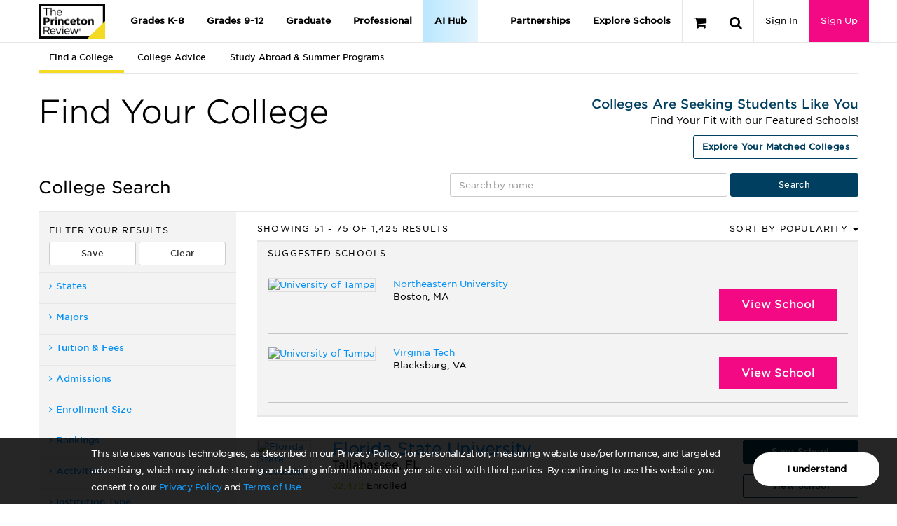

--- FILE ---
content_type: text/html; charset=utf-8
request_url: http://qa-www.princetonreview.com/college-search?ceid=cp-1023919&page=3
body_size: 102229
content:



<!DOCTYPE html>

<html xmlns="http://www.w3.org/1999/xhtml" lang="en" style="">
<head>
	<title>College Search - Ceid: Cp- 1023919; Page: 3 | The Princeton Review</title>

	<link rel="stylesheet" type="text/css" href="https://qa-www.princetonreview.com/Content/Styles/unbundled/fonts.css" />
	<meta name="p:domain_verify" content="66512c37d385828da8048b473c7bcead" />
		<meta name="robots" content="noindex">
	<meta http-equiv="X-UA-Compatible" content="IE=edge" /><script type="text/javascript">window.NREUM||(NREUM={});NREUM.info = {"beacon":"bam.nr-data.net","errorBeacon":"bam.nr-data.net","licenseKey":"NRJS-bc1081de8b741666cb9","applicationID":"582073753","transactionName":"ZlxRMhEAWhVTVUBZWl8WfjAgTmcFWllbXEZyVl0SEQ5YCldEG3lbVVxL","queueTime":0,"applicationTime":43,"agent":"","atts":""}</script><script type="text/javascript">(window.NREUM||(NREUM={})).init={privacy:{cookies_enabled:true},ajax:{deny_list:["bam.nr-data.net"]},feature_flags:["soft_nav"],distributed_tracing:{enabled:true}};(window.NREUM||(NREUM={})).loader_config={agentID:"601498699",accountID:"4107722",trustKey:"4107722",xpid:"UAcHVlFRChAFXFNSAAIAU1c=",licenseKey:"NRJS-bc1081de8b741666cb9",applicationID:"582073753",browserID:"601498699"};;/*! For license information please see nr-loader-spa-1.303.0.min.js.LICENSE.txt */
(()=>{var e,t,r={384:(e,t,r)=>{"use strict";r.d(t,{NT:()=>s,US:()=>d,Zm:()=>a,bQ:()=>u,dV:()=>c,pV:()=>l});var n=r(6154),i=r(1863),o=r(1910);const s={beacon:"bam.nr-data.net",errorBeacon:"bam.nr-data.net"};function a(){return n.gm.NREUM||(n.gm.NREUM={}),void 0===n.gm.newrelic&&(n.gm.newrelic=n.gm.NREUM),n.gm.NREUM}function c(){let e=a();return e.o||(e.o={ST:n.gm.setTimeout,SI:n.gm.setImmediate||n.gm.setInterval,CT:n.gm.clearTimeout,XHR:n.gm.XMLHttpRequest,REQ:n.gm.Request,EV:n.gm.Event,PR:n.gm.Promise,MO:n.gm.MutationObserver,FETCH:n.gm.fetch,WS:n.gm.WebSocket},(0,o.i)(...Object.values(e.o))),e}function u(e,t){let r=a();r.initializedAgents??={},t.initializedAt={ms:(0,i.t)(),date:new Date},r.initializedAgents[e]=t}function d(e,t){a()[e]=t}function l(){return function(){let e=a();const t=e.info||{};e.info={beacon:s.beacon,errorBeacon:s.errorBeacon,...t}}(),function(){let e=a();const t=e.init||{};e.init={...t}}(),c(),function(){let e=a();const t=e.loader_config||{};e.loader_config={...t}}(),a()}},782:(e,t,r)=>{"use strict";r.d(t,{T:()=>n});const n=r(860).K7.pageViewTiming},860:(e,t,r)=>{"use strict";r.d(t,{$J:()=>d,K7:()=>c,P3:()=>u,XX:()=>i,Yy:()=>a,df:()=>o,qY:()=>n,v4:()=>s});const n="events",i="jserrors",o="browser/blobs",s="rum",a="browser/logs",c={ajax:"ajax",genericEvents:"generic_events",jserrors:i,logging:"logging",metrics:"metrics",pageAction:"page_action",pageViewEvent:"page_view_event",pageViewTiming:"page_view_timing",sessionReplay:"session_replay",sessionTrace:"session_trace",softNav:"soft_navigations",spa:"spa"},u={[c.pageViewEvent]:1,[c.pageViewTiming]:2,[c.metrics]:3,[c.jserrors]:4,[c.spa]:5,[c.ajax]:6,[c.sessionTrace]:7,[c.softNav]:8,[c.sessionReplay]:9,[c.logging]:10,[c.genericEvents]:11},d={[c.pageViewEvent]:s,[c.pageViewTiming]:n,[c.ajax]:n,[c.spa]:n,[c.softNav]:n,[c.metrics]:i,[c.jserrors]:i,[c.sessionTrace]:o,[c.sessionReplay]:o,[c.logging]:a,[c.genericEvents]:"ins"}},944:(e,t,r)=>{"use strict";r.d(t,{R:()=>i});var n=r(3241);function i(e,t){"function"==typeof console.debug&&(console.debug("New Relic Warning: https://github.com/newrelic/newrelic-browser-agent/blob/main/docs/warning-codes.md#".concat(e),t),(0,n.W)({agentIdentifier:null,drained:null,type:"data",name:"warn",feature:"warn",data:{code:e,secondary:t}}))}},993:(e,t,r)=>{"use strict";r.d(t,{A$:()=>o,ET:()=>s,TZ:()=>a,p_:()=>i});var n=r(860);const i={ERROR:"ERROR",WARN:"WARN",INFO:"INFO",DEBUG:"DEBUG",TRACE:"TRACE"},o={OFF:0,ERROR:1,WARN:2,INFO:3,DEBUG:4,TRACE:5},s="log",a=n.K7.logging},1687:(e,t,r)=>{"use strict";r.d(t,{Ak:()=>u,Ze:()=>f,x3:()=>d});var n=r(3241),i=r(7836),o=r(3606),s=r(860),a=r(2646);const c={};function u(e,t){const r={staged:!1,priority:s.P3[t]||0};l(e),c[e].get(t)||c[e].set(t,r)}function d(e,t){e&&c[e]&&(c[e].get(t)&&c[e].delete(t),p(e,t,!1),c[e].size&&h(e))}function l(e){if(!e)throw new Error("agentIdentifier required");c[e]||(c[e]=new Map)}function f(e="",t="feature",r=!1){if(l(e),!e||!c[e].get(t)||r)return p(e,t);c[e].get(t).staged=!0,h(e)}function h(e){const t=Array.from(c[e]);t.every(([e,t])=>t.staged)&&(t.sort((e,t)=>e[1].priority-t[1].priority),t.forEach(([t])=>{c[e].delete(t),p(e,t)}))}function p(e,t,r=!0){const s=e?i.ee.get(e):i.ee,c=o.i.handlers;if(!s.aborted&&s.backlog&&c){if((0,n.W)({agentIdentifier:e,type:"lifecycle",name:"drain",feature:t}),r){const e=s.backlog[t],r=c[t];if(r){for(let t=0;e&&t<e.length;++t)g(e[t],r);Object.entries(r).forEach(([e,t])=>{Object.values(t||{}).forEach(t=>{t[0]?.on&&t[0]?.context()instanceof a.y&&t[0].on(e,t[1])})})}}s.isolatedBacklog||delete c[t],s.backlog[t]=null,s.emit("drain-"+t,[])}}function g(e,t){var r=e[1];Object.values(t[r]||{}).forEach(t=>{var r=e[0];if(t[0]===r){var n=t[1],i=e[3],o=e[2];n.apply(i,o)}})}},1741:(e,t,r)=>{"use strict";r.d(t,{W:()=>o});var n=r(944),i=r(4261);class o{#e(e,...t){if(this[e]!==o.prototype[e])return this[e](...t);(0,n.R)(35,e)}addPageAction(e,t){return this.#e(i.hG,e,t)}register(e){return this.#e(i.eY,e)}recordCustomEvent(e,t){return this.#e(i.fF,e,t)}setPageViewName(e,t){return this.#e(i.Fw,e,t)}setCustomAttribute(e,t,r){return this.#e(i.cD,e,t,r)}noticeError(e,t){return this.#e(i.o5,e,t)}setUserId(e){return this.#e(i.Dl,e)}setApplicationVersion(e){return this.#e(i.nb,e)}setErrorHandler(e){return this.#e(i.bt,e)}addRelease(e,t){return this.#e(i.k6,e,t)}log(e,t){return this.#e(i.$9,e,t)}start(){return this.#e(i.d3)}finished(e){return this.#e(i.BL,e)}recordReplay(){return this.#e(i.CH)}pauseReplay(){return this.#e(i.Tb)}addToTrace(e){return this.#e(i.U2,e)}setCurrentRouteName(e){return this.#e(i.PA,e)}interaction(e){return this.#e(i.dT,e)}wrapLogger(e,t,r){return this.#e(i.Wb,e,t,r)}measure(e,t){return this.#e(i.V1,e,t)}consent(e){return this.#e(i.Pv,e)}}},1863:(e,t,r)=>{"use strict";function n(){return Math.floor(performance.now())}r.d(t,{t:()=>n})},1910:(e,t,r)=>{"use strict";r.d(t,{i:()=>o});var n=r(944);const i=new Map;function o(...e){return e.every(e=>{if(i.has(e))return i.get(e);const t="function"==typeof e&&e.toString().includes("[native code]");return t||(0,n.R)(64,e?.name||e?.toString()),i.set(e,t),t})}},2555:(e,t,r)=>{"use strict";r.d(t,{D:()=>a,f:()=>s});var n=r(384),i=r(8122);const o={beacon:n.NT.beacon,errorBeacon:n.NT.errorBeacon,licenseKey:void 0,applicationID:void 0,sa:void 0,queueTime:void 0,applicationTime:void 0,ttGuid:void 0,user:void 0,account:void 0,product:void 0,extra:void 0,jsAttributes:{},userAttributes:void 0,atts:void 0,transactionName:void 0,tNamePlain:void 0};function s(e){try{return!!e.licenseKey&&!!e.errorBeacon&&!!e.applicationID}catch(e){return!1}}const a=e=>(0,i.a)(e,o)},2614:(e,t,r)=>{"use strict";r.d(t,{BB:()=>s,H3:()=>n,g:()=>u,iL:()=>c,tS:()=>a,uh:()=>i,wk:()=>o});const n="NRBA",i="SESSION",o=144e5,s=18e5,a={STARTED:"session-started",PAUSE:"session-pause",RESET:"session-reset",RESUME:"session-resume",UPDATE:"session-update"},c={SAME_TAB:"same-tab",CROSS_TAB:"cross-tab"},u={OFF:0,FULL:1,ERROR:2}},2646:(e,t,r)=>{"use strict";r.d(t,{y:()=>n});class n{constructor(e){this.contextId=e}}},2843:(e,t,r)=>{"use strict";r.d(t,{u:()=>i});var n=r(3878);function i(e,t=!1,r,i){(0,n.DD)("visibilitychange",function(){if(t)return void("hidden"===document.visibilityState&&e());e(document.visibilityState)},r,i)}},3241:(e,t,r)=>{"use strict";r.d(t,{W:()=>o});var n=r(6154);const i="newrelic";function o(e={}){try{n.gm.dispatchEvent(new CustomEvent(i,{detail:e}))}catch(e){}}},3304:(e,t,r)=>{"use strict";r.d(t,{A:()=>o});var n=r(7836);const i=()=>{const e=new WeakSet;return(t,r)=>{if("object"==typeof r&&null!==r){if(e.has(r))return;e.add(r)}return r}};function o(e){try{return JSON.stringify(e,i())??""}catch(e){try{n.ee.emit("internal-error",[e])}catch(e){}return""}}},3333:(e,t,r)=>{"use strict";r.d(t,{$v:()=>d,TZ:()=>n,Xh:()=>c,Zp:()=>i,kd:()=>u,mq:()=>a,nf:()=>s,qN:()=>o});const n=r(860).K7.genericEvents,i=["auxclick","click","copy","keydown","paste","scrollend"],o=["focus","blur"],s=4,a=1e3,c=2e3,u=["PageAction","UserAction","BrowserPerformance"],d={RESOURCES:"experimental.resources",REGISTER:"register"}},3434:(e,t,r)=>{"use strict";r.d(t,{Jt:()=>o,YM:()=>u});var n=r(7836),i=r(5607);const o="nr@original:".concat(i.W),s=50;var a=Object.prototype.hasOwnProperty,c=!1;function u(e,t){return e||(e=n.ee),r.inPlace=function(e,t,n,i,o){n||(n="");const s="-"===n.charAt(0);for(let a=0;a<t.length;a++){const c=t[a],u=e[c];l(u)||(e[c]=r(u,s?c+n:n,i,c,o))}},r.flag=o,r;function r(t,r,n,c,u){return l(t)?t:(r||(r=""),nrWrapper[o]=t,function(e,t,r){if(Object.defineProperty&&Object.keys)try{return Object.keys(e).forEach(function(r){Object.defineProperty(t,r,{get:function(){return e[r]},set:function(t){return e[r]=t,t}})}),t}catch(e){d([e],r)}for(var n in e)a.call(e,n)&&(t[n]=e[n])}(t,nrWrapper,e),nrWrapper);function nrWrapper(){var o,a,l,f;let h;try{a=this,o=[...arguments],l="function"==typeof n?n(o,a):n||{}}catch(t){d([t,"",[o,a,c],l],e)}i(r+"start",[o,a,c],l,u);const p=performance.now();let g;try{return f=t.apply(a,o),g=performance.now(),f}catch(e){throw g=performance.now(),i(r+"err",[o,a,e],l,u),h=e,h}finally{const e=g-p,t={start:p,end:g,duration:e,isLongTask:e>=s,methodName:c,thrownError:h};t.isLongTask&&i("long-task",[t,a],l,u),i(r+"end",[o,a,f],l,u)}}}function i(r,n,i,o){if(!c||t){var s=c;c=!0;try{e.emit(r,n,i,t,o)}catch(t){d([t,r,n,i],e)}c=s}}}function d(e,t){t||(t=n.ee);try{t.emit("internal-error",e)}catch(e){}}function l(e){return!(e&&"function"==typeof e&&e.apply&&!e[o])}},3606:(e,t,r)=>{"use strict";r.d(t,{i:()=>o});var n=r(9908);o.on=s;var i=o.handlers={};function o(e,t,r,o){s(o||n.d,i,e,t,r)}function s(e,t,r,i,o){o||(o="feature"),e||(e=n.d);var s=t[o]=t[o]||{};(s[r]=s[r]||[]).push([e,i])}},3738:(e,t,r)=>{"use strict";r.d(t,{He:()=>i,Kp:()=>a,Lc:()=>u,Rz:()=>d,TZ:()=>n,bD:()=>o,d3:()=>s,jx:()=>l,sl:()=>f,uP:()=>c});const n=r(860).K7.sessionTrace,i="bstResource",o="resource",s="-start",a="-end",c="fn"+s,u="fn"+a,d="pushState",l=1e3,f=3e4},3785:(e,t,r)=>{"use strict";r.d(t,{R:()=>c,b:()=>u});var n=r(9908),i=r(1863),o=r(860),s=r(8154),a=r(993);function c(e,t,r={},c=a.p_.INFO,u,d=(0,i.t)()){(0,n.p)(s.xV,["API/logging/".concat(c.toLowerCase(),"/called")],void 0,o.K7.metrics,e),(0,n.p)(a.ET,[d,t,r,c,u],void 0,o.K7.logging,e)}function u(e){return"string"==typeof e&&Object.values(a.p_).some(t=>t===e.toUpperCase().trim())}},3878:(e,t,r)=>{"use strict";function n(e,t){return{capture:e,passive:!1,signal:t}}function i(e,t,r=!1,i){window.addEventListener(e,t,n(r,i))}function o(e,t,r=!1,i){document.addEventListener(e,t,n(r,i))}r.d(t,{DD:()=>o,jT:()=>n,sp:()=>i})},3962:(e,t,r)=>{"use strict";r.d(t,{AM:()=>s,O2:()=>l,OV:()=>o,Qu:()=>f,TZ:()=>c,ih:()=>h,pP:()=>a,t1:()=>d,tC:()=>i,wD:()=>u});var n=r(860);const i=["click","keydown","submit"],o="popstate",s="api",a="initialPageLoad",c=n.K7.softNav,u=5e3,d=500,l={INITIAL_PAGE_LOAD:"",ROUTE_CHANGE:1,UNSPECIFIED:2},f={INTERACTION:1,AJAX:2,CUSTOM_END:3,CUSTOM_TRACER:4},h={IP:"in progress",PF:"pending finish",FIN:"finished",CAN:"cancelled"}},4234:(e,t,r)=>{"use strict";r.d(t,{W:()=>o});var n=r(7836),i=r(1687);class o{constructor(e,t){this.agentIdentifier=e,this.ee=n.ee.get(e),this.featureName=t,this.blocked=!1}deregisterDrain(){(0,i.x3)(this.agentIdentifier,this.featureName)}}},4261:(e,t,r)=>{"use strict";r.d(t,{$9:()=>d,BL:()=>c,CH:()=>p,Dl:()=>R,Fw:()=>w,PA:()=>v,Pl:()=>n,Pv:()=>A,Tb:()=>f,U2:()=>s,V1:()=>E,Wb:()=>T,bt:()=>y,cD:()=>b,d3:()=>x,dT:()=>u,eY:()=>g,fF:()=>h,hG:()=>o,hw:()=>i,k6:()=>a,nb:()=>m,o5:()=>l});const n="api-",i=n+"ixn-",o="addPageAction",s="addToTrace",a="addRelease",c="finished",u="interaction",d="log",l="noticeError",f="pauseReplay",h="recordCustomEvent",p="recordReplay",g="register",m="setApplicationVersion",v="setCurrentRouteName",b="setCustomAttribute",y="setErrorHandler",w="setPageViewName",R="setUserId",x="start",T="wrapLogger",E="measure",A="consent"},4387:(e,t,r)=>{"use strict";function n(e={}){return!(!e.id||!e.name)}function i(e){return"string"==typeof e&&e.trim().length<501||"number"==typeof e}function o(e,t){if(2!==t?.harvestEndpointVersion)return{};const r=t.agentRef.runtime.appMetadata.agents[0].entityGuid;return n(e)?{"mfe.id":e.id,"mfe.name":e.name,eventSource:e.eventSource,"parent.id":e.parent?.id||r}:{"entity.guid":r,appId:t.agentRef.info.applicationID}}r.d(t,{Ux:()=>o,c7:()=>n,yo:()=>i})},5205:(e,t,r)=>{"use strict";r.d(t,{j:()=>_});var n=r(384),i=r(1741);var o=r(2555),s=r(3333);const a=e=>{if(!e||"string"!=typeof e)return!1;try{document.createDocumentFragment().querySelector(e)}catch{return!1}return!0};var c=r(2614),u=r(944),d=r(8122);const l="[data-nr-mask]",f=e=>(0,d.a)(e,(()=>{const e={feature_flags:[],experimental:{allow_registered_children:!1,resources:!1},mask_selector:"*",block_selector:"[data-nr-block]",mask_input_options:{color:!1,date:!1,"datetime-local":!1,email:!1,month:!1,number:!1,range:!1,search:!1,tel:!1,text:!1,time:!1,url:!1,week:!1,textarea:!1,select:!1,password:!0}};return{ajax:{deny_list:void 0,block_internal:!0,enabled:!0,autoStart:!0},api:{get allow_registered_children(){return e.feature_flags.includes(s.$v.REGISTER)||e.experimental.allow_registered_children},set allow_registered_children(t){e.experimental.allow_registered_children=t},duplicate_registered_data:!1},browser_consent_mode:{enabled:!1},distributed_tracing:{enabled:void 0,exclude_newrelic_header:void 0,cors_use_newrelic_header:void 0,cors_use_tracecontext_headers:void 0,allowed_origins:void 0},get feature_flags(){return e.feature_flags},set feature_flags(t){e.feature_flags=t},generic_events:{enabled:!0,autoStart:!0},harvest:{interval:30},jserrors:{enabled:!0,autoStart:!0},logging:{enabled:!0,autoStart:!0},metrics:{enabled:!0,autoStart:!0},obfuscate:void 0,page_action:{enabled:!0},page_view_event:{enabled:!0,autoStart:!0},page_view_timing:{enabled:!0,autoStart:!0},performance:{capture_marks:!1,capture_measures:!1,capture_detail:!0,resources:{get enabled(){return e.feature_flags.includes(s.$v.RESOURCES)||e.experimental.resources},set enabled(t){e.experimental.resources=t},asset_types:[],first_party_domains:[],ignore_newrelic:!0}},privacy:{cookies_enabled:!0},proxy:{assets:void 0,beacon:void 0},session:{expiresMs:c.wk,inactiveMs:c.BB},session_replay:{autoStart:!0,enabled:!1,preload:!1,sampling_rate:10,error_sampling_rate:100,collect_fonts:!1,inline_images:!1,fix_stylesheets:!0,mask_all_inputs:!0,get mask_text_selector(){return e.mask_selector},set mask_text_selector(t){a(t)?e.mask_selector="".concat(t,",").concat(l):""===t||null===t?e.mask_selector=l:(0,u.R)(5,t)},get block_class(){return"nr-block"},get ignore_class(){return"nr-ignore"},get mask_text_class(){return"nr-mask"},get block_selector(){return e.block_selector},set block_selector(t){a(t)?e.block_selector+=",".concat(t):""!==t&&(0,u.R)(6,t)},get mask_input_options(){return e.mask_input_options},set mask_input_options(t){t&&"object"==typeof t?e.mask_input_options={...t,password:!0}:(0,u.R)(7,t)}},session_trace:{enabled:!0,autoStart:!0},soft_navigations:{enabled:!0,autoStart:!0},spa:{enabled:!0,autoStart:!0},ssl:void 0,user_actions:{enabled:!0,elementAttributes:["id","className","tagName","type"]}}})());var h=r(6154),p=r(9324);let g=0;const m={buildEnv:p.F3,distMethod:p.Xs,version:p.xv,originTime:h.WN},v={consented:!1},b={appMetadata:{},get consented(){return this.session?.state?.consent||v.consented},set consented(e){v.consented=e},customTransaction:void 0,denyList:void 0,disabled:!1,harvester:void 0,isolatedBacklog:!1,isRecording:!1,loaderType:void 0,maxBytes:3e4,obfuscator:void 0,onerror:void 0,ptid:void 0,releaseIds:{},session:void 0,timeKeeper:void 0,registeredEntities:[],jsAttributesMetadata:{bytes:0},get harvestCount(){return++g}},y=e=>{const t=(0,d.a)(e,b),r=Object.keys(m).reduce((e,t)=>(e[t]={value:m[t],writable:!1,configurable:!0,enumerable:!0},e),{});return Object.defineProperties(t,r)};var w=r(5701);const R=e=>{const t=e.startsWith("http");e+="/",r.p=t?e:"https://"+e};var x=r(7836),T=r(3241);const E={accountID:void 0,trustKey:void 0,agentID:void 0,licenseKey:void 0,applicationID:void 0,xpid:void 0},A=e=>(0,d.a)(e,E),S=new Set;function _(e,t={},r,s){let{init:a,info:c,loader_config:u,runtime:d={},exposed:l=!0}=t;if(!c){const e=(0,n.pV)();a=e.init,c=e.info,u=e.loader_config}e.init=f(a||{}),e.loader_config=A(u||{}),c.jsAttributes??={},h.bv&&(c.jsAttributes.isWorker=!0),e.info=(0,o.D)(c);const p=e.init,g=[c.beacon,c.errorBeacon];S.has(e.agentIdentifier)||(p.proxy.assets&&(R(p.proxy.assets),g.push(p.proxy.assets)),p.proxy.beacon&&g.push(p.proxy.beacon),e.beacons=[...g],function(e){const t=(0,n.pV)();Object.getOwnPropertyNames(i.W.prototype).forEach(r=>{const n=i.W.prototype[r];if("function"!=typeof n||"constructor"===n)return;let o=t[r];e[r]&&!1!==e.exposed&&"micro-agent"!==e.runtime?.loaderType&&(t[r]=(...t)=>{const n=e[r](...t);return o?o(...t):n})})}(e),(0,n.US)("activatedFeatures",w.B),e.runSoftNavOverSpa&&=!0===p.soft_navigations.enabled&&p.feature_flags.includes("soft_nav")),d.denyList=[...p.ajax.deny_list||[],...p.ajax.block_internal?g:[]],d.ptid=e.agentIdentifier,d.loaderType=r,e.runtime=y(d),S.has(e.agentIdentifier)||(e.ee=x.ee.get(e.agentIdentifier),e.exposed=l,(0,T.W)({agentIdentifier:e.agentIdentifier,drained:!!w.B?.[e.agentIdentifier],type:"lifecycle",name:"initialize",feature:void 0,data:e.config})),S.add(e.agentIdentifier)}},5270:(e,t,r)=>{"use strict";r.d(t,{Aw:()=>s,SR:()=>o,rF:()=>a});var n=r(384),i=r(7767);function o(e){return!!(0,n.dV)().o.MO&&(0,i.V)(e)&&!0===e?.session_trace.enabled}function s(e){return!0===e?.session_replay.preload&&o(e)}function a(e,t){try{if("string"==typeof t?.type){if("password"===t.type.toLowerCase())return"*".repeat(e?.length||0);if(void 0!==t?.dataset?.nrUnmask||t?.classList?.contains("nr-unmask"))return e}}catch(e){}return"string"==typeof e?e.replace(/[\S]/g,"*"):"*".repeat(e?.length||0)}},5289:(e,t,r)=>{"use strict";r.d(t,{GG:()=>o,Qr:()=>a,sB:()=>s});var n=r(3878);function i(){return"undefined"==typeof document||"complete"===document.readyState}function o(e,t){if(i())return e();(0,n.sp)("load",e,t)}function s(e){if(i())return e();(0,n.DD)("DOMContentLoaded",e)}function a(e){if(i())return e();(0,n.sp)("popstate",e)}},5607:(e,t,r)=>{"use strict";r.d(t,{W:()=>n});const n=(0,r(9566).bz)()},5701:(e,t,r)=>{"use strict";r.d(t,{B:()=>o,t:()=>s});var n=r(3241);const i=new Set,o={};function s(e,t){const r=t.agentIdentifier;o[r]??={},e&&"object"==typeof e&&(i.has(r)||(t.ee.emit("rumresp",[e]),o[r]=e,i.add(r),(0,n.W)({agentIdentifier:r,loaded:!0,drained:!0,type:"lifecycle",name:"load",feature:void 0,data:e})))}},6154:(e,t,r)=>{"use strict";r.d(t,{A4:()=>a,OF:()=>d,RI:()=>i,WN:()=>h,bv:()=>o,gm:()=>s,lR:()=>f,m:()=>u,mw:()=>c,sb:()=>l});var n=r(1863);const i="undefined"!=typeof window&&!!window.document,o="undefined"!=typeof WorkerGlobalScope&&("undefined"!=typeof self&&self instanceof WorkerGlobalScope&&self.navigator instanceof WorkerNavigator||"undefined"!=typeof globalThis&&globalThis instanceof WorkerGlobalScope&&globalThis.navigator instanceof WorkerNavigator),s=i?window:"undefined"!=typeof WorkerGlobalScope&&("undefined"!=typeof self&&self instanceof WorkerGlobalScope&&self||"undefined"!=typeof globalThis&&globalThis instanceof WorkerGlobalScope&&globalThis),a="complete"===s?.document?.readyState,c=Boolean("hidden"===s?.document?.visibilityState),u=""+s?.location,d=/iPad|iPhone|iPod/.test(s.navigator?.userAgent),l=d&&"undefined"==typeof SharedWorker,f=(()=>{const e=s.navigator?.userAgent?.match(/Firefox[/\s](\d+\.\d+)/);return Array.isArray(e)&&e.length>=2?+e[1]:0})(),h=Date.now()-(0,n.t)()},6344:(e,t,r)=>{"use strict";r.d(t,{BB:()=>d,Qb:()=>l,TZ:()=>i,Ug:()=>s,Vh:()=>o,_s:()=>a,bc:()=>u,yP:()=>c});var n=r(2614);const i=r(860).K7.sessionReplay,o="errorDuringReplay",s=.12,a={DomContentLoaded:0,Load:1,FullSnapshot:2,IncrementalSnapshot:3,Meta:4,Custom:5},c={[n.g.ERROR]:15e3,[n.g.FULL]:3e5,[n.g.OFF]:0},u={RESET:{message:"Session was reset",sm:"Reset"},IMPORT:{message:"Recorder failed to import",sm:"Import"},TOO_MANY:{message:"429: Too Many Requests",sm:"Too-Many"},TOO_BIG:{message:"Payload was too large",sm:"Too-Big"},CROSS_TAB:{message:"Session Entity was set to OFF on another tab",sm:"Cross-Tab"},ENTITLEMENTS:{message:"Session Replay is not allowed and will not be started",sm:"Entitlement"}},d=5e3,l={API:"api",RESUME:"resume",SWITCH_TO_FULL:"switchToFull",INITIALIZE:"initialize",PRELOAD:"preload"}},6389:(e,t,r)=>{"use strict";function n(e,t=500,r={}){const n=r?.leading||!1;let i;return(...r)=>{n&&void 0===i&&(e.apply(this,r),i=setTimeout(()=>{i=clearTimeout(i)},t)),n||(clearTimeout(i),i=setTimeout(()=>{e.apply(this,r)},t))}}function i(e){let t=!1;return(...r)=>{t||(t=!0,e.apply(this,r))}}r.d(t,{J:()=>i,s:()=>n})},6630:(e,t,r)=>{"use strict";r.d(t,{T:()=>n});const n=r(860).K7.pageViewEvent},6774:(e,t,r)=>{"use strict";r.d(t,{T:()=>n});const n=r(860).K7.jserrors},7295:(e,t,r)=>{"use strict";r.d(t,{Xv:()=>s,gX:()=>i,iW:()=>o});var n=[];function i(e){if(!e||o(e))return!1;if(0===n.length)return!0;for(var t=0;t<n.length;t++){var r=n[t];if("*"===r.hostname)return!1;if(a(r.hostname,e.hostname)&&c(r.pathname,e.pathname))return!1}return!0}function o(e){return void 0===e.hostname}function s(e){if(n=[],e&&e.length)for(var t=0;t<e.length;t++){let r=e[t];if(!r)continue;0===r.indexOf("http://")?r=r.substring(7):0===r.indexOf("https://")&&(r=r.substring(8));const i=r.indexOf("/");let o,s;i>0?(o=r.substring(0,i),s=r.substring(i)):(o=r,s="");let[a]=o.split(":");n.push({hostname:a,pathname:s})}}function a(e,t){return!(e.length>t.length)&&t.indexOf(e)===t.length-e.length}function c(e,t){return 0===e.indexOf("/")&&(e=e.substring(1)),0===t.indexOf("/")&&(t=t.substring(1)),""===e||e===t}},7378:(e,t,r)=>{"use strict";r.d(t,{$p:()=>x,BR:()=>b,Kp:()=>R,L3:()=>y,Lc:()=>c,NC:()=>o,SG:()=>d,TZ:()=>i,U6:()=>p,UT:()=>m,d3:()=>w,dT:()=>f,e5:()=>E,gx:()=>v,l9:()=>l,oW:()=>h,op:()=>g,rw:()=>u,tH:()=>A,uP:()=>a,wW:()=>T,xq:()=>s});var n=r(384);const i=r(860).K7.spa,o=["click","submit","keypress","keydown","keyup","change"],s=999,a="fn-start",c="fn-end",u="cb-start",d="api-ixn-",l="remaining",f="interaction",h="spaNode",p="jsonpNode",g="fetch-start",m="fetch-done",v="fetch-body-",b="jsonp-end",y=(0,n.dV)().o.ST,w="-start",R="-end",x="-body",T="cb"+R,E="jsTime",A="fetch"},7485:(e,t,r)=>{"use strict";r.d(t,{D:()=>i});var n=r(6154);function i(e){if(0===(e||"").indexOf("data:"))return{protocol:"data"};try{const t=new URL(e,location.href),r={port:t.port,hostname:t.hostname,pathname:t.pathname,search:t.search,protocol:t.protocol.slice(0,t.protocol.indexOf(":")),sameOrigin:t.protocol===n.gm?.location?.protocol&&t.host===n.gm?.location?.host};return r.port&&""!==r.port||("http:"===t.protocol&&(r.port="80"),"https:"===t.protocol&&(r.port="443")),r.pathname&&""!==r.pathname?r.pathname.startsWith("/")||(r.pathname="/".concat(r.pathname)):r.pathname="/",r}catch(e){return{}}}},7699:(e,t,r)=>{"use strict";r.d(t,{It:()=>o,KC:()=>a,No:()=>i,qh:()=>s});var n=r(860);const i=16e3,o=1e6,s="SESSION_ERROR",a={[n.K7.logging]:!0,[n.K7.genericEvents]:!1,[n.K7.jserrors]:!1,[n.K7.ajax]:!1}},7767:(e,t,r)=>{"use strict";r.d(t,{V:()=>i});var n=r(6154);const i=e=>n.RI&&!0===e?.privacy.cookies_enabled},7836:(e,t,r)=>{"use strict";r.d(t,{P:()=>a,ee:()=>c});var n=r(384),i=r(8990),o=r(2646),s=r(5607);const a="nr@context:".concat(s.W),c=function e(t,r){var n={},s={},d={},l=!1;try{l=16===r.length&&u.initializedAgents?.[r]?.runtime.isolatedBacklog}catch(e){}var f={on:p,addEventListener:p,removeEventListener:function(e,t){var r=n[e];if(!r)return;for(var i=0;i<r.length;i++)r[i]===t&&r.splice(i,1)},emit:function(e,r,n,i,o){!1!==o&&(o=!0);if(c.aborted&&!i)return;t&&o&&t.emit(e,r,n);var a=h(n);g(e).forEach(e=>{e.apply(a,r)});var u=v()[s[e]];u&&u.push([f,e,r,a]);return a},get:m,listeners:g,context:h,buffer:function(e,t){const r=v();if(t=t||"feature",f.aborted)return;Object.entries(e||{}).forEach(([e,n])=>{s[n]=t,t in r||(r[t]=[])})},abort:function(){f._aborted=!0,Object.keys(f.backlog).forEach(e=>{delete f.backlog[e]})},isBuffering:function(e){return!!v()[s[e]]},debugId:r,backlog:l?{}:t&&"object"==typeof t.backlog?t.backlog:{},isolatedBacklog:l};return Object.defineProperty(f,"aborted",{get:()=>{let e=f._aborted||!1;return e||(t&&(e=t.aborted),e)}}),f;function h(e){return e&&e instanceof o.y?e:e?(0,i.I)(e,a,()=>new o.y(a)):new o.y(a)}function p(e,t){n[e]=g(e).concat(t)}function g(e){return n[e]||[]}function m(t){return d[t]=d[t]||e(f,t)}function v(){return f.backlog}}(void 0,"globalEE"),u=(0,n.Zm)();u.ee||(u.ee=c)},8122:(e,t,r)=>{"use strict";r.d(t,{a:()=>i});var n=r(944);function i(e,t){try{if(!e||"object"!=typeof e)return(0,n.R)(3);if(!t||"object"!=typeof t)return(0,n.R)(4);const r=Object.create(Object.getPrototypeOf(t),Object.getOwnPropertyDescriptors(t)),o=0===Object.keys(r).length?e:r;for(let s in o)if(void 0!==e[s])try{if(null===e[s]){r[s]=null;continue}Array.isArray(e[s])&&Array.isArray(t[s])?r[s]=Array.from(new Set([...e[s],...t[s]])):"object"==typeof e[s]&&"object"==typeof t[s]?r[s]=i(e[s],t[s]):r[s]=e[s]}catch(e){r[s]||(0,n.R)(1,e)}return r}catch(e){(0,n.R)(2,e)}}},8139:(e,t,r)=>{"use strict";r.d(t,{u:()=>f});var n=r(7836),i=r(3434),o=r(8990),s=r(6154);const a={},c=s.gm.XMLHttpRequest,u="addEventListener",d="removeEventListener",l="nr@wrapped:".concat(n.P);function f(e){var t=function(e){return(e||n.ee).get("events")}(e);if(a[t.debugId]++)return t;a[t.debugId]=1;var r=(0,i.YM)(t,!0);function f(e){r.inPlace(e,[u,d],"-",p)}function p(e,t){return e[1]}return"getPrototypeOf"in Object&&(s.RI&&h(document,f),c&&h(c.prototype,f),h(s.gm,f)),t.on(u+"-start",function(e,t){var n=e[1];if(null!==n&&("function"==typeof n||"object"==typeof n)&&"newrelic"!==e[0]){var i=(0,o.I)(n,l,function(){var e={object:function(){if("function"!=typeof n.handleEvent)return;return n.handleEvent.apply(n,arguments)},function:n}[typeof n];return e?r(e,"fn-",null,e.name||"anonymous"):n});this.wrapped=e[1]=i}}),t.on(d+"-start",function(e){e[1]=this.wrapped||e[1]}),t}function h(e,t,...r){let n=e;for(;"object"==typeof n&&!Object.prototype.hasOwnProperty.call(n,u);)n=Object.getPrototypeOf(n);n&&t(n,...r)}},8154:(e,t,r)=>{"use strict";r.d(t,{z_:()=>o,XG:()=>a,TZ:()=>n,rs:()=>i,xV:()=>s});r(6154),r(9566),r(384);const n=r(860).K7.metrics,i="sm",o="cm",s="storeSupportabilityMetrics",a="storeEventMetrics"},8374:(e,t,r)=>{r.nc=(()=>{try{return document?.currentScript?.nonce}catch(e){}return""})()},8990:(e,t,r)=>{"use strict";r.d(t,{I:()=>i});var n=Object.prototype.hasOwnProperty;function i(e,t,r){if(n.call(e,t))return e[t];var i=r();if(Object.defineProperty&&Object.keys)try{return Object.defineProperty(e,t,{value:i,writable:!0,enumerable:!1}),i}catch(e){}return e[t]=i,i}},9300:(e,t,r)=>{"use strict";r.d(t,{T:()=>n});const n=r(860).K7.ajax},9324:(e,t,r)=>{"use strict";r.d(t,{AJ:()=>s,F3:()=>i,Xs:()=>o,Yq:()=>a,xv:()=>n});const n="1.303.0",i="PROD",o="CDN",s="@newrelic/rrweb",a="1.0.1"},9566:(e,t,r)=>{"use strict";r.d(t,{LA:()=>a,ZF:()=>c,bz:()=>s,el:()=>u});var n=r(6154);const i="xxxxxxxx-xxxx-4xxx-yxxx-xxxxxxxxxxxx";function o(e,t){return e?15&e[t]:16*Math.random()|0}function s(){const e=n.gm?.crypto||n.gm?.msCrypto;let t,r=0;return e&&e.getRandomValues&&(t=e.getRandomValues(new Uint8Array(30))),i.split("").map(e=>"x"===e?o(t,r++).toString(16):"y"===e?(3&o()|8).toString(16):e).join("")}function a(e){const t=n.gm?.crypto||n.gm?.msCrypto;let r,i=0;t&&t.getRandomValues&&(r=t.getRandomValues(new Uint8Array(e)));const s=[];for(var a=0;a<e;a++)s.push(o(r,i++).toString(16));return s.join("")}function c(){return a(16)}function u(){return a(32)}},9908:(e,t,r)=>{"use strict";r.d(t,{d:()=>n,p:()=>i});var n=r(7836).ee.get("handle");function i(e,t,r,i,o){o?(o.buffer([e],i),o.emit(e,t,r)):(n.buffer([e],i),n.emit(e,t,r))}}},n={};function i(e){var t=n[e];if(void 0!==t)return t.exports;var o=n[e]={exports:{}};return r[e](o,o.exports,i),o.exports}i.m=r,i.d=(e,t)=>{for(var r in t)i.o(t,r)&&!i.o(e,r)&&Object.defineProperty(e,r,{enumerable:!0,get:t[r]})},i.f={},i.e=e=>Promise.all(Object.keys(i.f).reduce((t,r)=>(i.f[r](e,t),t),[])),i.u=e=>({212:"nr-spa-compressor",249:"nr-spa-recorder",478:"nr-spa"}[e]+"-1.303.0.min.js"),i.o=(e,t)=>Object.prototype.hasOwnProperty.call(e,t),e={},t="NRBA-1.303.0.PROD:",i.l=(r,n,o,s)=>{if(e[r])e[r].push(n);else{var a,c;if(void 0!==o)for(var u=document.getElementsByTagName("script"),d=0;d<u.length;d++){var l=u[d];if(l.getAttribute("src")==r||l.getAttribute("data-webpack")==t+o){a=l;break}}if(!a){c=!0;var f={478:"sha512-Q1pLqcoiNmLHv0rtq3wFkJBA3kofBdRJl0ExDl0mTuAoCBd0qe/1J0XWrDlQKuNlUryL6aZfVkAMPLmoikWIoQ==",249:"sha512-695ZzudsxlMtHKnpDNvkMlJd3tdMtY03IQKVCw9SX12tjUC+f7Nrx5tnWO72Vg9RFf6DSY6wVmM3cEkRM12kkQ==",212:"sha512-18Gx1wIBsppcn0AnKFhwgw4IciNgFxiw3J74W393Ape+wtg4hlg7t6SBKsIE/Dk/tfl2yltgcgBFvYRs283AFg=="};(a=document.createElement("script")).charset="utf-8",i.nc&&a.setAttribute("nonce",i.nc),a.setAttribute("data-webpack",t+o),a.src=r,0!==a.src.indexOf(window.location.origin+"/")&&(a.crossOrigin="anonymous"),f[s]&&(a.integrity=f[s])}e[r]=[n];var h=(t,n)=>{a.onerror=a.onload=null,clearTimeout(p);var i=e[r];if(delete e[r],a.parentNode&&a.parentNode.removeChild(a),i&&i.forEach(e=>e(n)),t)return t(n)},p=setTimeout(h.bind(null,void 0,{type:"timeout",target:a}),12e4);a.onerror=h.bind(null,a.onerror),a.onload=h.bind(null,a.onload),c&&document.head.appendChild(a)}},i.r=e=>{"undefined"!=typeof Symbol&&Symbol.toStringTag&&Object.defineProperty(e,Symbol.toStringTag,{value:"Module"}),Object.defineProperty(e,"__esModule",{value:!0})},i.p="https://js-agent.newrelic.com/",(()=>{var e={38:0,788:0};i.f.j=(t,r)=>{var n=i.o(e,t)?e[t]:void 0;if(0!==n)if(n)r.push(n[2]);else{var o=new Promise((r,i)=>n=e[t]=[r,i]);r.push(n[2]=o);var s=i.p+i.u(t),a=new Error;i.l(s,r=>{if(i.o(e,t)&&(0!==(n=e[t])&&(e[t]=void 0),n)){var o=r&&("load"===r.type?"missing":r.type),s=r&&r.target&&r.target.src;a.message="Loading chunk "+t+" failed.\n("+o+": "+s+")",a.name="ChunkLoadError",a.type=o,a.request=s,n[1](a)}},"chunk-"+t,t)}};var t=(t,r)=>{var n,o,[s,a,c]=r,u=0;if(s.some(t=>0!==e[t])){for(n in a)i.o(a,n)&&(i.m[n]=a[n]);if(c)c(i)}for(t&&t(r);u<s.length;u++)o=s[u],i.o(e,o)&&e[o]&&e[o][0](),e[o]=0},r=self["webpackChunk:NRBA-1.303.0.PROD"]=self["webpackChunk:NRBA-1.303.0.PROD"]||[];r.forEach(t.bind(null,0)),r.push=t.bind(null,r.push.bind(r))})(),(()=>{"use strict";i(8374);var e=i(9566),t=i(1741);class r extends t.W{agentIdentifier=(0,e.LA)(16)}var n=i(860);const o=Object.values(n.K7);var s=i(5205);var a=i(9908),c=i(1863),u=i(4261),d=i(3241),l=i(944),f=i(5701),h=i(8154);function p(e,t,i,o){const s=o||i;!s||s[e]&&s[e]!==r.prototype[e]||(s[e]=function(){(0,a.p)(h.xV,["API/"+e+"/called"],void 0,n.K7.metrics,i.ee),(0,d.W)({agentIdentifier:i.agentIdentifier,drained:!!f.B?.[i.agentIdentifier],type:"data",name:"api",feature:u.Pl+e,data:{}});try{return t.apply(this,arguments)}catch(e){(0,l.R)(23,e)}})}function g(e,t,r,n,i){const o=e.info;null===r?delete o.jsAttributes[t]:o.jsAttributes[t]=r,(i||null===r)&&(0,a.p)(u.Pl+n,[(0,c.t)(),t,r],void 0,"session",e.ee)}var m=i(1687),v=i(4234),b=i(5289),y=i(6154),w=i(5270),R=i(7767),x=i(6389),T=i(7699);class E extends v.W{constructor(e,t){super(e.agentIdentifier,t),this.agentRef=e,this.abortHandler=void 0,this.featAggregate=void 0,this.loadedSuccessfully=void 0,this.onAggregateImported=new Promise(e=>{this.loadedSuccessfully=e}),this.deferred=Promise.resolve(),!1===e.init[this.featureName].autoStart?this.deferred=new Promise((t,r)=>{this.ee.on("manual-start-all",(0,x.J)(()=>{(0,m.Ak)(e.agentIdentifier,this.featureName),t()}))}):(0,m.Ak)(e.agentIdentifier,t)}importAggregator(e,t,r={}){if(this.featAggregate)return;const n=async()=>{let n;await this.deferred;try{if((0,R.V)(e.init)){const{setupAgentSession:t}=await i.e(478).then(i.bind(i,8766));n=t(e)}}catch(e){(0,l.R)(20,e),this.ee.emit("internal-error",[e]),(0,a.p)(T.qh,[e],void 0,this.featureName,this.ee)}try{if(!this.#t(this.featureName,n,e.init))return(0,m.Ze)(this.agentIdentifier,this.featureName),void this.loadedSuccessfully(!1);const{Aggregate:i}=await t();this.featAggregate=new i(e,r),e.runtime.harvester.initializedAggregates.push(this.featAggregate),this.loadedSuccessfully(!0)}catch(e){(0,l.R)(34,e),this.abortHandler?.(),(0,m.Ze)(this.agentIdentifier,this.featureName,!0),this.loadedSuccessfully(!1),this.ee&&this.ee.abort()}};y.RI?(0,b.GG)(()=>n(),!0):n()}#t(e,t,r){if(this.blocked)return!1;switch(e){case n.K7.sessionReplay:return(0,w.SR)(r)&&!!t;case n.K7.sessionTrace:return!!t;default:return!0}}}var A=i(6630),S=i(2614);class _ extends E{static featureName=A.T;constructor(e){var t;super(e,A.T),this.setupInspectionEvents(e.agentIdentifier),t=e,p(u.Fw,function(e,r){"string"==typeof e&&("/"!==e.charAt(0)&&(e="/"+e),t.runtime.customTransaction=(r||"http://custom.transaction")+e,(0,a.p)(u.Pl+u.Fw,[(0,c.t)()],void 0,void 0,t.ee))},t),this.importAggregator(e,()=>i.e(478).then(i.bind(i,1983)))}setupInspectionEvents(e){const t=(t,r)=>{t&&(0,d.W)({agentIdentifier:e,timeStamp:t.timeStamp,loaded:"complete"===t.target.readyState,type:"window",name:r,data:t.target.location+""})};(0,b.sB)(e=>{t(e,"DOMContentLoaded")}),(0,b.GG)(e=>{t(e,"load")}),(0,b.Qr)(e=>{t(e,"navigate")}),this.ee.on(S.tS.UPDATE,(t,r)=>{(0,d.W)({agentIdentifier:e,type:"lifecycle",name:"session",data:r})})}}var O=i(384);var N=i(2843),I=i(3878),P=i(782);class j extends E{static featureName=P.T;constructor(e){super(e,P.T),y.RI&&((0,N.u)(()=>(0,a.p)("docHidden",[(0,c.t)()],void 0,P.T,this.ee),!0),(0,I.sp)("pagehide",()=>(0,a.p)("winPagehide",[(0,c.t)()],void 0,P.T,this.ee)),this.importAggregator(e,()=>i.e(478).then(i.bind(i,9917))))}}class k extends E{static featureName=h.TZ;constructor(e){super(e,h.TZ),y.RI&&document.addEventListener("securitypolicyviolation",e=>{(0,a.p)(h.xV,["Generic/CSPViolation/Detected"],void 0,this.featureName,this.ee)}),this.importAggregator(e,()=>i.e(478).then(i.bind(i,6555)))}}var C=i(6774),L=i(3304);class H{constructor(e,t,r,n,i){this.name="UncaughtError",this.message="string"==typeof e?e:(0,L.A)(e),this.sourceURL=t,this.line=r,this.column=n,this.__newrelic=i}}function M(e){return U(e)?e:new H(void 0!==e?.message?e.message:e,e?.filename||e?.sourceURL,e?.lineno||e?.line,e?.colno||e?.col,e?.__newrelic,e?.cause)}function K(e){const t="Unhandled Promise Rejection: ";if(!e?.reason)return;if(U(e.reason)){try{e.reason.message.startsWith(t)||(e.reason.message=t+e.reason.message)}catch(e){}return M(e.reason)}const r=M(e.reason);return(r.message||"").startsWith(t)||(r.message=t+r.message),r}function D(e){if(e.error instanceof SyntaxError&&!/:\d+$/.test(e.error.stack?.trim())){const t=new H(e.message,e.filename,e.lineno,e.colno,e.error.__newrelic,e.cause);return t.name=SyntaxError.name,t}return U(e.error)?e.error:M(e)}function U(e){return e instanceof Error&&!!e.stack}function F(e,t,r,i,o=(0,c.t)()){"string"==typeof e&&(e=new Error(e)),(0,a.p)("err",[e,o,!1,t,r.runtime.isRecording,void 0,i],void 0,n.K7.jserrors,r.ee),(0,a.p)("uaErr",[],void 0,n.K7.genericEvents,r.ee)}var W=i(4387),B=i(993),V=i(3785);function G(e,{customAttributes:t={},level:r=B.p_.INFO}={},n,i,o=(0,c.t)()){(0,V.R)(n.ee,e,t,r,i,o)}function z(e,t,r,i,o=(0,c.t)()){(0,a.p)(u.Pl+u.hG,[o,e,t,i],void 0,n.K7.genericEvents,r.ee)}function Z(e,t,r,i,o=(0,c.t)()){const{start:s,end:d,customAttributes:f}=t||{},h={customAttributes:f||{}};if("object"!=typeof h.customAttributes||"string"!=typeof e||0===e.length)return void(0,l.R)(57);const p=(e,t)=>null==e?t:"number"==typeof e?e:e instanceof PerformanceMark?e.startTime:Number.NaN;if(h.start=p(s,0),h.end=p(d,o),Number.isNaN(h.start)||Number.isNaN(h.end))(0,l.R)(57);else{if(h.duration=h.end-h.start,!(h.duration<0))return(0,a.p)(u.Pl+u.V1,[h,e,i],void 0,n.K7.genericEvents,r.ee),h;(0,l.R)(58)}}function q(e,t={},r,i,o=(0,c.t)()){(0,a.p)(u.Pl+u.fF,[o,e,t,i],void 0,n.K7.genericEvents,r.ee)}function X(e){p(u.eY,function(t){return Y(e,t)},e)}function Y(e,t,r){const i={};(0,l.R)(54,"newrelic.register"),t||={},t.eventSource="MicroFrontendBrowserAgent",t.licenseKey||=e.info.licenseKey,t.blocked=!1,t.parent=r||{};let o=()=>{};const s=e.runtime.registeredEntities,u=s.find(({metadata:{target:{id:e,name:r}}})=>e===t.id);if(u)return u.metadata.target.name!==t.name&&(u.metadata.target.name=t.name),u;const d=e=>{t.blocked=!0,o=e};e.init.api.allow_registered_children||d((0,x.J)(()=>(0,l.R)(55))),(0,W.c7)(t)||d((0,x.J)(()=>(0,l.R)(48,t))),(0,W.yo)(t.id)&&(0,W.yo)(t.name)||d((0,x.J)(()=>(0,l.R)(48,t)));const f={addPageAction:(r,n={})=>m(z,[r,{...i,...n},e],t),log:(r,n={})=>m(G,[r,{...n,customAttributes:{...i,...n.customAttributes||{}}},e],t),measure:(r,n={})=>m(Z,[r,{...n,customAttributes:{...i,...n.customAttributes||{}}},e],t),noticeError:(r,n={})=>m(F,[r,{...i,...n},e],t),register:(t={})=>m(Y,[e,t],f.metadata.target),recordCustomEvent:(r,n={})=>m(q,[r,{...i,...n},e],t),setApplicationVersion:e=>g("application.version",e),setCustomAttribute:(e,t)=>g(e,t),setUserId:e=>g("enduser.id",e),metadata:{customAttributes:i,target:t}},p=()=>(t.blocked&&o(),t.blocked);p()||s.push(f);const g=(e,t)=>{p()||(i[e]=t)},m=(t,r,i)=>{if(p())return;const o=(0,c.t)();(0,a.p)(h.xV,["API/register/".concat(t.name,"/called")],void 0,n.K7.metrics,e.ee);try{return e.init.api.duplicate_registered_data&&"register"!==t.name&&t(...r,void 0,o),t(...r,i,o)}catch(e){(0,l.R)(50,e)}};return f}class J extends E{static featureName=C.T;constructor(e){var t;super(e,C.T),t=e,p(u.o5,(e,r)=>F(e,r,t),t),function(e){p(u.bt,function(t){e.runtime.onerror=t},e)}(e),function(e){let t=0;p(u.k6,function(e,r){++t>10||(this.runtime.releaseIds[e.slice(-200)]=(""+r).slice(-200))},e)}(e),X(e);try{this.removeOnAbort=new AbortController}catch(e){}this.ee.on("internal-error",(t,r)=>{this.abortHandler&&(0,a.p)("ierr",[M(t),(0,c.t)(),!0,{},e.runtime.isRecording,r],void 0,this.featureName,this.ee)}),y.gm.addEventListener("unhandledrejection",t=>{this.abortHandler&&(0,a.p)("err",[K(t),(0,c.t)(),!1,{unhandledPromiseRejection:1},e.runtime.isRecording],void 0,this.featureName,this.ee)},(0,I.jT)(!1,this.removeOnAbort?.signal)),y.gm.addEventListener("error",t=>{this.abortHandler&&(0,a.p)("err",[D(t),(0,c.t)(),!1,{},e.runtime.isRecording],void 0,this.featureName,this.ee)},(0,I.jT)(!1,this.removeOnAbort?.signal)),this.abortHandler=this.#r,this.importAggregator(e,()=>i.e(478).then(i.bind(i,2176)))}#r(){this.removeOnAbort?.abort(),this.abortHandler=void 0}}var Q=i(8990);let ee=1;function te(e){const t=typeof e;return!e||"object"!==t&&"function"!==t?-1:e===y.gm?0:(0,Q.I)(e,"nr@id",function(){return ee++})}function re(e){if("string"==typeof e&&e.length)return e.length;if("object"==typeof e){if("undefined"!=typeof ArrayBuffer&&e instanceof ArrayBuffer&&e.byteLength)return e.byteLength;if("undefined"!=typeof Blob&&e instanceof Blob&&e.size)return e.size;if(!("undefined"!=typeof FormData&&e instanceof FormData))try{return(0,L.A)(e).length}catch(e){return}}}var ne=i(8139),ie=i(7836),oe=i(3434);const se={},ae=["open","send"];function ce(e){var t=e||ie.ee;const r=function(e){return(e||ie.ee).get("xhr")}(t);if(void 0===y.gm.XMLHttpRequest)return r;if(se[r.debugId]++)return r;se[r.debugId]=1,(0,ne.u)(t);var n=(0,oe.YM)(r),i=y.gm.XMLHttpRequest,o=y.gm.MutationObserver,s=y.gm.Promise,a=y.gm.setInterval,c="readystatechange",u=["onload","onerror","onabort","onloadstart","onloadend","onprogress","ontimeout"],d=[],f=y.gm.XMLHttpRequest=function(e){const t=new i(e),o=r.context(t);try{r.emit("new-xhr",[t],o),t.addEventListener(c,(s=o,function(){var e=this;e.readyState>3&&!s.resolved&&(s.resolved=!0,r.emit("xhr-resolved",[],e)),n.inPlace(e,u,"fn-",b)}),(0,I.jT)(!1))}catch(e){(0,l.R)(15,e);try{r.emit("internal-error",[e])}catch(e){}}var s;return t};function h(e,t){n.inPlace(t,["onreadystatechange"],"fn-",b)}if(function(e,t){for(var r in e)t[r]=e[r]}(i,f),f.prototype=i.prototype,n.inPlace(f.prototype,ae,"-xhr-",b),r.on("send-xhr-start",function(e,t){h(e,t),function(e){d.push(e),o&&(p?p.then(v):a?a(v):(g=-g,m.data=g))}(t)}),r.on("open-xhr-start",h),o){var p=s&&s.resolve();if(!a&&!s){var g=1,m=document.createTextNode(g);new o(v).observe(m,{characterData:!0})}}else t.on("fn-end",function(e){e[0]&&e[0].type===c||v()});function v(){for(var e=0;e<d.length;e++)h(0,d[e]);d.length&&(d=[])}function b(e,t){return t}return r}var ue="fetch-",de=ue+"body-",le=["arrayBuffer","blob","json","text","formData"],fe=y.gm.Request,he=y.gm.Response,pe="prototype";const ge={};function me(e){const t=function(e){return(e||ie.ee).get("fetch")}(e);if(!(fe&&he&&y.gm.fetch))return t;if(ge[t.debugId]++)return t;function r(e,r,n){var i=e[r];"function"==typeof i&&(e[r]=function(){var e,r=[...arguments],o={};t.emit(n+"before-start",[r],o),o[ie.P]&&o[ie.P].dt&&(e=o[ie.P].dt);var s=i.apply(this,r);return t.emit(n+"start",[r,e],s),s.then(function(e){return t.emit(n+"end",[null,e],s),e},function(e){throw t.emit(n+"end",[e],s),e})})}return ge[t.debugId]=1,le.forEach(e=>{r(fe[pe],e,de),r(he[pe],e,de)}),r(y.gm,"fetch",ue),t.on(ue+"end",function(e,r){var n=this;if(r){var i=r.headers.get("content-length");null!==i&&(n.rxSize=i),t.emit(ue+"done",[null,r],n)}else t.emit(ue+"done",[e],n)}),t}var ve=i(7485);class be{constructor(e){this.agentRef=e}generateTracePayload(t){const r=this.agentRef.loader_config;if(!this.shouldGenerateTrace(t)||!r)return null;var n=(r.accountID||"").toString()||null,i=(r.agentID||"").toString()||null,o=(r.trustKey||"").toString()||null;if(!n||!i)return null;var s=(0,e.ZF)(),a=(0,e.el)(),c=Date.now(),u={spanId:s,traceId:a,timestamp:c};return(t.sameOrigin||this.isAllowedOrigin(t)&&this.useTraceContextHeadersForCors())&&(u.traceContextParentHeader=this.generateTraceContextParentHeader(s,a),u.traceContextStateHeader=this.generateTraceContextStateHeader(s,c,n,i,o)),(t.sameOrigin&&!this.excludeNewrelicHeader()||!t.sameOrigin&&this.isAllowedOrigin(t)&&this.useNewrelicHeaderForCors())&&(u.newrelicHeader=this.generateTraceHeader(s,a,c,n,i,o)),u}generateTraceContextParentHeader(e,t){return"00-"+t+"-"+e+"-01"}generateTraceContextStateHeader(e,t,r,n,i){return i+"@nr=0-1-"+r+"-"+n+"-"+e+"----"+t}generateTraceHeader(e,t,r,n,i,o){if(!("function"==typeof y.gm?.btoa))return null;var s={v:[0,1],d:{ty:"Browser",ac:n,ap:i,id:e,tr:t,ti:r}};return o&&n!==o&&(s.d.tk=o),btoa((0,L.A)(s))}shouldGenerateTrace(e){return this.agentRef.init?.distributed_tracing?.enabled&&this.isAllowedOrigin(e)}isAllowedOrigin(e){var t=!1;const r=this.agentRef.init?.distributed_tracing;if(e.sameOrigin)t=!0;else if(r?.allowed_origins instanceof Array)for(var n=0;n<r.allowed_origins.length;n++){var i=(0,ve.D)(r.allowed_origins[n]);if(e.hostname===i.hostname&&e.protocol===i.protocol&&e.port===i.port){t=!0;break}}return t}excludeNewrelicHeader(){var e=this.agentRef.init?.distributed_tracing;return!!e&&!!e.exclude_newrelic_header}useNewrelicHeaderForCors(){var e=this.agentRef.init?.distributed_tracing;return!!e&&!1!==e.cors_use_newrelic_header}useTraceContextHeadersForCors(){var e=this.agentRef.init?.distributed_tracing;return!!e&&!!e.cors_use_tracecontext_headers}}var ye=i(9300),we=i(7295);function Re(e){return"string"==typeof e?e:e instanceof(0,O.dV)().o.REQ?e.url:y.gm?.URL&&e instanceof URL?e.href:void 0}var xe=["load","error","abort","timeout"],Te=xe.length,Ee=(0,O.dV)().o.REQ,Ae=(0,O.dV)().o.XHR;const Se="X-NewRelic-App-Data";class _e extends E{static featureName=ye.T;constructor(e){super(e,ye.T),this.dt=new be(e),this.handler=(e,t,r,n)=>(0,a.p)(e,t,r,n,this.ee);try{const e={xmlhttprequest:"xhr",fetch:"fetch",beacon:"beacon"};y.gm?.performance?.getEntriesByType("resource").forEach(t=>{if(t.initiatorType in e&&0!==t.responseStatus){const r={status:t.responseStatus},i={rxSize:t.transferSize,duration:Math.floor(t.duration),cbTime:0};Oe(r,t.name),this.handler("xhr",[r,i,t.startTime,t.responseEnd,e[t.initiatorType]],void 0,n.K7.ajax)}})}catch(e){}me(this.ee),ce(this.ee),function(e,t,r,i){function o(e){var t=this;t.totalCbs=0,t.called=0,t.cbTime=0,t.end=E,t.ended=!1,t.xhrGuids={},t.lastSize=null,t.loadCaptureCalled=!1,t.params=this.params||{},t.metrics=this.metrics||{},t.latestLongtaskEnd=0,e.addEventListener("load",function(r){A(t,e)},(0,I.jT)(!1)),y.lR||e.addEventListener("progress",function(e){t.lastSize=e.loaded},(0,I.jT)(!1))}function s(e){this.params={method:e[0]},Oe(this,e[1]),this.metrics={}}function u(t,r){e.loader_config.xpid&&this.sameOrigin&&r.setRequestHeader("X-NewRelic-ID",e.loader_config.xpid);var n=i.generateTracePayload(this.parsedOrigin);if(n){var o=!1;n.newrelicHeader&&(r.setRequestHeader("newrelic",n.newrelicHeader),o=!0),n.traceContextParentHeader&&(r.setRequestHeader("traceparent",n.traceContextParentHeader),n.traceContextStateHeader&&r.setRequestHeader("tracestate",n.traceContextStateHeader),o=!0),o&&(this.dt=n)}}function d(e,r){var n=this.metrics,i=e[0],o=this;if(n&&i){var s=re(i);s&&(n.txSize=s)}this.startTime=(0,c.t)(),this.body=i,this.listener=function(e){try{"abort"!==e.type||o.loadCaptureCalled||(o.params.aborted=!0),("load"!==e.type||o.called===o.totalCbs&&(o.onloadCalled||"function"!=typeof r.onload)&&"function"==typeof o.end)&&o.end(r)}catch(e){try{t.emit("internal-error",[e])}catch(e){}}};for(var a=0;a<Te;a++)r.addEventListener(xe[a],this.listener,(0,I.jT)(!1))}function l(e,t,r){this.cbTime+=e,t?this.onloadCalled=!0:this.called+=1,this.called!==this.totalCbs||!this.onloadCalled&&"function"==typeof r.onload||"function"!=typeof this.end||this.end(r)}function f(e,t){var r=""+te(e)+!!t;this.xhrGuids&&!this.xhrGuids[r]&&(this.xhrGuids[r]=!0,this.totalCbs+=1)}function p(e,t){var r=""+te(e)+!!t;this.xhrGuids&&this.xhrGuids[r]&&(delete this.xhrGuids[r],this.totalCbs-=1)}function g(){this.endTime=(0,c.t)()}function m(e,r){r instanceof Ae&&"load"===e[0]&&t.emit("xhr-load-added",[e[1],e[2]],r)}function v(e,r){r instanceof Ae&&"load"===e[0]&&t.emit("xhr-load-removed",[e[1],e[2]],r)}function b(e,t,r){t instanceof Ae&&("onload"===r&&(this.onload=!0),("load"===(e[0]&&e[0].type)||this.onload)&&(this.xhrCbStart=(0,c.t)()))}function w(e,r){this.xhrCbStart&&t.emit("xhr-cb-time",[(0,c.t)()-this.xhrCbStart,this.onload,r],r)}function R(e){var t,r=e[1]||{};if("string"==typeof e[0]?0===(t=e[0]).length&&y.RI&&(t=""+y.gm.location.href):e[0]&&e[0].url?t=e[0].url:y.gm?.URL&&e[0]&&e[0]instanceof URL?t=e[0].href:"function"==typeof e[0].toString&&(t=e[0].toString()),"string"==typeof t&&0!==t.length){t&&(this.parsedOrigin=(0,ve.D)(t),this.sameOrigin=this.parsedOrigin.sameOrigin);var n=i.generateTracePayload(this.parsedOrigin);if(n&&(n.newrelicHeader||n.traceContextParentHeader))if(e[0]&&e[0].headers)a(e[0].headers,n)&&(this.dt=n);else{var o={};for(var s in r)o[s]=r[s];o.headers=new Headers(r.headers||{}),a(o.headers,n)&&(this.dt=n),e.length>1?e[1]=o:e.push(o)}}function a(e,t){var r=!1;return t.newrelicHeader&&(e.set("newrelic",t.newrelicHeader),r=!0),t.traceContextParentHeader&&(e.set("traceparent",t.traceContextParentHeader),t.traceContextStateHeader&&e.set("tracestate",t.traceContextStateHeader),r=!0),r}}function x(e,t){this.params={},this.metrics={},this.startTime=(0,c.t)(),this.dt=t,e.length>=1&&(this.target=e[0]),e.length>=2&&(this.opts=e[1]);var r=this.opts||{},n=this.target;Oe(this,Re(n));var i=(""+(n&&n instanceof Ee&&n.method||r.method||"GET")).toUpperCase();this.params.method=i,this.body=r.body,this.txSize=re(r.body)||0}function T(e,t){if(this.endTime=(0,c.t)(),this.params||(this.params={}),(0,we.iW)(this.params))return;let i;this.params.status=t?t.status:0,"string"==typeof this.rxSize&&this.rxSize.length>0&&(i=+this.rxSize);const o={txSize:this.txSize,rxSize:i,duration:(0,c.t)()-this.startTime};r("xhr",[this.params,o,this.startTime,this.endTime,"fetch"],this,n.K7.ajax)}function E(e){const t=this.params,i=this.metrics;if(!this.ended){this.ended=!0;for(let t=0;t<Te;t++)e.removeEventListener(xe[t],this.listener,!1);t.aborted||(0,we.iW)(t)||(i.duration=(0,c.t)()-this.startTime,this.loadCaptureCalled||4!==e.readyState?null==t.status&&(t.status=0):A(this,e),i.cbTime=this.cbTime,r("xhr",[t,i,this.startTime,this.endTime,"xhr"],this,n.K7.ajax))}}function A(e,r){e.params.status=r.status;var i=function(e,t){var r=e.responseType;return"json"===r&&null!==t?t:"arraybuffer"===r||"blob"===r||"json"===r?re(e.response):"text"===r||""===r||void 0===r?re(e.responseText):void 0}(r,e.lastSize);if(i&&(e.metrics.rxSize=i),e.sameOrigin&&r.getAllResponseHeaders().indexOf(Se)>=0){var o=r.getResponseHeader(Se);o&&((0,a.p)(h.rs,["Ajax/CrossApplicationTracing/Header/Seen"],void 0,n.K7.metrics,t),e.params.cat=o.split(", ").pop())}e.loadCaptureCalled=!0}t.on("new-xhr",o),t.on("open-xhr-start",s),t.on("open-xhr-end",u),t.on("send-xhr-start",d),t.on("xhr-cb-time",l),t.on("xhr-load-added",f),t.on("xhr-load-removed",p),t.on("xhr-resolved",g),t.on("addEventListener-end",m),t.on("removeEventListener-end",v),t.on("fn-end",w),t.on("fetch-before-start",R),t.on("fetch-start",x),t.on("fn-start",b),t.on("fetch-done",T)}(e,this.ee,this.handler,this.dt),this.importAggregator(e,()=>i.e(478).then(i.bind(i,3845)))}}function Oe(e,t){var r=(0,ve.D)(t),n=e.params||e;n.hostname=r.hostname,n.port=r.port,n.protocol=r.protocol,n.host=r.hostname+":"+r.port,n.pathname=r.pathname,e.parsedOrigin=r,e.sameOrigin=r.sameOrigin}const Ne={},Ie=["pushState","replaceState"];function Pe(e){const t=function(e){return(e||ie.ee).get("history")}(e);return!y.RI||Ne[t.debugId]++||(Ne[t.debugId]=1,(0,oe.YM)(t).inPlace(window.history,Ie,"-")),t}var je=i(3738);function ke(e){p(u.BL,function(t=Date.now()){const r=t-y.WN;r<0&&(0,l.R)(62,t),(0,a.p)(h.XG,[u.BL,{time:r}],void 0,n.K7.metrics,e.ee),e.addToTrace({name:u.BL,start:t,origin:"nr"}),(0,a.p)(u.Pl+u.hG,[r,u.BL],void 0,n.K7.genericEvents,e.ee)},e)}const{He:Ce,bD:Le,d3:He,Kp:Me,TZ:Ke,Lc:De,uP:Ue,Rz:Fe}=je;class We extends E{static featureName=Ke;constructor(e){var t;super(e,Ke),t=e,p(u.U2,function(e){if(!(e&&"object"==typeof e&&e.name&&e.start))return;const r={n:e.name,s:e.start-y.WN,e:(e.end||e.start)-y.WN,o:e.origin||"",t:"api"};r.s<0||r.e<0||r.e<r.s?(0,l.R)(61,{start:r.s,end:r.e}):(0,a.p)("bstApi",[r],void 0,n.K7.sessionTrace,t.ee)},t),ke(e);if(!(0,R.V)(e.init))return void this.deregisterDrain();const r=this.ee;let o;Pe(r),this.eventsEE=(0,ne.u)(r),this.eventsEE.on(Ue,function(e,t){this.bstStart=(0,c.t)()}),this.eventsEE.on(De,function(e,t){(0,a.p)("bst",[e[0],t,this.bstStart,(0,c.t)()],void 0,n.K7.sessionTrace,r)}),r.on(Fe+He,function(e){this.time=(0,c.t)(),this.startPath=location.pathname+location.hash}),r.on(Fe+Me,function(e){(0,a.p)("bstHist",[location.pathname+location.hash,this.startPath,this.time],void 0,n.K7.sessionTrace,r)});try{o=new PerformanceObserver(e=>{const t=e.getEntries();(0,a.p)(Ce,[t],void 0,n.K7.sessionTrace,r)}),o.observe({type:Le,buffered:!0})}catch(e){}this.importAggregator(e,()=>i.e(478).then(i.bind(i,6974)),{resourceObserver:o})}}var Be=i(6344);class Ve extends E{static featureName=Be.TZ;#n;recorder;constructor(e){var t;let r;super(e,Be.TZ),t=e,p(u.CH,function(){(0,a.p)(u.CH,[],void 0,n.K7.sessionReplay,t.ee)},t),function(e){p(u.Tb,function(){(0,a.p)(u.Tb,[],void 0,n.K7.sessionReplay,e.ee)},e)}(e);try{r=JSON.parse(localStorage.getItem("".concat(S.H3,"_").concat(S.uh)))}catch(e){}(0,w.SR)(e.init)&&this.ee.on(u.CH,()=>this.#i()),this.#o(r)&&this.importRecorder().then(e=>{e.startRecording(Be.Qb.PRELOAD,r?.sessionReplayMode)}),this.importAggregator(this.agentRef,()=>i.e(478).then(i.bind(i,6167)),this),this.ee.on("err",e=>{this.blocked||this.agentRef.runtime.isRecording&&(this.errorNoticed=!0,(0,a.p)(Be.Vh,[e],void 0,this.featureName,this.ee))})}#o(e){return e&&(e.sessionReplayMode===S.g.FULL||e.sessionReplayMode===S.g.ERROR)||(0,w.Aw)(this.agentRef.init)}importRecorder(){return this.recorder?Promise.resolve(this.recorder):(this.#n??=Promise.all([i.e(478),i.e(249)]).then(i.bind(i,4866)).then(({Recorder:e})=>(this.recorder=new e(this),this.recorder)).catch(e=>{throw this.ee.emit("internal-error",[e]),this.blocked=!0,e}),this.#n)}#i(){this.blocked||(this.featAggregate?this.featAggregate.mode!==S.g.FULL&&this.featAggregate.initializeRecording(S.g.FULL,!0,Be.Qb.API):this.importRecorder().then(()=>{this.recorder.startRecording(Be.Qb.API,S.g.FULL)}))}}var Ge=i(3962);function ze(e){const t=e.ee.get("tracer");function r(){}p(u.dT,function(e){return(new r).get("object"==typeof e?e:{})},e);const i=r.prototype={createTracer:function(r,i){var o={},s=this,d="function"==typeof i;return(0,a.p)(h.xV,["API/createTracer/called"],void 0,n.K7.metrics,e.ee),e.runSoftNavOverSpa||(0,a.p)(u.hw+"tracer",[(0,c.t)(),r,o],s,n.K7.spa,e.ee),function(){if(t.emit((d?"":"no-")+"fn-start",[(0,c.t)(),s,d],o),d)try{return i.apply(this,arguments)}catch(e){const r="string"==typeof e?new Error(e):e;throw t.emit("fn-err",[arguments,this,r],o),r}finally{t.emit("fn-end",[(0,c.t)()],o)}}}};["actionText","setName","setAttribute","save","ignore","onEnd","getContext","end","get"].forEach(t=>{p.apply(this,[t,function(){return(0,a.p)(u.hw+t,[(0,c.t)(),...arguments],this,e.runSoftNavOverSpa?n.K7.softNav:n.K7.spa,e.ee),this},e,i])}),p(u.PA,function(){e.runSoftNavOverSpa?(0,a.p)(u.hw+"routeName",[performance.now(),...arguments],void 0,n.K7.softNav,e.ee):(0,a.p)(u.Pl+"routeName",[(0,c.t)(),...arguments],this,n.K7.spa,e.ee)},e)}class Ze extends E{static featureName=Ge.TZ;constructor(e){if(super(e,Ge.TZ),ze(e),!y.RI||!(0,O.dV)().o.MO)return;const t=Pe(this.ee);try{this.removeOnAbort=new AbortController}catch(e){}Ge.tC.forEach(e=>{(0,I.sp)(e,e=>{s(e)},!0,this.removeOnAbort?.signal)});const r=()=>(0,a.p)("newURL",[(0,c.t)(),""+window.location],void 0,this.featureName,this.ee);t.on("pushState-end",r),t.on("replaceState-end",r),(0,I.sp)(Ge.OV,e=>{s(e),(0,a.p)("newURL",[e.timeStamp,""+window.location],void 0,this.featureName,this.ee)},!0,this.removeOnAbort?.signal);let n=!1;const o=new((0,O.dV)().o.MO)((e,t)=>{n||(n=!0,requestAnimationFrame(()=>{(0,a.p)("newDom",[(0,c.t)()],void 0,this.featureName,this.ee),n=!1}))}),s=(0,x.s)(e=>{(0,a.p)("newUIEvent",[e],void 0,this.featureName,this.ee),o.observe(document.body,{attributes:!0,childList:!0,subtree:!0,characterData:!0})},100,{leading:!0});this.abortHandler=function(){this.removeOnAbort?.abort(),o.disconnect(),this.abortHandler=void 0},this.importAggregator(e,()=>i.e(478).then(i.bind(i,4393)),{domObserver:o})}}var qe=i(7378);const Xe={},Ye=["appendChild","insertBefore","replaceChild"];function Je(e){const t=function(e){return(e||ie.ee).get("jsonp")}(e);if(!y.RI||Xe[t.debugId])return t;Xe[t.debugId]=!0;var r=(0,oe.YM)(t),n=/[?&](?:callback|cb)=([^&#]+)/,i=/(.*)\.([^.]+)/,o=/^(\w+)(\.|$)(.*)$/;function s(e,t){if(!e)return t;const r=e.match(o),n=r[1];return s(r[3],t[n])}return r.inPlace(Node.prototype,Ye,"dom-"),t.on("dom-start",function(e){!function(e){if(!e||"string"!=typeof e.nodeName||"script"!==e.nodeName.toLowerCase())return;if("function"!=typeof e.addEventListener)return;var o=(a=e.src,c=a.match(n),c?c[1]:null);var a,c;if(!o)return;var u=function(e){var t=e.match(i);if(t&&t.length>=3)return{key:t[2],parent:s(t[1],window)};return{key:e,parent:window}}(o);if("function"!=typeof u.parent[u.key])return;var d={};function l(){t.emit("jsonp-end",[],d),e.removeEventListener("load",l,(0,I.jT)(!1)),e.removeEventListener("error",f,(0,I.jT)(!1))}function f(){t.emit("jsonp-error",[],d),t.emit("jsonp-end",[],d),e.removeEventListener("load",l,(0,I.jT)(!1)),e.removeEventListener("error",f,(0,I.jT)(!1))}r.inPlace(u.parent,[u.key],"cb-",d),e.addEventListener("load",l,(0,I.jT)(!1)),e.addEventListener("error",f,(0,I.jT)(!1)),t.emit("new-jsonp",[e.src],d)}(e[0])}),t}const $e={};function Qe(e){const t=function(e){return(e||ie.ee).get("promise")}(e);if($e[t.debugId])return t;$e[t.debugId]=!0;var r=t.context,n=(0,oe.YM)(t),i=y.gm.Promise;return i&&function(){function e(r){var o=t.context(),s=n(r,"executor-",o,null,!1);const a=Reflect.construct(i,[s],e);return t.context(a).getCtx=function(){return o},a}y.gm.Promise=e,Object.defineProperty(e,"name",{value:"Promise"}),e.toString=function(){return i.toString()},Object.setPrototypeOf(e,i),["all","race"].forEach(function(r){const n=i[r];e[r]=function(e){let i=!1;[...e||[]].forEach(e=>{this.resolve(e).then(s("all"===r),s(!1))});const o=n.apply(this,arguments);return o;function s(e){return function(){t.emit("propagate",[null,!i],o,!1,!1),i=i||!e}}}}),["resolve","reject"].forEach(function(r){const n=i[r];e[r]=function(e){const r=n.apply(this,arguments);return e!==r&&t.emit("propagate",[e,!0],r,!1,!1),r}}),e.prototype=i.prototype;const o=i.prototype.then;i.prototype.then=function(...e){var i=this,s=r(i);s.promise=i,e[0]=n(e[0],"cb-",s,null,!1),e[1]=n(e[1],"cb-",s,null,!1);const a=o.apply(this,e);return s.nextPromise=a,t.emit("propagate",[i,!0],a,!1,!1),a},i.prototype.then[oe.Jt]=o,t.on("executor-start",function(e){e[0]=n(e[0],"resolve-",this,null,!1),e[1]=n(e[1],"resolve-",this,null,!1)}),t.on("executor-err",function(e,t,r){e[1](r)}),t.on("cb-end",function(e,r,n){t.emit("propagate",[n,!0],this.nextPromise,!1,!1)}),t.on("propagate",function(e,r,n){if(!this.getCtx||r){const r=this,n=e instanceof Promise?t.context(e):null;let i;this.getCtx=function(){return i||(i=n&&n!==r?"function"==typeof n.getCtx?n.getCtx():n:r,i)}}})}(),t}const et={},tt="setTimeout",rt="setInterval",nt="clearTimeout",it="-start",ot=[tt,"setImmediate",rt,nt,"clearImmediate"];function st(e){const t=function(e){return(e||ie.ee).get("timer")}(e);if(et[t.debugId]++)return t;et[t.debugId]=1;var r=(0,oe.YM)(t);return r.inPlace(y.gm,ot.slice(0,2),tt+"-"),r.inPlace(y.gm,ot.slice(2,3),rt+"-"),r.inPlace(y.gm,ot.slice(3),nt+"-"),t.on(rt+it,function(e,t,n){e[0]=r(e[0],"fn-",null,n)}),t.on(tt+it,function(e,t,n){this.method=n,this.timerDuration=isNaN(e[1])?0:+e[1],e[0]=r(e[0],"fn-",this,n)}),t}const at={};function ct(e){const t=function(e){return(e||ie.ee).get("mutation")}(e);if(!y.RI||at[t.debugId])return t;at[t.debugId]=!0;var r=(0,oe.YM)(t),n=y.gm.MutationObserver;return n&&(window.MutationObserver=function(e){return this instanceof n?new n(r(e,"fn-")):n.apply(this,arguments)},MutationObserver.prototype=n.prototype),t}const{TZ:ut,d3:dt,Kp:lt,$p:ft,wW:ht,e5:pt,tH:gt,uP:mt,rw:vt,Lc:bt}=qe;class yt extends E{static featureName=ut;constructor(e){if(super(e,ut),ze(e),!y.RI)return;try{this.removeOnAbort=new AbortController}catch(e){}let t,r=0;const n=this.ee.get("tracer"),o=Je(this.ee),s=Qe(this.ee),u=st(this.ee),d=ce(this.ee),l=this.ee.get("events"),f=me(this.ee),h=Pe(this.ee),p=ct(this.ee);function g(e,t){h.emit("newURL",[""+window.location,t])}function m(){r++,t=window.location.hash,this[mt]=(0,c.t)()}function v(){r--,window.location.hash!==t&&g(0,!0);var e=(0,c.t)();this[pt]=~~this[pt]+e-this[mt],this[bt]=e}function b(e,t){e.on(t,function(){this[t]=(0,c.t)()})}this.ee.on(mt,m),s.on(vt,m),o.on(vt,m),this.ee.on(bt,v),s.on(ht,v),o.on(ht,v),this.ee.on("fn-err",(...t)=>{t[2]?.__newrelic?.[e.agentIdentifier]||(0,a.p)("function-err",[...t],void 0,this.featureName,this.ee)}),this.ee.buffer([mt,bt,"xhr-resolved"],this.featureName),l.buffer([mt],this.featureName),u.buffer(["setTimeout"+lt,"clearTimeout"+dt,mt],this.featureName),d.buffer([mt,"new-xhr","send-xhr"+dt],this.featureName),f.buffer([gt+dt,gt+"-done",gt+ft+dt,gt+ft+lt],this.featureName),h.buffer(["newURL"],this.featureName),p.buffer([mt],this.featureName),s.buffer(["propagate",vt,ht,"executor-err","resolve"+dt],this.featureName),n.buffer([mt,"no-"+mt],this.featureName),o.buffer(["new-jsonp","cb-start","jsonp-error","jsonp-end"],this.featureName),b(f,gt+dt),b(f,gt+"-done"),b(o,"new-jsonp"),b(o,"jsonp-end"),b(o,"cb-start"),h.on("pushState-end",g),h.on("replaceState-end",g),window.addEventListener("hashchange",g,(0,I.jT)(!0,this.removeOnAbort?.signal)),window.addEventListener("load",g,(0,I.jT)(!0,this.removeOnAbort?.signal)),window.addEventListener("popstate",function(){g(0,r>1)},(0,I.jT)(!0,this.removeOnAbort?.signal)),this.abortHandler=this.#r,this.importAggregator(e,()=>i.e(478).then(i.bind(i,5592)))}#r(){this.removeOnAbort?.abort(),this.abortHandler=void 0}}var wt=i(3333);class Rt extends E{static featureName=wt.TZ;constructor(e){super(e,wt.TZ);const t=[e.init.page_action.enabled,e.init.performance.capture_marks,e.init.performance.capture_measures,e.init.user_actions.enabled,e.init.performance.resources.enabled];var r;r=e,p(u.hG,(e,t)=>z(e,t,r),r),function(e){p(u.fF,(t,r)=>q(t,r,e),e)}(e),ke(e),X(e),function(e){p(u.V1,(t,r)=>Z(t,r,e),e)}(e);const o=e.init.feature_flags.includes("user_frustrations");let s;if(y.RI&&o&&(me(this.ee),ce(this.ee),s=Pe(this.ee)),y.RI){if(e.init.user_actions.enabled&&(wt.Zp.forEach(e=>(0,I.sp)(e,e=>(0,a.p)("ua",[e],void 0,this.featureName,this.ee),!0)),wt.qN.forEach(e=>{const t=(0,x.s)(e=>{(0,a.p)("ua",[e],void 0,this.featureName,this.ee)},500,{leading:!0});(0,I.sp)(e,t)}),o)){function c(t){const r=(0,ve.D)(t);return e.beacons.includes(r.hostname+":"+r.port)}function d(){s.emit("navChange")}y.gm.addEventListener("error",()=>{(0,a.p)("uaErr",[],void 0,n.K7.genericEvents,this.ee)},(0,I.jT)(!1,this.removeOnAbort?.signal)),this.ee.on("open-xhr-start",(e,t)=>{c(e[1])||t.addEventListener("readystatechange",()=>{2===t.readyState&&(0,a.p)("uaXhr",[],void 0,n.K7.genericEvents,this.ee)})}),this.ee.on("fetch-start",e=>{e.length>=1&&!c(Re(e[0]))&&(0,a.p)("uaXhr",[],void 0,n.K7.genericEvents,this.ee)}),s.on("pushState-end",d),s.on("replaceState-end",d),window.addEventListener("hashchange",d,(0,I.jT)(!0,this.removeOnAbort?.signal)),window.addEventListener("popstate",d,(0,I.jT)(!0,this.removeOnAbort?.signal))}if(e.init.performance.resources.enabled&&y.gm.PerformanceObserver?.supportedEntryTypes.includes("resource")){new PerformanceObserver(e=>{e.getEntries().forEach(e=>{(0,a.p)("browserPerformance.resource",[e],void 0,this.featureName,this.ee)})}).observe({type:"resource",buffered:!0})}}try{this.removeOnAbort=new AbortController}catch(l){}this.abortHandler=()=>{this.removeOnAbort?.abort(),this.abortHandler=void 0},t.some(e=>e)?this.importAggregator(e,()=>i.e(478).then(i.bind(i,8019))):this.deregisterDrain()}}var xt=i(2646);const Tt=new Map;function Et(e,t,r,n){if("object"!=typeof t||!t||"string"!=typeof r||!r||"function"!=typeof t[r])return(0,l.R)(29);const i=function(e){return(e||ie.ee).get("logger")}(e),o=(0,oe.YM)(i),s=new xt.y(ie.P);s.level=n.level,s.customAttributes=n.customAttributes;const a=t[r]?.[oe.Jt]||t[r];return Tt.set(a,s),o.inPlace(t,[r],"wrap-logger-",()=>Tt.get(a)),i}var At=i(1910);class St extends E{static featureName=B.TZ;constructor(e){var t;super(e,B.TZ),t=e,p(u.$9,(e,r)=>G(e,r,t),t),function(e){p(u.Wb,(t,r,{customAttributes:n={},level:i=B.p_.INFO}={})=>{Et(e.ee,t,r,{customAttributes:n,level:i})},e)}(e),X(e);const r=this.ee;["log","error","warn","info","debug","trace"].forEach(e=>{(0,At.i)(y.gm.console[e]),Et(r,y.gm.console,e,{level:"log"===e?"info":e})}),this.ee.on("wrap-logger-end",function([e]){const{level:t,customAttributes:n}=this;(0,V.R)(r,e,n,t)}),this.importAggregator(e,()=>i.e(478).then(i.bind(i,5288)))}}new class extends r{constructor(e){var t;(super(),y.gm)?(this.features={},(0,O.bQ)(this.agentIdentifier,this),this.desiredFeatures=new Set(e.features||[]),this.desiredFeatures.add(_),this.runSoftNavOverSpa=[...this.desiredFeatures].some(e=>e.featureName===n.K7.softNav),(0,s.j)(this,e,e.loaderType||"agent"),t=this,p(u.cD,function(e,r,n=!1){if("string"==typeof e){if(["string","number","boolean"].includes(typeof r)||null===r)return g(t,e,r,u.cD,n);(0,l.R)(40,typeof r)}else(0,l.R)(39,typeof e)},t),function(e){p(u.Dl,function(t){if("string"==typeof t||null===t)return g(e,"enduser.id",t,u.Dl,!0);(0,l.R)(41,typeof t)},e)}(this),function(e){p(u.nb,function(t){if("string"==typeof t||null===t)return g(e,"application.version",t,u.nb,!1);(0,l.R)(42,typeof t)},e)}(this),function(e){p(u.d3,function(){e.ee.emit("manual-start-all")},e)}(this),function(e){p(u.Pv,function(t=!0){if("boolean"==typeof t){if((0,a.p)(u.Pl+u.Pv,[t],void 0,"session",e.ee),e.runtime.consented=t,t){const t=e.features.page_view_event;t.onAggregateImported.then(e=>{const r=t.featAggregate;e&&!r.sentRum&&r.sendRum()})}}else(0,l.R)(65,typeof t)},e)}(this),this.run()):(0,l.R)(21)}get config(){return{info:this.info,init:this.init,loader_config:this.loader_config,runtime:this.runtime}}get api(){return this}run(){try{const e=function(e){const t={};return o.forEach(r=>{t[r]=!!e[r]?.enabled}),t}(this.init),t=[...this.desiredFeatures];t.sort((e,t)=>n.P3[e.featureName]-n.P3[t.featureName]),t.forEach(t=>{if(!e[t.featureName]&&t.featureName!==n.K7.pageViewEvent)return;if(this.runSoftNavOverSpa&&t.featureName===n.K7.spa)return;if(!this.runSoftNavOverSpa&&t.featureName===n.K7.softNav)return;const r=function(e){switch(e){case n.K7.ajax:return[n.K7.jserrors];case n.K7.sessionTrace:return[n.K7.ajax,n.K7.pageViewEvent];case n.K7.sessionReplay:return[n.K7.sessionTrace];case n.K7.pageViewTiming:return[n.K7.pageViewEvent];default:return[]}}(t.featureName).filter(e=>!(e in this.features));r.length>0&&(0,l.R)(36,{targetFeature:t.featureName,missingDependencies:r}),this.features[t.featureName]=new t(this)})}catch(e){(0,l.R)(22,e);for(const e in this.features)this.features[e].abortHandler?.();const t=(0,O.Zm)();delete t.initializedAgents[this.agentIdentifier]?.features,delete this.sharedAggregator;return t.ee.get(this.agentIdentifier).abort(),!1}}}({features:[_e,_,j,We,Ve,k,J,Rt,St,Ze,yt],loaderType:"spa"})})()})();</script>
		<meta name="description" content="Find the right college for you. Search colleges by cost, size, location, and more to find your best fit." />
	<meta name="viewport" content="width=device-width, initial-scale=1.0, maximum-scale=1.0, user-scalable=no" />

	<link rel="icon" href="/content/images/favicon.png" />



	<link rel="canonical" href="https://qa-www.princetonreview.com/college-search?page=3" />

	
	<link href="/bundles/third-party.css?v=36V2P4kZDDzdX01PDCxhK3ZoIgCWRjWfOv-RpcBYDrE1" rel="stylesheet"/>

	<link href="/bundles/base.css?v=2eRi49AXRdCAcfSnZiQ9AfrkIYj988ihmdO4EMSiGfc1" rel="stylesheet"/>

	<link href="/bundles/www.css?v=RIFCHCCBiGS10iWLRJ1iJkorcJYZLIHiZ_l2WKgaOBk1" rel="stylesheet"/>


	
	
  
  



	
	<script src="/bundles/jquery3.5.1.js?v=xM3nv1YVPhYkP3eLa-iSlOm01me_xR5pw24tnF_nvz01"></script>


	
	<script src="/content/scripts/unbundled/localforage.nopromises.min.js"></script>

	<script src="/bundles/misc.js?v=iniaLrbkddho1HfHmaJjf-mYpJ90XkVG3APW1MmToK41"></script>

	<script type="text/javascript">
		$.cookie.defaults = {
			path: '/',
			domain: '.princetonreview.com'
		};

		
		$.tpr.logging.init({
			apiUrl: 'https://qa-tpr-api.princetonreview.com',
			server: 'WAPQAAETEXT01',
			application: 'IacEdu.TPR.WWW',
			protocol: 'http',
			pageId: '',
			pageVersion: '',
			ceId: 'cp-1023919',
			application: 'IacEdu.TPR.WWW'
		});

		$.tpr.global.init({
			wwwUrl: 'https://qa-www.princetonreview.com',
			secureUrl: 'https://qa-secure.princetonreview.com'
		});

		$.tpr.abTest.init({
			apiUrl: 'https://qa-secure.princetonreview.com',
			shouldLogPageview: true
		});
	</script>

		<script>
			$.tpr.header.setupDataLayer();
		</script>
		<script type="text/javascript" async src="//110007393.collect.igodigital.com/collect.js"></script>
	

	
	
  
  

		<link rel="prev" href="/college-search?ceid=cp-1023919&amp;page=4" />
			<link rel="next" href="/college-search?ceid=cp-1023919&amp;page=2" />

  



  


	<script>
		//www first hit session cookie
		if (window.location.pathname === '/') {
			var value = 0;
			if (!$.cookie('wwwHt'))
				$.cookie('wwwHt', 1);
			else {
				value = Number($.cookie('wwwHt'));
				value++;
				$.cookie("wwwHt", value);
			}
		}

		//redirect to secure cookie
		if (($.cookie('uId') || $.cookie('uId-rem')) && window.location.pathname === '/') {

			//if page hit is first session, add redirect cookie
			if ($.cookie('wwwHt') == 1 && isNaN($.cookie('wwwHt')) == false) {
				$.cookie('direct', 1);
			}

			//if direct exist or has purphased items, go to secure only once
			if ($.cookie('direct') == 1 && isNaN($.cookie('direct')) == false && !$.cookie('pi')) {
				document.location = 'https://qa-secure.princetonreview.com/account';
				$.cookie('direct', 2);
			}

			if ($.cookie('pi') == 1 && isNaN($.cookie('pi')) == false && !$.cookie('direct')) {
				document.location = 'https://qa-secure.princetonreview.com/account';
				$.cookie('pi', 2)
			}
		}
	</script>
</head>

<body id="tpr-schools" style="">

    <!--[if lte IE 9]>
        <div class="alert alert-danger" role="alert"><strong style="font-size:32px;">Unsupported Browser</strong><br />It looks like you're using Internet Explorer 9 or below, which isn't fully compatible with this website. If you are unable to update to a later version, please try the most recent version of Chrome or Firefox.</div>
    <![endif]-->

    
    <section class="customer-cookie-container container-fluid" style="background-color: rgb(0 0 0 / 85%); display:none;">
        <div class="col-xs-12 col-sm-offset-1 col-sm-7 col-md-9">
            <h5 class="text-white">
                This site uses various technologies, as described in our Privacy Policy, for personalization, measuring website use/performance, and targeted advertising, which may include storing and sharing information about your site visit with third parties.
                By continuing to use this website you consent to our <a href="https://www.princetonreview.com/privacy?ceid=cookiebanner">Privacy Policy</a> and <a href="https://www.princetonreview.com/terms?ceid=cookiebanner">Terms of Use</a>.
            </h5>
        </div>
        <div class=" col-xs-12 col-sm-4 col-md-2 mrg-top-20">
            <div class="btn-macadamia-cookie" data-cookie-tracker="COOKIE-BANNER-BTN">
                I understand
            </div>
        </div>
    </section>
    <script>
        //tracking for the cookie choice
        $(function () {
            if (!$.cookie("cookie-banner-btn")) {
                document.querySelector('.customer-cookie-container').style.display = 'block';
            }
            else if ($.cookie("cookie-banner-btn")) {
                document.querySelector('.customer-cookie-container').style.display = 'none';
            }


            $(".btn-macadamia-cookie").on("click", function (e) {
                //set exp date
                var date = new Date();
                var days = 1;
                date.setTime(date.getTime() + (days * 24 * 60 * 60 * 1000));
                $.cookie("cookie-banner-btn", true, {
                    expires: date
                }
                );
                var trackingCookieCustomer = $(this).attr("data-cookie-tracker");
                $.tpr.logging.log(window.location.href, '[' + trackingCookieCustomer + ']');
                document.querySelector('.customer-cookie-container').style.display = 'none'
            }
            );
        });
    </script>

    

<!-- optional leaderboard -->

	<div class="leaderboardAd-container" style="display: none;">
		<div id="leaderboardAd"></div>
	</div>


<!-- header -->




	<div id="desktopnav" class="hidden-xs hidden-sm">
		<header>
			<nav class="navbar navbar-sept19 navbar-fixed-top">
				<div class="container">
					<div class="navbar-header">
						<a class="navbar-brand" href="https://qa-www.princetonreview.com"></a>
					</div>
                    <div class="collapse navbar-collapse">
                        <ul class="nav navbar-nav navbar-left" >
                            <li class="dropdown">
                                <a aria-haspopup="true" aria-expanded="false">Grades K-8</a>
                                <ul class="dropdown-menu top-level" style="height: 255px;">
                                    <li class="dropdown-submenu">
                                        <a href="#">Academic <i class="fa fa-chevron-right" aria-hidden="true">&nbsp;</i></a>
										<ul class="dropdown-menu">
											<a href="#" style="pointer-events: none;"><img class="bubble-badge" src="/Content/Images/BadgeSeals/better-grades-bubble-new.png" alt="Better Grades Bubble" /></a>
											<li class="yellow-marker"><a href="#" style="pointer-events: none;">Academic</a></li>
											<li><a href="https://qa-www.princetonreview.com/k12/academic-math-tutoring?ceid=nav-ms">LiveOnline Math Tutoring</a></li>
											<li><a href="https://qa-www.princetonreview.com/k12/academic-tutoring?ceid=nav-ms">LiveOnline Academic Tutoring<br />(All Subjects)</a></li>
										</ul>
                                    </li>
                                    <li><a href="https://qa-www.princetonreview.com/k12/ssat-tutoring-course?ceid=nav-ms">SSAT</a></li>
                                    <li><a href="https://qa-www.princetonreview.com/k12/isee-tutoring-course?ceid=nav-ms">ISEE</a></li>
                                    <li class="dropdown-submenu">
                                        <a href="#">SHSAT <i class="fa fa-chevron-right" aria-hidden="true">&nbsp;</i></a>
                                        <ul class="dropdown-menu">
                                            <li><a href="https://qa-www.princetonreview.com/k12/shsat-tutoring-course?ceid=nav-ms-top">SHSAT</a></li>
                                            <li><a href="https://qa-www.princetonreview.com/k12/shsat-immersion-course?ceid=nav-ms">Immersion Course</a></li>
                                            <li><a href="https://qa-www.princetonreview.com/k12/shsat-tutoring-course?ceid=nav-ms">Private Tutoring</a></li>
                                            <li class="horizontal-rule" />
                                            <li><a href="https://qa-www.princetonreview.com/college/free-shsat-practice-test?ceid=nav-ms#!practice">Free Tests and Events</a></li>
                                        </ul>
                                    </li>
                                    <li class="dropdown-submenu">
                                        <a href="#">Homework Help <i class="fa fa-chevron-right" aria-hidden="true">&nbsp;</i></a>
                                        <ul class="dropdown-menu">
                                            <li><a href="https://qa-www.princetonreview.com/academic-tutoring?ceid=nav-ms">Homework Help</a></li>
                                            <li class="most-popular"><a href="https://qa-www.princetonreview.com/academic-tutoring/tutor-search?ceid=nav-ms">Find a Tutor</a></li>
                                            <li><a href="https://qa-www.princetonreview.com/academic-tutoring/pricing?ceid=nav-ms">Pricing</a></li>
                                            <li><a href="https://qa-www.princetonreview.com/academic-tutoring/subjects?ceid=nav-ms">Subjects</a></li>
                                            <li><a href="https://qa-secure.princetonreview.com/purchase/addToCartByOfferingCode/?productOfferingCode=AT-US-FREETRIAL-30M-AUTO-1HR">Try a Free Session</a></li>
                                        </ul>
                                    </li>
                                    <li><a href="https://qa-www.princetonreview.com/college/ai-essay-feedback?ceid=nav-hs">AI Homework Essay Feedback</a></li>
                                </ul>
                            </li>
                            <li class="dropdown">
                                <a aria-haspopup="true" aria-expanded="false">Grades 9-12</a>
                                <ul class="dropdown-menu top-level" style="height: 425px;">
                                    <li class="dropdown-submenu">
                                        <a href="#">Digital SAT<i class="fa fa-chevron-right" aria-hidden="true">&nbsp;</i></a>
                                        <ul class="dropdown-menu">
                                            <li><a href="https://qa-www.princetonreview.com/college/digitalsat-test-prep?ceid=nav-hs">Digital SAT Home</a></li>
                                            <li class="most-popular"><a href="https://qa-www.princetonreview.com/college/digitalsat-honors-course?ceid=nav-hs">1400+ Course</a></li>
                                            <li><a href="https://qa-www.princetonreview.com/college/digitalsat-1500-tutoring?ceid=nav-hs">1500+ Tutoring</a></li>
                                            <li><a href="https://qa-www.princetonreview.com/college/digitalsat-essentials-course?ceid=nav-hs">Essentials Course </a></li>
                                            <li><a href="https://qa-www.princetonreview.com/college/digitalsat-bootcamp-course?ceid=nav-hs">Summer Camp </a></li>
                                            <li><a href="https://qa-www.princetonreview.com/college/digitalsat-selfguided-course?ceid=nav-hs">Digital SAT & ACT Self-Paced </a></li>
                                            <li><a href="https://qa-www.princetonreview.com/college/digitalsat-tutoring-course?ceid=nav-hs">Private Tutoring </a></li>
                                            <li class="horizontal-rule" />
                                            <li><a href="https://qa-www.princetonreview.com/college/free-sat-practice-test?ceid=nav-hs-dsat">Free Tests and Events</a></li>
                                            <li><a href="https://qa-www.princetonreview.com/college-advice?ceid=nav-hs">College Advice</a></li>
                                        </ul>
                                    </li>
                                    <li class="dropdown-submenu">
                                        <a href="#">ACT<i class="fa fa-chevron-right" aria-hidden="true">&nbsp;</i></a>
                                        <ul class="dropdown-menu">
                                            <li><a href="https://qa-www.princetonreview.com/college/act-test-prep?ceid=nav-hs">ACT Home</a></li>
                                            <li class="most-popular"><a href="https://qa-www.princetonreview.com/college/act-honors-course?ceid=nav-hs">31+ Course</a></li>
                                            <li><a href="https://qa-www.princetonreview.com/college/act-34-tutoring?ceid=nav-hs">34+ Tutoring</a></li>
                                            <li><a href="https://qa-www.princetonreview.com/college/act-essentials-course?ceid=nav-hs">Essentials Course</a></li>
                                            <li><a href="https://qa-www.princetonreview.com/college/act-bootcamp-course?ceid=nav-hs">Summer Camp </a></li>
                                            <li><a href="https://qa-www.princetonreview.com/college/act-selfguided-course?ceid=nav-hs-act">ACT &amp; Digital SAT Self-Paced</a></li>
                                            <li><a href="https://qa-www.princetonreview.com/college/act-tutoring-course?ceid=nav-hs">Private Tutoring</a></li>
                                            <li class="horizontal-rule" />
                                            <li><a href="https://qa-www.princetonreview.com/college/free-act-practice-test?ceid=nav-hs#!practice">Free Tests and Events</a></li>
                                            <li><a href="https://qa-www.princetonreview.com/college-advice?ceid=nav-hs">College Advice</a></li>
                                        </ul>
                                    </li>
                                    <li class="dropdown-submenu">
                                        <a href="#">AP<i class="fa fa-chevron-right" aria-hidden="true">&nbsp;</i></a>
                                        <ul class="dropdown-menu">
                                            <li><a href="https://qa-www.princetonreview.com/college/ap-test-prep?ceid=nav-hs">AP Home</a></li>
                                            <li class="most-popular"><a href="https://qa-www.princetonreview.com/college/ap-tutoring-course?ceid=nav-hs">5 Tutoring</a></li>
                                            <li><a href="https://qa-www.princetonreview.com/college/ap-honors-course?ceid=nav-hs">4 Course</a></li>
                                            <li><a href="https://qa-www.princetonreview.com/ap-cram-course?ceid=nav-hs">Cram Course</a></li>
                                            <li><a href="https://qa-www.princetonreview.com/college/ap-selfguided-course?ceid=nav-hs">Self-Paced</a></li>
                                            <li class="horizontal-rule" />
                                            <li><a href="https://qa-www.princetonreview.com/college/free-ap-practice-test?ceid=nav-hs">Free Tests & Events</a></li>
                                        </ul>
                                    </li>
                                    <li class="dropdown-submenu">
                                        <a href="#">Academic<i class="fa fa-chevron-right" aria-hidden="true">&nbsp;</i></a>
										<ul class="dropdown-menu">
											<a href="#" style="pointer-events: none;"><img class="bubble-badge" src="/Content/Images/BadgeSeals/better-grades-bubble-new.png" alt="Better Grades Bubble" /></a>
											<li class="yellow-marker"><a href="#" style="pointer-events: none;">Academic</a></li>
											<li><a href="https://qa-www.princetonreview.com/k12/academic-math-tutoring?ceid=nav-ms">LiveOnline Math Tutoring</a></li>
											<li><a href="https://qa-www.princetonreview.com/k12/academic-tutoring?ceid=nav-hs">LiveOnline Academic Tutoring<br />(All Subjects)</a></li>
											<li class="horizontal-rule" />
										</ul>
                                    </li>
                                    <li class="dropdown-submenu">
                                        <a href="#">Digital PSAT<i class="fa fa-chevron-right" aria-hidden="true">&nbsp;</i></a>
                                        <ul class="dropdown-menu">
                                            <li><a href="https://qa-www.princetonreview.com/college/psat-test-prep?ceid=nav-hs">Digital PSAT Home</a></li>
                                            <li><a href="https://qa-www.princetonreview.com/college/psat-essentials-course?nav=hs">Essentials Course </a></li>
                                            <li><a href="https://qa-www.princetonreview.com/college/psat-tutoring-course?nav=hs">Private Tutoring</a></li>
                                            <li class="horizontal-rule" />
                                            <li><a href="https://qa-www.princetonreview.com/college/free-psat-practice-test?nav=hs">Free Tests and Events</a></li>
                                            <li><a href="https://qa-www.princetonreview.com/college/free-digitalpsat-practice-test?ceid=nav-hs">Digital PSAT Practice Tests</a></li>
                                        </ul>
                                    </li>
                                    <li class="dropdown-submenu">
                                        <a href="#">Homework Help <i class="fa fa-chevron-right" aria-hidden="true">&nbsp;</i></a>
                                        <ul class="dropdown-menu">
                                            <li><a href="https://qa-www.princetonreview.com/academic-tutoring?ceid=nav-hs">Homework Help</a></li>
                                            <li class="most-popular"><a href="https://qa-www.princetonreview.com/academic-tutoring/tutor-search?ceid=nav-hs">Find a Tutor</a></li>
                                            <li><a href="https://qa-www.princetonreview.com/academic-tutoring/pricing?ceid=nav-hs">Pricing</a></li>
                                            <li><a href="https://qa-www.princetonreview.com/academic-tutoring/subjects?ceid=nav-hs">Subjects</a></li>
                                            <li><a href="https://qa-secure.princetonreview.com/purchase/addToCartByOfferingCode/?productOfferingCode=AT-US-FREETRIAL-30M-AUTO-1HR">Try a Free Session</a></li>
                                        </ul>
                                    </li>
                                    <li class="dropdown-submenu">
                                        <a href="#">College Admissions<i class="fa fa-chevron-right" aria-hidden="true">&nbsp;</i></a>
                                        <ul class="dropdown-menu">
                                            <li><a href="https://qa-www.princetonreview.com/college-admissions/college-counseling?ceid=nav-hs-0">College Admissions</a></li>
                                            <li><a href="https://qa-www.princetonreview.com/college-admissions/college-counseling?ceid=nav-hs-0#!classOf2019">Senior</a></li>
                                            <li><a href="https://qa-www.princetonreview.com/college-admissions/college-counseling?ceid=nav-hs-0#!classOf2020">Junior</a></li>
                                            <li><a href="https://qa-www.princetonreview.com/college-admissions/college-counseling?ceid=nav-hs-0#!classOf2021">Sophomore</a></li>
                                            <li><a href="https://qa-www.princetonreview.com/college-admissions/college-counseling?ceid=nav-hs-0#!classOf2022">Freshman</a></li>
                                            <li class="horizontal-rule" />
                                            <li><a href="https://qa-www.princetonreview.com/college/event/webinars?ceid=nav-hs-0#!collegeadmissions">Webinars</a></li>
                                            <li><a href="https://qa-www.princetonreview.com/college-advice?ceid=nav-hs-0#!collegeadmissions">College Advice</a></li>
                                        </ul>
                                    </li>
                                    <li><a href="https://qa-www.princetonreview.com/ai/college-admissions-essay-counseling?ceid=nav-hs">AI College Admissions Essay</a></li>
                                </ul>
                            </li>
                            <li class="dropdown">
                                <a aria-haspopup="true" aria-expanded="false">Graduate</a>
                                <ul class="dropdown-menu top-level" style="height: 592px;">
                                    <li class="dropdown-submenu">
                                        <a href="#">LSAT <i class="fa fa-chevron-right" aria-hidden="true">&nbsp;</i></a>
                                        <ul class="dropdown-menu">
                                            <a href="#" style="pointer-events: none;"><img class="bubble-badge" src="/Content/Images/BadgeSeals/redesigned-new-exam-format.png" alt="Redesigned for New Exam Format" /></a>
                                            <li class="yellow-marker"><a href="https://qa-www.princetonreview.com/law/lsat-test-prep?ceid=nav-gd">LSAT Home</a></li>
                                            <li class="most-popular"><a href="https://qa-www.princetonreview.com/law/lsat-honors-course?ceid=nav-gd">165+ Course</a></li>
                                            <li><a href="https://qa-www.princetonreview.com/law/lsat-immersion-liveonline?ceid=nav-gd">165+ Immersion</a></li>
                                            <li><a href="https://qa-www.princetonreview.com/law/lsat-fundamentals-course?ceid=nav-gd">Fundamentals Course</a></li>
                                            <li><a href="https://qa-www.princetonreview.com/law/lsat-selfguided-course?ceid=nav-gd">Self-Paced</a></li>
                                            <li><a href="https://qa-www.princetonreview.com/law/lsat-tutoring-course?ceid=nav-gd">Private Tutoring</a></li>
                                            <li class="horizontal-rule" />
                                            <li><a href="https://qa-www.princetonreview.com/law/free-lsat-practice-test?ceid=nav-gd">Free Tests and Events</a></li>
                                            <li><a href="https://qa-www.princetonreview.com/law-school-advice?ceid=nav-gd">Law School Advice</a></li>
                                        </ul>
                                    </li>
                                    <li class="dropdown-submenu">
                                        <a href="#">MCAT<i class="fa fa-chevron-right" aria-hidden="true">&nbsp;</i></a>
										<ul class="dropdown-menu">
											<li><a href="https://qa-www.princetonreview.com/medical/mcat-test-prep?ceid=nav-gd">MCAT Home</a></li>
											<li class="most-popular"><a href="https://qa-www.princetonreview.com/medical/mcat-guarantee?ceid=nav-gd">515+ Course</a></li>
											<li><a href="https://qa-www.princetonreview.com/medical/mcat-immersion-liveonline?ceid=nav-gd">515+ Immersion</a></li>
											<li><a href="https://qa-www.princetonreview.com/medical/mcat-ultimate?ceid=nav-gd">Ultimate Course</a></li>
											<li><a href="https://qa-www.princetonreview.com/medical/mcat-selfguided-course?ceid=nav-gd">Self-Paced</a></li>
											<li><a href="https://qa-www.princetonreview.com/medical/mcat-inperson-course?ceid=nav-gd">In-Person Course</a></li>
											<li><a href="https://qa-www.princetonreview.com/medical/mcat-tutoring-course?ceid=nav-gd">Private Tutoring</a></li>
											<li><a href="https://qa-www.princetonreview.com/medical/mcat-practice?ceid=nav-gd">Practice Tests & QBank</a></li>
											<li><a href="https://qa-www.princetonreview.com/medical/mcat-cars_accelerator-course?ceid=nav-gd">CARS Skill Builder</a></li>
											<li class="horizontal-rule" />
											<li><a href="https://qa-www.princetonreview.com/medical/free-mcat-practice-test?ceid=nav-gd">Free Tests and Events</a></li>
											<li><a href="https://qa-www.princetonreview.com/medical/free-mcat-prep?ceid=nav-gd">Self-Paced Free Trial</a></li>
											<li><a href="https://qa-www.princetonreview.com/med-school-advice?ceid=nav-gd">Med School Advice</a></li>
										</ul>
                                    </li>
                                    <li class="dropdown-submenu non-cad">
                                        <a href="#">Med/Dental School Admissions <i class="fa fa-chevron-right" aria-hidden="true">&nbsp;</i></a>
                                        <ul class="dropdown-menu">
                                            <li><a href="https://qa-www.princetonreview.com/med-school-admissions/med-school-counseling?ceid=nav-gd">Medical/Dental School Admissions</a></li>
                                            <li><a href="https://qa-www.princetonreview.com/med-school-admissions/med-school-counseling?ceid=nav-gd#!classOf2024-25">2024-25 Application Cycle</a></li>
                                            <li><a href="https://qa-www.princetonreview.com/med-school-admissions/med-school-counseling?ceid=nav-gd#!classOf2025-26">2025-26 Application Cycle</a></li>
                                            <li><a href="https://qa-www.princetonreview.com/med-school-admissions/med-school-counseling?ceid=nav-gd#!classOf2026-27">2026-27 Application Cycle</a></li>
                                            <li><a href="https://qa-www.princetonreview.com/med-school-admissions/med-school-counseling?ceid=nav-gd#!classOf2027-28">2027-28 Application Cycle</a></li>
                                            <li class="horizontal-rule" />
                                            <li><a href="https://qa-www.princetonreview.com/event/webinars?ceid=nav-hs-0#!medicalschooladmissions">Webinars</a></li>
                                            <li><a href="https://qa-www.princetonreview.com/med-school-advice?ceid=nav-gd">Med School Advice</a></li>
                                        </ul>
                                    </li>
                                    <li class="dropdown-submenu">
                                        <a href="#">GRE <i class="fa fa-chevron-right" aria-hidden="true">&nbsp;</i></a>
                                        <ul class="dropdown-menu">
                                            <li><a href="https://qa-www.princetonreview.com/grad/gre-test-prep?ceid=nav-gd">GRE Home</a></li>
                                            <li class="most-popular"><a href="https://qa-www.princetonreview.com/grad/gre-honors-course?ceid=nav-gd">162+ Course</a></li>
                                            <li><a href="https://qa-www.princetonreview.com/grad/gre-10point-guarantee?ceid=nav-gd-10">10 Points+ Self-Paced </a></li>
                                            <li><a href="https://qa-www.princetonreview.com/grad/gre-tutoring-course?ceid=nav-gd-165">165+ Tutoring </a></li>
                                            <li><a href="https://qa-www.princetonreview.com/grad/gre-fundamentals-course?ceid=nav-gd">Fundamentals Course</a></li>
                                            <li><a href="https://qa-www.princetonreview.com/grad/gre-selfguided-course?ceid=nav-gd">Self-Paced</a></li>
                                            <li><a href="https://qa-www.princetonreview.com/grad/gre-tutoring-course?ceid=nav-gd">Private Tutoring</a></li>
                                            <li class="horizontal-rule" />
                                            <li><a href="https://qa-www.princetonreview.com/grad/free-gre-practice-test?ceid=nav-gd">Free Tests and Events</a></li>
                                            <li><a href="https://qa-www.princetonreview.com/grad-school-advice?ceid=nav-gd">Grad School Advice</a></li>
                                        </ul>
                                    </li>
                                    <li class="dropdown-submenu">
                                        <a href="#">GMAT Focus <i class="fa fa-chevron-right" aria-hidden="true">&nbsp;</i></a>
                                        <ul class="dropdown-menu">
                                            <li><a href="https://qa-www.princetonreview.com/business/gmat-test-prep?ceid=nav-gd">GMAT Focus Home</a></li>
                                            <li class="most-popular" style="display: flex; align-items: center;"><a href="https://qa-www.princetonreview.com/business/gmat-honors-course?ceid=nav-gd">645+ Course</a></li>
                                            <li style="display: flex; align-items: center;"><a href="https://qa-www.princetonreview.com/business/gmat-coreconcepts-course?ceid=nav-gd">Core Concepts Course</a></li>
                                            <li><a href="https://qa-www.princetonreview.com/business/gmat-selfguided-course?ceid=nav-gd">Self-Paced</a></li>
                                            <li><a href="https://qa-www.princetonreview.com/business/gmat-tutoring-course?ceid=nav-gd">Private Tutoring</a></li>
                                            <li class="horizontal-rule" />
                                            <li><a href="https://qa-www.princetonreview.com/business/free-gmat-practice-test?ceid=nav-gd">Free Tests and Events</a></li>
                                            <li><a href="https://qa-www.princetonreview.com/business-school-advice?ceid=nav-gd">Business School Advice</a></li>
                                        </ul>
                                    </li>
                                    <li class="dropdown-submenu">
                                        <a href="#">DAT<i class="fa fa-chevron-right" aria-hidden="true">&nbsp;</i></a>
                                        <ul class="dropdown-menu">
                                            <li><a href="https://qa-www.princetonreview.com/medical/dat-test-prep?ceid=nav-gd">DAT Home</a></li>
                                            <li class="most-popular"><a href="https://qa-www.princetonreview.com/medical/dat-honors-course?ceid=nav-gd">20+ Course</a></li>
                                            <li class="ca-product" style="display: none;"><a href="https://qa-www.princetonreview.com/medical/dat-fundamentals-course?ceid=nav-gd">Fundamentals</a></li>
                                            <li><a href="https://qa-www.princetonreview.com/medical/dat-tutoring-course?ceid=nav-gd">Private Tutoring</a></li>
                                            <li class="horizontal-rule" />
                                            <li><a href="https://qa-www.princetonreview.com/medical/free-dat-practice-test?ceid=nav-gd">Free Tests and Events</a></li>
                                        </ul>
                                    </li>
                                    <li><a href="https://qa-www.princetonreview.com/medical/oat-tutoring-course?ceid=nav-gd">OAT</a></li>
                                    <li><a href="https://qa-www.princetonreview.com/grad/academic-tutoring?ceid=nav-gd">LiveOnline Academic Tutoring</a>
                                    </li>
                                    <li class="dropdown-submenu ca-product" style="display: none;">
                                        <a href="https://qa-www.princetonreview.com/medical/canada?ceid=nav">Canadian Medical School</a>
                                    </li>
                                    <li class="dropdown-submenu ca-product" style="display: none;">
                                        <a href="https://qa-www.princetonreview.com/medical/canada-dental-school-admissions?ceid=nav-gd">Canadian Dental School</a>
                                    </li>
                                    <li class="dropdown-submenu">
                                        <a href="#">Homework Help <i class="fa fa-chevron-right" aria-hidden="true">&nbsp;</i></a>
                                        <ul class="dropdown-menu">
                                            <li><a href="https://qa-www.princetonreview.com/academic-tutoring?ceid=nav-gd">Homework Help</a></li>
                                            <li class="most-popular"><a href="https://qa-www.princetonreview.com/academic-tutoring/tutor-search?ceid=nav-gd">Find a Tutor</a></li>
                                            <li><a href="https://qa-www.princetonreview.com/academic-tutoring/pricing?ceid=nav-gd">Pricing</a></li>
                                            <li><a href="https://qa-www.princetonreview.com/academic-tutoring/subjects?ceid=nav-gd">Subjects</a></li>
                                            <li><a href="https://qa-secure.princetonreview.com/purchase/addToCartByOfferingCode/?productOfferingCode=AT-US-FREETRIAL-30M-AUTO-1HR">Try a Free Session</a></li>
                                        </ul>
                                    </li>
                                    <li><a href="https://qa-www.princetonreview.com/k12/toefl-tutoring-course?ceid=nav-gd">TOEFL</a></li>
                                    <li><a href="https://qa-www.princetonreview.com/college/ai-essay-feedback?ceid=nav-gd">AI Homework Essay Feedback</a></li>
                                </ul>
                            </li>
                            <li class="dropdown">
                                <a aria-haspopup="true" aria-expanded="false">Professional</a>
                                <ul class="dropdown-menu top-level" style="height: 417px;">
                                    <li class="dropdown-submenu">
                                        <a href="#">NCLEX-RN <i class="fa fa-chevron-right" aria-hidden="true">&nbsp;</i></a>
                                        <ul class="dropdown-menu">
                                            <li><a href="https://qa-www.princetonreview.com/professional/nclex-rn-test-prep?ceid=nav-pf-top">NCLEX-RN Home</a></li>
                                            <li><a href="https://qa-www.princetonreview.com/professional/nclex-rn-qbank?ceid=nav-pf-qbank">QBank </a></li>
                                            <li><a href="https://qa-www.princetonreview.com/professional/nclex-rn-selfguided-course?ceid=nav-pf">Self-Paced </a></li>
                                            <li><a href="https://qa-www.princetonreview.com/professional/nclex-rn-essentials-course?ceid=nav-pf-rn-liveonline">LiveOnline Course </a></li>
                                            <li class="horizontal-rule" />
                                            <li><a href="https://qa-www.princetonreview.com/professional/nclex-rn-free-event?ceid=nav-pf-top">Free Events</a></li>
                                            <li><a href="https://qa-www.princetonreview.com/professional/nclex-rn-free-resources?ceid=nav-pf-top">Free Resources</a></li>
                                            <li><a href="https://qa-www.princetonreview.com/professional-advice?ceid=nav-pf-top">Professional Advice</a></li>
                                        </ul>
                                    </li>
                                    <li class="dropdown-submenu">
                                        <a href="#">Level I CFA<i class="fa fa-chevron-right" aria-hidden="true">&nbsp;</i></a>
                                        <ul class="dropdown-menu">
                                            <li><a href="https://qa-www.princetonreview.com/professional/cfa-test-prep?ceid=nav-pf-top">Level I CFA Home</a></li>
                                            <li><a href="https://qa-www.princetonreview.com/professional/cfalevel1-selfguided-course?ceid=nav-pf">Essential Course with Pass Assurance</a></li>
                                            <li><a href="https://qa-www.princetonreview.com/professional/cfalevel1-ultimate-course?ceid=nav-pf">Ultimate Course with Pass Assurance</a></li>
                                            <li style="margin-bottom: 10px;"><a href="https://qa-www.princetonreview.com/professional/cfalevel1-tutoring-course?ceid=nav-pf">Private Tutoring with Pass Assurance</a></li>
                                            <li class="horizontal-rule" />
                                            <li><a href="https://qa-www.princetonreview.com/professional/cfa-free-trial?ceid=nav-pf">7-Day Free Trial</a></li>
                                            <li><a href="https://qa-www.princetonreview.com/professional/cfa-mock-exam?ceid=nav-pf#!practice">Mock Exam & Study Materials</a></li>
                                            <li><a href="https://qa-www.princetonreview.com/professional/cfa-free-los?ceid=nav-pf1">LOS Decoded</a></li>
                                            <li><a href="https://qa-www.princetonreview.com/professional/cfa-free-resources?ceid=nav-pf">Free Resources</a></li>
                                            <li><a href="https://qa-www.princetonreview.com/professional-advice?ceid=nav-pf">Professional Advice</a></li>
                                        </ul>
                                    </li>
                                    <li class="dropdown-submenu">
                                        <a href="#">Level II CFA<i class="fa fa-chevron-right" aria-hidden="true">&nbsp;</i></a>
                                        <ul class="dropdown-menu">
                                            <li class="header"><a href="https://qa-www.princetonreview.com/professional/cfa-test-prep?cfalevel=2&ceid=nav-pf-top">Level II CFA Home</a></li>
                                            <li><a href="https://qa-www.princetonreview.com/professional/cfalevel2-selfguided-course?ceid=nav-pf">Essential Course with Pass Assurance</a></li>
                                            <li class="horizontal-rule" />
                                            <li><a href="https://qa-www.princetonreview.com/professional/cfalevel2-free-trial?ceid=nav-pf">7-Day Free Trial</a></li>
                                            <li><a href="https://qa-www.princetonreview.com/professional/cfa-mock-exam?ceid=nav-pf#!practice2">Mock Exam & Study Materials</a></li>
                                            <li><a href="https://qa-www.princetonreview.com/professional-advice?ceid=nav-pf">Professional Advice</a></li>
                                        </ul>
                                    </li>
                                    <li class="dropdown-submenu">
                                        <a href="#">Level III CFA<i class="fa fa-chevron-right" aria-hidden="true">&nbsp;</i></a>
                                        <ul class="dropdown-menu">
                                            <li class="header"><a href="https://qa-www.princetonreview.com/professional/cfa-test-prep?cfalevel=3ceid=nav-pf-top">Level III CFA Home</a></li>
                                            <li><a href="https://qa-www.princetonreview.com/professional/cfalevel3-selfguided-course?ceid=nav-pf">Essential Course with Pass Assurance</a></li>
                                            <li class="horizontal-rule" />
                                            <li><a href="https://qa-www.princetonreview.com/professional/cfalevel3-free-trial?ceid=nav-pf">7-Day Free Trial</a></li>
                                            <li><a href="https://qa-www.princetonreview.com/professional-advice?ceid=nav-pf">Professional Advice</a></li>
                                        </ul>
                                    </li>
                                    <li class="dropdown-submenu">
                                        <a href="#">CPA <i class="fa fa-chevron-right" aria-hidden="true">&nbsp;</i></a>
                                        <ul class="dropdown-menu">
                                            <li class="header"><a>CPA</a></li>
                                            <li><a href="https://qa-www.princetonreview.com/professional/CPA-CMA-CISA?ceid=nav-pf-cpa">Partnership Program with Surgent</a></li>
                                        </ul>
                                    </li>
                                    <li class="dropdown-submenu">
                                        <a href="#">CMA <i class="fa fa-chevron-right" aria-hidden="true">&nbsp;</i></a>
                                        <ul class="dropdown-menu">
                                            <li class="header"><a>CMA</a></li>
                                            <li><a href="https://qa-www.princetonreview.com/professional/CPA-CMA-CISA?ceid=nav-pf-cma">Partnership Program with Surgent</a></li>
                                        </ul>
                                    </li>
                                    <li class="dropdown-submenu">
                                        <a href="#">CISA <i class="fa fa-chevron-right" aria-hidden="true">&nbsp;</i></a>
                                        <ul class="dropdown-menu">
                                            <li class="header"><a>CISA</a></li>
                                            <li><a href="https://qa-www.princetonreview.com/professional/CPA-CMA-CISA?ceid=nav-pf-cisa">Partnership Program with Surgent</a></li>
                                        </ul>
                                    </li>
                                    <li><a href="https://qa-www.princetonreview.com/usmle-test-prep?ceid=nav-pf">USMLE</a></li>
                                </ul>
                            </li>
                        </ul>
                        <ul class="nav navbar-nav navbar-left">
                            <li class="light-blue-ai"><a href="https://www.princetonreview.com/ai-hub?ceid=nav">AI Hub</a></li>
                        </ul>
                        <ul class="nav navbar-nav navbar-right" >
                            <li class="dropdown">
                                <a aria-haspopup="true" aria-expanded="false">Partnerships</a>
                                <ul class="dropdown-menu top-level" style="height: 308px;">
                                    <li class="dropdown-submenu">
                                        <a href="#">School & District Partnerships <i class="fa fa-chevron-right" aria-hidden="true">&nbsp;</i></a>
                                        <ul class="dropdown-menu">
                                            <li><a href="https://qa-www.princetonreview.com/k12/partnerships?ceid=nav-1">K-12 Home</a></li>
                                            <li class="most-popular"><a href="https://qa-www.princetonreview.com/k12/high-dosage-tutoring?ceid=nav-1">High-Dosage Tutoring</a></li>
                                            <li><a href="https://qa-www.princetonreview.com/k12/partnerships/tutor-com?ceid=nav-1">Tutor.com</a></li>
                                            <li><a href="https://qa-www.princetonreview.com/k12/partnerships/test-prep?ceid=nav-1">Test Prep</a></li>
                                            <li><a href="https://qa-www.princetonreview.com/k12/partnerships/professional-development?ceid=nav-1">Professional Development</a></li>
                                        </ul>
                                    </li>
                                    <li class="dropdown-submenu">
                                        <a href="#">Graduate Test Prep<i class="fa fa-chevron-right" aria-hidden="true">&nbsp;</i></a>
                                        <ul class="dropdown-menu">
                                            <li><a href="https://qa-www.princetonreview.com/grad/partnerships?ceid=nav-1">Graduate Test Prep</a></li>
                                            <li><a href="https://qa-www.princetonreview.com/grad/partnerships/mcat?ceid=nav-1">MCAT</a></li>
                                            <li><a href="https://qa-www.princetonreview.com/grad/partnerships/lsat?ceid=nav-1">LSAT</a></li>
                                            <li><a href="https://qa-www.princetonreview.com/grad/partnerships/gre?ceid=nav-1">GRE</a></li>
                                            <li><a href="https://qa-www.princetonreview.com/grad/partnerships/gmat?ceid=nav-1">GMAT</a></li>
                                            <li><a href="https://qa-www.princetonreview.com/grad/partnerships/nclex?ceid=nav-1">NCLEX-RN</a></li>
                                            <li><a href="https://qa-www.princetonreview.com/grad/partnerships/dat?ceid=nav-1">DAT</a></li>
                                        </ul>
                                    </li>
                                    <li>
                                        <a href="https://www.princetonreview.com/corporate/partnerships?ceid=nav-1">Partner with Us</a>
                                    </li>
                                    <li><a href="https://qa-www.princetonreview.com/corporate/advertise-with-us?ceid=nav-1">Advertise with Us</a></li>

                                    <li class="dropdown-submenu">
                                        <a href="#">International Partnerships<i class="fa fa-chevron-right" aria-hidden="true">&nbsp;</i></a>
                                        <ul class="dropdown-menu">
                                            <li><a href="https://qa-www.princetonreview.com/international/licensing?ceid=nav-1-top">International Partnerships</a></li>
                                            <li><a href="https://qa-www.princetonreview.com/international/licensing?ceid=nav-1">International Licensing</a></li>
                                            <li><a href="https://qa-www.princetonreview.com/international/locations?ceid=nav-1">International Locations</a></li>
                                        </ul>
                                    </li>
                                </ul>
                            </li>
                            <li class="dropdown explore-schools">
                                <a aria-haspopup="true" aria-expanded="false">Explore Schools</a>
                                <ul class="dropdown-menu">
                                    <li>
                                        <a class="collapsed" role="button" data-toggle="collapse" href="#rankingCollapse" aria-expanded="false" aria-controls="partnerCollapse">
                                            Search Schools
                                            <i class="fa fa-chevron-down" aria-hidden="true">&nbsp;</i>
                                            <i class="fa fa-chevron-up" aria-hidden="true">&nbsp;</i>
                                        </a>
                                        <ul class="collapse" id="rankingCollapse">
                                            <li><a href="https://qa-www.princetonreview.com/college-search?ceid=nav-1-es">Find Colleges</a></li>
                                            <li><a href="https://qa-www.princetonreview.com/business-school?ceid=nav-1-es">Find Business Schools</a></li>
                                            <li><a href="https://qa-www.princetonreview.com/grad-school?ceid=nav-1-es">Find Grad Schools</a></li>
                                            <li><a href="https://qa-www.princetonreview.com/med-school?ceid=nav-1-es">Find Med Schools</a></li>
                                            <li><a href="https://qa-www.princetonreview.com/law-school?ceid=nav-1-es">Find Law Schools</a></li>
                                        </ul>
                                    </li>
                                    <li>
                                        <a class="collapsed" role="button" data-toggle="collapse" href="#partnerCollapse" aria-expanded="false" aria-controls="partnerCollapse">
                                            Rankings &amp; Ratings
                                            <i class="fa fa-chevron-down" aria-hidden="true">&nbsp;</i>
                                            <i class="fa fa-chevron-up" aria-hidden="true">&nbsp;</i>
                                        </a>
                                        <ul class="collapse" id="partnerCollapse">
                                            <li><a href="https://qa-www.princetonreview.com/college-rankings/best-colleges?ceid=nav-1-es">Colleges</a></li>
                                            <li><a href="https://qa-www.princetonreview.com/business-school-rankings/best-business-schools?ceid=nav-1-es">Business Schools</a></li>
                                            <li><a href="https://qa-www.princetonreview.com/grad-school?ceid=nav-1-es">Grad Schools</a></li>
                                            <li><a href="https://qa-www.princetonreview.com/med-school?ceid=nav-1-es">Med Schools</a></li>
                                            <li><a href="https://qa-www.princetonreview.com/law-school-rankings/best-law-schools?ceid=nav-1-es">Law Schools</a></li>
                                        </ul>
                                    </li>
                                    <li><a href="https://qa-www.princetonreview.com/majors?ceid=nav-1-es">Major & Careers</a></li>
                                    <li><a href="https://qa-www.princetonreview.com/college-admissions/college-counseling?ceid=nav-1-es">College Admissions Counseling</a></li>
                                    <li><a href="https://qa-www.princetonreview.com/med-school-admissions/med-school-counseling?ceid=nav-1-es">Med School Admissions Counseling</a></li>
                                    <li><a href="https://qa-www.princetonreview.com/college-advice/how-to-pay-for-college?ceid=nav-1-es">Paying for College Resource Center</a></li>

                                </ul>
                            </li>

                                <li><a style="color:black;" href="https://qa-secure.princetonreview.com/purchase/cart"><i class="fa fa-shopping-cart fa-2x" aria-hidden="true"></i><span id="cartItemsCount" class="hidden-xs badge badge-danger" style="margin-left:2px"></span></a></li>
                                <li>
                                    <a class="hidden-xs" href="#" id="siteSearchHref"><i class="fa fa-search fa-2x" aria-hidden="true"></i> </a>
                                    <div class="sub-nav-search">
                                        <div class="container">
                                            <div>
                                                <div class="input-group">
                                                    <input id="siteSearchText2" type="text" class="form-control" placeholder="Search courses, schools and articles" />
                                                    <span class="input-group-btn">
                                                        <input id="searchSiteButton2" type="button" value="Search" class="btn btn-primary" />
                                                    </span>
                                                </div>
                                            </div>
                                        </div>
                                    </div>
                                </li>
                                <li id="signInItem" class="signInItem3" style="display:none;"><a href="#" data-toggle="modal" data-target="#actionModal" data-url="https://qa-secure.princetonreview.com/account/signin/?modal=1">Sign In</a></li>
                                <li id="registerItem" class="signInItem3" style="display:none;"><a href="#" data-toggle="modal" data-target="#actionModal" data-url="https://qa-secure.princetonreview.com/account/register/?modal=1" data-height="650" data-register="1">Sign Up</a></li>
                            <li class="nav-account-link myAccountItem3" style="display:none;">
                                <a href="#" role="application" aria-label="My Account">My Account <i class="fa fa-caret-down"></i></a>
                                <div class="sub-nav-account">
                                    <ul>
                                        <li><a href="https://qa-secure.princetonreview.com/account">Home</a></li>
                                        <li><a href="https://qa-secure.princetonreview.com/account/planner">School Planner</a></li>
                                        <li><a href="https://qa-secure.princetonreview.com/account/orders">Order History</a></li>
                                        <li><a href="https://qa-secure.princetonreview.com/account/settings">Settings</a></li>
                                    </ul>
                                    <hr />
                                    <ul>
                                        <li><a href="https://qa-secure.princetonreview.com/account/signout" style="color:#D0021B;">Sign Out</a></li>
                                    </ul>
                                </div>
                            </li>
                        </ul>
                    </div>
				</div>
			</nav>
			
			
			<div id="desktopnav-overlay"></div>
		</header>
	</div>
	<div id="mobilenav" class="visible-xs visible-sm">
		<header class="navbar2">
			<a href="https://qa-www.princetonreview.com" class="logo"></a>
			<div class="menu-left">
				<a href="javascript:void(0);" class="mobilenav-toggle"><i class="fa fa-bars fa-3x" aria-hidden="true"></i><span class="nav-icon-desc">Menu</span></a>
				<span id="signInItem-mobile"><a href="#" data-toggle="modal" data-target="#actionModal" data-url="https://qa-secure.princetonreview.com/account/signin/?modal=1"><i class="fa fa-user fa-3x" aria-hidden="true"></i><span class="nav-icon-desc">Account</span></a></span>
				<span id="signInItem-mobile" class="myAccountItem-mobile" style="display: none;"><a href="https://qa-secure.princetonreview.com/account"><i class="fa fa-user fa-3x"></i><span class="nav-icon-desc">Account</span></a></span>
			</div>
			<div class="menu-right">
				<a href="tel:18775327630"><i class="fa fa-phone fa-3x" aria-hidden="true"></i><span class="nav-icon-desc">Call</span></a>
				<a href="https://qa-secure.princetonreview.com/purchase/cart"><i class="fa fa-shopping-cart fa-3x" aria-hidden="true"></i><span class="nav-icon-desc">Cart</span></a>
			</div>
		</header>
		<div class="homepage-promo-container visible-sm">

<!--
Content Item Id: 5018 
Content Item Description: Homepage - TopPromo - Mobile 
Content Item Version : 97
BEGIN-->
<style><!--
.mobile-ribbon-content{
 font-size: 16px !important;
 width: 100%;
 background: #f7d924;
 text-align: center;
 }
--></style>
<section class="mobile-ribbon-content"><a href="/promo?ceid=hp-top-ribbon" style="text-decoration: none; color: #000;">
<div style="padding-top: 5px; padding-bottom: 5px;"><span>Limited-time offer! Enroll by 3/20 and save up to $300. </span></div>
</a></section>
<!--END Content Item Id: 5018 -->

		</div>
		<nav class="mobilenav">
            <ul>
                <li id="top-nav-phone-container">
                    <a class="top-nav-phone" href="tel:18775327630"><i class="fa fa-phone fa-2x" aria-hidden="true"></i><span>1-800-273-8439</span></a>
                </li>
                <li class="ai-nav-blue">
                    <a href="https://www.princetonreview.com/ai-hub?ceid=nav-mb" class="nav-level-2">AI Hub</a>
                </li>
                <li>
                    <a href="#" class="nav-level-2">Grades K-8</a>
                    <ul>
                        <li><a href="https://qa-www.princetonreview.com/the-academy?ceid=nv-mb-ms">Academic</a></li>
                        <li><a href="https://qa-www.princetonreview.com/k12/ssat-tutoring-course?ceid=nav-mb">SSAT</a></li>
                        <li><a href="https://qa-www.princetonreview.com/k12/isee-tutoring-course?ceid=nav-mb">ISEE</a></li>
                        <li><a href="https://qa-www.princetonreview.com/k12/shsat-tutoring-course?ceid=nav-mb">SHSAT</a></li>
                    </ul>
                </li>
                <li>
                    <a href="#" class="nav-level-2">Grades 9-12</a>
                    <ul>
                        <li>
                            <ul class="level-3">
                                <li><a href="https://qa-www.princetonreview.com/college/sat-test-prep?ceid=nav-mb">SAT Prep Home</a></li>
                                <li><a href="https://qa-www.princetonreview.com/college/free-sat-practice-test?ceid=nav-mb">Free Tests & Events</a></li>
                                <li><a href="https://qa-www.princetonreview.com/college-advice?ceid=nav-mb">Free Tests & Events</a></li>
                            </ul>
                        </li>
                        <li>
                            <a href="#" class="nav-level-2 mobile-nav-view-more-2">Digital SAT</a>
                            <ul class="level-3">
                                <li><a href="https://qa-www.princetonreview.com/college/digitalsat-test-prep?ceid=nav-mb">Digital SAT Prep Home</a></li>
                                <li><a href="https://qa-www.princetonreview.com/college/free-sat-practice-test?ceid=nav-dig-mb">Free Tests & Events</a></li>
                                <li><a href="https://qa-www.princetonreview.com/college-advice?ceid=nav-dig-mb">College Advice</a></li>
                            </ul>
                        </li>
                        <li>
                            <a href="#" class="nav-level-2 mobile-nav-view-more-2">ACT</a>
                            <ul class="level-3">
                                <li><a href="https://qa-www.princetonreview.com/college/act-test-prep?ceid=nav-mb">ACT Prep Home</a></li>
                                <li><a href="https://qa-www.princetonreview.com/college/free-act-practice-test?ceid=nav-mb">Free Tests & Events</a></li>
                                <li><a href="https://qa-www.princetonreview.com/college-advice?ceid=nav-mb">College Advice</a></li>
                            </ul>
                        </li>
                        <li><a href="https://qa-www.princetonreview.com/college/ap-test-prep?ceid=nav-mb">AP</a></li>
                        <li><a href="https://qa-www.princetonreview.com/the-academy?ceid=nv-mb-ms">Academic</a></li>
                        <li>
                            <a href="#" class="nav-level-2 mobile-nav-view-more-2">Digital PSAT</a>
                            <ul class="level-3">
                                <li><a href="https://qa-www.princetonreview.com/college/psat-test-prep?ceid=nav-mb">Digital PSAT Prep Home</a></li>
                                <li><a href="https://qa-www.princetonreview.com/college/free-psat-practice-test?ceid=nav-mb">Free Tests & Events</a></li>
                            </ul>
                        </li>
                    </ul>
                </li>
                <li>
                    <a href="#" class="nav-level-2">Graduate</a>
                    <ul>
                        <li>
                            <a href="#" class="nav-level-2 mobile-nav-view-more-2">MCAT</a>
                            <ul class="level-3">
                                <li><a href="https://qa-www.princetonreview.com/medical/mcat-test-prep?ceid=nav-mb">MCAT Prep Home</a></li>
                                <li><a href="https://qa-www.princetonreview.com/medical/free-mcat-practice-test?ceid=nav-mb">Free Tests & Events</a></li>
                                <li><a href="https://qa-www.princetonreview.com/med-school-advice?ceid=nav-mb">Med School Advice</a></li>
                            </ul>
                        </li>
                        <li>
                            <a href="#" class="nav-level-2 mobile-nav-view-more-2">LSAT</a>
                            <ul class="level-3">
                                <li><a href="https://qa-www.princetonreview.com/law/lsat-test-prep?ceid=nav-mb">LSAT Prep Home</a></li>
                                <li><a href="https://qa-www.princetonreview.com/law/free-lsat-practice-test?ceid=nav-mb">Free Tests & Events</a></li>
                                <li><a href="https://qa-www.princetonreview.com/law-school-advice?ceid=nav-mb">Law School Advice</a></li>
                            </ul>
                        </li>
                        <li>
                            <a href="#" class="nav-level-2 mobile-nav-view-more-2">GRE</a>
                            <ul class="level-3">
                                <li><a href="https://qa-www.princetonreview.com/grad/gre-test-prep?ceid=nav-mb">GRE Prep Home</a></li>
                                <li><a href="https://qa-www.princetonreview.com/grad/free-gre-practice-test?ceid=nav-mb">Free Tests & Events</a></li>
                                <li><a href="https://qa-www.princetonreview.com/grad-school-advice?ceid=nav-mb">Grad School Advice</a></li>
                            </ul>
                        </li>
                        <li>
                            <a href="#" class="nav-level-2 mobile-nav-view-more-2">GMAT Focus</a>
                            <ul class="level-3">
                                <li><a href="https://qa-www.princetonreview.com/business/gmat-test-prep?ceid=nav-mb">GMAT Focus Prep Home</a></li>
                                <li><a href="https://qa-www.princetonreview.com/business/free-gmat-practice-test?ceid=nav-mb">Free Tests & Events</a></li>
                                <li><a href="https://qa-www.princetonreview.com/business-school-advice?ceid=nav-mb">Business School Advice</a></li>
                            </ul>
                        </li>
                        <li>
                            <a href="#" class="nav-level-2 mobile-nav-view-more-2">DAT</a>
                            <ul class="level-3">
                                <li><a href="https://qa-www.princetonreview.com/medical/dat-test-prep?ceid=nav-mb">DAT Prep Home</a></li>
                                <li><a href="https://qa-www.princetonreview.com/medical/free-dat-practice-test?ceid=nav-mb">Free Tests & Events</a></li>
                            </ul>
                        </li>
                        <li><a href="https://qa-www.princetonreview.com/medical/oat-tutoring-course?ceid=nav-mb">OAT</a></li>
                        <li><a href="https://qa-www.princetonreview.com/k12/toefl-tutoring-course?ceid=nav-mb">TOEFL</a></li>
                    </ul>
                </li>
                <li>
                    <a href="#" class="nav-level-2">Professional</a>
                    <ul>
                        <li><a href="https://qa-www.princetonreview.com/professional/nclex-rn-test-prep?ceid=nav-mb ">NCLEX-RN</a></li>
                        <li><a href="https://qa-www.princetonreview.com/professional/nclex-rn-free-event?ceid=nav-mb">Free Tests & Events</a></li>
                        <li><a href="https://qa-www.princetonreview.com/professional-advice?ceid=nav-mb">Professional Advice</a></li>

                        <li>
                            <a href="#" class="nav-level-2 mobile-nav-view-more-2">CFA</a>
                            <ul class="level-3">
                                <li><a href="https://qa-www.princetonreview.com/professional/cfa-test-prep?ceid=nav-mb">CFA Prep Home</a></li>
                                <li><a href="https://qa-www.princetonreview.com/professional/cfa-mock-exam?ceid=nav-mb">Free Tests & Events</a></li>
                                <li><a href="https://qa-www.princetonreview.com/professional-advice?ceid=nav-mb">Professional Advice</a></li>
                            </ul>
                        </li>
                        <li><a href="https://qa-www.princetonreview.com/professional/CPA-CMA-CISA?ceid=nav-mb">CPA</a></li>
                        <li><a href="https://qa-www.princetonreview.com/professional/CPA-CMA-CISA?ceid=nav-mb">CMA</a></li>
                        <li><a href="https://qa-www.princetonreview.com/professional/CPA-CMA-CISA?ceid=nav-mb">CISA</a></li>
                        <li><a href="https://qa-www.princetonreview.com/usmle-test-prep?ceid=nav-mb">USMLE</a></li>
                    </ul>
                </li>
                <li>
                    <a href="https://qa-www.princetonreview.com/academic-tutoring?ceid=nav-mb">Homework Help</a>
                </li>
                <li>
                    <a href="#" class="nav-level-2">Private Tutoring</a>
                    <ul>
                        <li><a href="https://qa-www.princetonreview.com/college/sat-tutoring-course?ceid=nav-mb">SAT</a></li>
                        <li><a href="https://qa-www.princetonreview.com/college/act-tutoring-course?ceid=nav-mb">ACT</a></li>
                        <li><a href="https://qa-www.princetonreview.com/medical/mcat-tutoring-course?ceid=nav-mb">MCAT</a></li>
                        <li><a href="https://qa-www.princetonreview.com/law/lsat-tutoring-course?ceid=nav-mb">LSAT</a></li>
                        <li><a href="https://qa-www.princetonreview.com/grad/gre-tutoring-course?ceid=nav-mb">GRE</a></li>
                        <li><a href="https://qa-www.princetonreview.com/business/gmat-tutoring-course?ceid=nav-mb">GMAT</a></li>
                        <li><a href="https://qa-www.princetonreview.com/college/ap-tutoring-course?ceid=nav-mb">AP Exams</a></li>
                        <li>
                            <a href="#" class="nav-level-2 mobile-nav-view-more-2">View More</a>
                            <ul>
                                <li><a href="https://qa-www.princetonreview.com/college/psat-tutoring-course?ceid=nav-mb">Digital PSAT</a></li>
                                <li><a href="https://qa-www.princetonreview.com/k12/ssat-tutoring-course?ceid=nav-mb">SSAT</a></li>
                                <li><a href="https://qa-www.princetonreview.com/k12/isee-tutoring-course?ceid=nav-mb">ISEE</a></li>
                                <li><a href="https://qa-www.princetonreview.com/k12/shsat-tutoring-course?ceid=nav-mb">SHSAT</a></li>
                                <li><a href="https://qa-www.princetonreview.com/k12/toefl-tutoring-course?ceid=nav-mb">TOEFL</a></li>
                            </ul>
                        </li>
                    </ul>
                </li>
                <li>
                    <a href="#" class="nav-level-2">Admissions</a>
                    <ul>
                        <li><a href="https://qa-www.princetonreview.com/college-admissions/college-counseling?ceid=nav-mb">College</a></li>
                        <li>
                            <a href="https://qa-www.princetonreview.com/medical/canada?ceid=nav" class="ca-product" style="display:none;">Canadian Medical School</a>
                            <a href="https://qa-www.princetonreview.com/med-school-admissions/med-school-counseling?ceid=nav-mb" class="non-cad">Medical School</a>
                        </li>
                    </ul>
                </li>
                <li>
                    <a style="font-size: 15px;" href="https://qa-www.princetonreview.com/college/ai-essay-feedback?ceid=nav-mb">AI Essay Feedback</a>
                </li>
                <li>
                    <a href="#" class="nav-level-2">Explore Schools</a>
                    <ul>
                        <li><a href="/college-search??ceid=nav-mb">Find Colleges</a></li>
                        <li><a href="https://qa-www.princetonreview.com/grad-school?ceid=nav-mb">Find a Grad School</a></li>
                        <li><a href="https://qa-www.princetonreview.com/college-major-search?ceid=nav-mb">Majors, Programs, Careers</a></li>
                        <li><a href="https://qa-www.princetonreview.com/college-advice/how-to-pay-for-college?ceid=nav-mb">Paying for College</a></li>
                    </ul>
                </li>
                <li>
                    <a href="#" class="nav-level-2">For Partnerships</a>
                    <ul>
                        <li><a href="/k12/partnerships?ceid=nav-mb">Institutional Partnerships</a></li>
                        <li><a href="https://qa-www.princetonreview.com/grad/partnerships?ceid=nav-mb">Graduate Test Prep</a></li>
                    </ul>
                </li>
                <li class="myAccountItem-mobile" style="display:none;"><a href="https://qa-secure.princetonreview.com/account/planner">School Planner</a></li>
                <li class="myAccountItem-mobile" style="display:none;"><a href="https://qa-secure.princetonreview.com/account/settings">Settings</a></li>
                <li class="myAccountItem-mobile" style="display:none;"><a href="https://qa-secure.princetonreview.com/account/signout" style="color:#D0021B;">Sign Out</a></li>
            </ul>
		</nav>
	</div>



<div id="academicTutoringLauncherPlaceholder"></div>

<div style="position:relative;">
	<div id="tertiaryXsNavPlaceholder"></div>
</div>

<script>
    
    document.addEventListener("DOMContentLoaded", function () {
        var navbar = document.querySelector(".navbar-sept19");

        
		(function() {
			var dropdowns = navbar.querySelectorAll(".navbar-nav li.dropdown");
			var overlay = document.querySelector("#desktopnav-overlay");
			for (var dropdown of dropdowns) {
				dropdown.addEventListener("mouseover", function () {
					var cssText = overlay.style.cssText;
					if (cssText && cssText.indexOf("display: block") !== -1) {
						return;
					}
					var height = (document.height !== undefined) ? document.height : document.body.offsetHeight;
					overlay.style.cssText = "display: block; height: " + height + "px;";
				});
				dropdown.addEventListener("mouseout", function () {
					overlay.style.cssText = "";
				});
			}
		})();

        
		var navbarMb = document.querySelector(".mobilenav");
        var country = $.tpr.geo.geoInfo()["Country"];
        if (country && country === "CA") {
            var caProducts = navbar.querySelectorAll("li.ca-product");
            for (var product of caProducts) {
                product.style.display = "block";
            }
            var nonCaProducts = navbar.querySelectorAll("li.non-cad");
            for (var product of nonCaProducts) {
                product.style.display = "none";
			}
			//mobile
			var caProductsMb = navbarMb.querySelectorAll(".ca-product");
			for (var product of caProductsMb) {
				product.style.display = "block";
			}
			var nonCaProductsMb = navbarMb.querySelectorAll(".non-cad");
			for (var product of nonCaProductsMb) {
				product.style.display = "none";
			}
		}

		(function () {
			var cacLinks = navbar.querySelectorAll('ul.dropdown-menu > li a[href*="/college-admissions/college-counseling"][href*="#"]');
			if (cacLinks < 1) {
				return;
			}
			for (var link of cacLinks) {
				if (!link) {
					continue;
				}
				link.addEventListener("click", (function (link) {
					return function (e) {
						var linkAddr = link.getAttribute("href");
						if (!linkAddr || linkAddr.length < 1) {
							return;
						}
						var currLink = window.location.href;
						if (!currLink || currLink.indexOf("/college-admissions/college-counseling") === -1) {
							return;
						}
						window.location.href = linkAddr;
						window.location.reload();
					};
				})(link));
			}
        })();

        (function () {
            var medMockLinks = navbar.querySelectorAll('ul.dropdown-menu > li a[href*="/med-school-admissions/med-school-counseling"][href*="#"]');
            if (medMockLinks < 1) {
                return;
            }
            for (var link of medMockLinks) {
                if (!link) {
                    continue;
                }
                link.addEventListener("click", (function (link) {
                    return function (e) {
                        var linkAddr = link.getAttribute("href");
                        if (!linkAddr || linkAddr.length < 1) {
                            return;
                        }
                        var currLink = window.location.href;
                        if (!currLink || currLink.indexOf("/med-school-admissions/med-school-counseling") === -1) {
                            return;
                        }
                        window.location.href = linkAddr;
                        
                        window.location.reload();
                    };
                })(link));
            }
        })();
    });

	$('.mobilenav').mobilenav({
		speed:100,
		position:'left'
	});

	function _debounce(fn, delay) {
		var timerId;

		return function (arg) {
			if (timerId)
			clearTimeout(timerId);

			timerId = setTimeout(function () {
				fn(arg);
				timerId = null;
			}, delay)
		}
	}

	
	tprScripts.ready(() => {
		$('ul.nav > li').on('keydown', function (e) {
			if (e.which == 13) {
				$('ul.nav li div').hide();
				$('div', this).show();
			}
		});

		
		$('.navbar-sept19 .dropdown-menu.top-level > .dropdown-submenu').on('click', function (e) {
			$(e.currentTarget).find('a').addClass('open');
			$(e.currentTarget).find('.dropdown-menu').addClass('active');
		});

		$('.navbar-sept19 .dropdown-menu.top-level > li').on('mouseenter', _debounce(function (e) {
			$(e.currentTarget).find('a').addClass('open');
			$(e.currentTarget).find('.dropdown-menu').addClass('active');
		}, 300)).on('mouseleave', _debounce(function (e) {
			$('.dropdown-submenu a.open').removeClass('open');
			$('.dropdown-menu.active').removeClass('active');
		}, 300));

		
		var country = $.tpr.geo.geoInfo()["Country"];
		if (country && country == "CA") {
			$('.dat-fundamentals-link').show();
		}
	});
</script>


<!-- validation -->
<div id="successResult" style="display:none;">
	<div class="alert alert-success alert-container" style="margin:0px;">
		<div class="container">
			<div id="successResultMsg"></div>
		</div>
	</div>
</div>

<div id="failureResult" style="display:none;">
	<div class="alert alert-danger alert-container" style="margin:0px;">
		<div class="container">
			<div id="failureResultMsg"></div>
		</div>
	</div>
</div>



<!-- body -->


<!-- body -->
<div class="container">
	

<input type="hidden" id="RegReturnUrl" value="http://qa-www.princetonreview.com/college-search?ceid=cp-1023919&amp;page=3" />



	<div class="container">
			<ul class="nav nav-tabs tertiary-nav" role="tablist">
				<li class="active"><a href="/college-education">Find a College</a></li>
				<li><a href="/college-advice">College Advice</a></li>
				<li><a href="/college-study-abroad">Study Abroad & Summer Programs</a></li>
			</ul>
	</div>
	<div class="page-header">

		<div class="row">

			<button id="FiltersNavBarToggle" class="navbar-toggle collapsed" type="button" data-toggle="collapse" data-target=".filter-set">
				<i class="fa fa-lg fa-filter"></i>
			</button>

			<div class="col-sm-6">

				<h1>Find Your College</h1>

                <h3 style="margin-top:70px;font-size:24px;font-weight:400;" class="hidden-xs">College Search</h3>
			</div>

			<div class="collapse-xs filter-set">
				<form id="schoolTypeaheadForm" method="get">
					<div class="col-sm-6">
						<div class="row gutter-minimal">
								<div class="exploring-college hidden-xs pull-right" style="padding-right: 15px;">
									<h3 class="text-primary bold pull-right" style="line-height: 1.5;"> Colleges Are Seeking Students Like You</h3>
									<h5 class="pull-right" style="line-height: 1.5;">
										Find Your Fit with our Featured Schools!
										<br>
										<a href=" https://inquiry.princetonreview.com/ugrad/studentslikeyou/?destid=ugrad_web_collegesearch-panel_grpf_seeking" class="btn btn-secondary pull-right" target="_blank" style="font-weight: 600;margin-bottom: 20px;margin-top: 10px;">Explore Your Matched  Colleges</a>
									</h5>
								</div>
							<div class="col-sm-8">

<div id="pickListsearch" style="line-height:0px;">
	<input class="typeahead form-control " type="text" name="search" id="search" placeholder="Search by name...">
</div>

<script type="text/javascript">
	$(function() {
		if ($.tpr.global.isIE8())
			return;

		var func = undefined;
	    var options = {
	        datumTokenizer: Bloodhound.tokenizers.obj.whitespace('value'),
	        queryTokenizer: Bloodhound.tokenizers.whitespace,
	        remote: {
	            url: 'https://qa-tpr-api.princetonreview.com/School/GetSchools/?t=1&q=%QUERY&filter=true'
	        },
	        limit: 10
	    };

	    if (func) {
	        options.remote.replace = func;
	    }

		try
		{
			var pickListsearch = new Bloodhound(options);
				
			pickListsearch.initialize();

			$('#pickListsearch .typeahead').typeahead({
				hint: true,
				highlight: true,
				minLength: 1		
			}, {
				name: 'pickListsearch',
				displayKey: 'value',
				source: pickListsearch.ttAdapter()		
			});
		}
		catch (e) { }

	});
</script>

							</div>
							<div class="col-sm-4">
								<input type="submit" value="Search" class="btn btn-default btn-primary btn-block" />
							</div>
						</div>
					</div>
				</form>
			</div>

				<div class="exploring-college-bottom visible-xs col-xs-12" style="padding: 15px;">
					<h3 class="text-primary bold" style="line-height: 1.5;"> Colleges Are Seeking Students Like You</h3>
					<h5 style="line-height: 1.5;">
						Find Your Fit with our Featured Schools!
						<br>
						<a href=" https://inquiry.princetonreview.com/ugrad/studentslikeyou/?destid=ugrad_web_collegesearch-panel_grpf_seeking" class="btn  btn-secondary" style="font-weight: 600;margin-top: 10px;">Explore Your Matched  Colleges</a>
					</h5>
				</div>
		</div>
	</div>
	<div class="row tight-header">
        <form method="get" id="filtersForm">
            <input type="hidden" id="search" name="search" />

            <div class="col-sm-3 desktop-26p-width">
<div class="filter-set collapse-xs">
	<div class="panel panel-rail" role="form">
		<ul class="list-group">
			<li class="list-group-item">
				<h4 class="hidden-xs">Filter Your Results</h4>
				<div class="row gutter-minimal">
					<div class="col-xs-12 saveSearchCol" style="display:none; margin-bottom: 5px;">
						<select id="savedSearches" class="form-control">
							<option value="">Select a search...</option>
						</select>
					</div>
				</div>
				<div class="row gutter-minimal">
					<div class="col-xs-12 newSaveSearchCol" style="display:none;">
						<div class="input-group" style="margin-bottom: 5px;">
							<input type="text" class="form-control" id="savedSchoolSearchName" placeholder="Enter name..." />
							<span class="input-group-btn">
								<button id="saveFilters" class="btn btn-default" type="button">Save</button>
							</span>
						</div>			
					</div>
				</div>
				<div class="row gutter-minimal">
					<div class="col-md-6 saveSearchCol">
						<input id="saveSearchButton" type="button" class="btn btn-block btn-default" value="Save" />
					</div>
					<div class="col-md-6 saveSearchCol">
						<input id="clearSearchButton" type="button" class="btn btn-block btn-default" value="Clear" onclick="window.location='/college-search';" />
					</div>
				</div>
			</li>
		</ul>
		<ul class="list-group filters">
			
			
<li class="list-group-item">
	<label>
		<a data-toggle="collapse" href="#FilterStates" class="collapsed">
			<i class="fa fa-angle-down collapse-in"></i><i class="fa fa-angle-right collapse-out"></i>States
		</a>
	</label>
	<div id="FilterStates" class="panel-collapse collapse ">


	<select name="States" id="States" multiple>
			<option value="">Select a State/Province...</option>
			<option value="al">Alabama</option>
			<option value="ak">Alaska</option>
			<option value="ab">Alberta</option>
			<option value="az">Arizona </option>
			<option value="ar">Arkansas</option>
			<option value="aa">Armed Forces Atlantic (AA)</option>
			<option value="ae">Armed Forces Europe (AE)</option>
			<option value="ap">Armed Forces Pacific (AP)</option>
			<option value="bc">British Columbia</option>
			<option value="ca">California </option>
			<option value="co">Colorado </option>
			<option value="ct">Connecticut</option>
			<option value="de">Delaware</option>
			<option value="dc">District Of Columbia</option>
			<option value="fl">Florida</option>
			<option value="ga">Georgia</option>
			<option value="gu">Guam </option>
			<option value="hi">Hawaii</option>
			<option value="id">Idaho</option>
			<option value="il">Illinois</option>
			<option value="in">Indiana</option>
			<option value="ia">Iowa</option>
			<option value="ks">Kansas</option>
			<option value="ky">Kentucky</option>
			<option value="la">Louisiana</option>
			<option value="me">Maine</option>
			<option value="mb">Manitoba</option>
			<option value="md">Maryland</option>
			<option value="ma">Massachusetts</option>
			<option value="mi">Michigan</option>
			<option value="mn">Minnesota</option>
			<option value="ms">Mississippi</option>
			<option value="mo">Missouri</option>
			<option value="mt">Montana</option>
			<option value="ne">Nebraska</option>
			<option value="nv">Nevada</option>
			<option value="nb">New Brunswick</option>
			<option value="nh">New Hampshire</option>
			<option value="nj">New Jersey</option>
			<option value="nm">New Mexico</option>
			<option value="ny">New York</option>
			<option value="nf">Newfoundland</option>
			<option value="nl">Newfoundland and Labrador</option>
			<option value="nc">North Carolina</option>
			<option value="nd">North Dakota</option>
			<option value="nt">Northwest Territories</option>
			<option value="ns">Nova Scotia</option>
			<option value="nu">Nunavut</option>
			<option value="oh">Ohio</option>
			<option value="ok">Oklahoma</option>
			<option value="on">Ontario</option>
			<option value="or">Oregon</option>
			<option value="pa">Pennsylvania</option>
			<option value="pe">Prince Edward Island</option>
			<option value="pr">Puerto Rico</option>
			<option value="qc">Quebec</option>
			<option value="ri">Rhode Island</option>
			<option value="sk">Saskatchewan</option>
			<option value="sc">South Carolina</option>
			<option value="sd">South Dakota</option>
			<option value="tn">Tennessee</option>
			<option value="tx">Texas</option>
			<option value="ut">Utah</option>
			<option value="vt">Vermont</option>
			<option value="vi">Virgin Islands</option>
			<option value="va">Virginia</option>
			<option value="wa">Washington</option>
			<option value="wv">West Virginia</option>
			<option value="wi">Wisconsin</option>
			<option value="wy">Wyoming</option>
			<option value="yt">Yukon</option>
	</select>
		<script type="text/javascript">
			$('#States').select2({
				width: '100%',
				placeholder: 'Add another state...',
			});
		</script>

	</div>
</li>



<li class="list-group-item">
	<label>
		<a data-toggle="collapse" href="#FilterMajors" class="collapsed">
			<i class="fa fa-angle-down collapse-in"></i><i class="fa fa-angle-right collapse-out"></i>Majors
		</a>
	</label>
	<div id="FilterMajors" class="panel-collapse collapse ">


	<select name="Majors" id="Majors" multiple>
			<option value="01"> AGRICULTURE, AGRICULTURE OPERATIONS, AND RELATED SCIENCES.</option>
			<option value="01.0102"> Agribusiness/Agricultural Business Operations.</option>
			<option value="01.0599"> Agricultural and Domestic Animal Services, Other.</option>
			<option value="01.0801"> Agricultural and Extension Education Services.</option>
			<option value="01.0401"> Agricultural and Food Products Processing.</option>
			<option value="01.1104"> Agricultural and Horticultural Plant Breeding.</option>
			<option value="01.0902"> Agricultural Animal Breeding.</option>
			<option value="01.0101"> Agricultural Business and Management, General.</option>
			<option value="01.0199"> Agricultural Business and Management, Other.</option>
			<option value="01.0106"> Agricultural Business Technology.</option>
			<option value="01.0802"> Agricultural Communication/Journalism.</option>
			<option value="01.0103"> Agricultural Economics.</option>
			<option value="01.0205"> Agricultural Mechanics and Equipment/Machine Technology.</option>
			<option value="01.0201"> Agricultural Mechanization, General.</option>
			<option value="01.0299"> Agricultural Mechanization, Other.</option>
			<option value="01.0204"> Agricultural Power Machinery Operation.</option>
			<option value="01.0301"> Agricultural Production Operations, General.</option>
			<option value="01.0399"> Agricultural Production Operations, Other.</option>
			<option value="01.0899"> Agricultural Public Services, Other.</option>
			<option value="01.0105"> Agricultural/Farm Supplies Retailing and Wholesaling.</option>
			<option value="01.9999"> Agriculture, Agriculture Operations, and Related Sciences, Other.</option>
			<option value="01"> AGRICULTURE, AGRICULTURE OPERATIONS, AND RELATED SCIENCES.</option>
			<option value="01.0000"> Agriculture, General.</option>
			<option value="01.0308"> Agroecology and Sustainable Agriculture.</option>
			<option value="01.1102"> Agronomy and Crop Science.</option>
			<option value="01.0903"> Animal Health.</option>
			<option value="01.0904"> Animal Nutrition.</option>
			<option value="01.0901"> Animal Sciences, General.</option>
			<option value="01.0999"> Animal Sciences, Other.</option>
			<option value="01.0505"> Animal Training.</option>
			<option value="01.0302"> Animal/Livestock Husbandry and Production.</option>
			<option value="01.0699"> Applied Horticulture/Horticultural Business Services, Other.</option>
			<option value="01.0601"> Applied Horticulture/Horticulture Operations, General.</option>
			<option value="01.0303"> Aquaculture.</option>
			<option value="01.0304"> Crop Production.</option>
			<option value="01.0306"> Dairy Husbandry and Production.</option>
			<option value="01.0905"> Dairy Science.</option>
			<option value="01.0504"> Dog/Pet/Animal Grooming.</option>
			<option value="01.0507"> Equestrian/Equine Studies.</option>
			<option value="01.0104"> Farm/Farm and Ranch Management.</option>
			<option value="01.0608"> Floriculture/Floristry Operations and Management.</option>
			<option value="01.1099"> Food Science and Technology, Other.</option>
			<option value="01.1001"> Food Science.</option>
			<option value="01.1002"> Food Technology and Processing.</option>
			<option value="01.0604"> Greenhouse Operations and Management.</option>
			<option value="01.0307"> Horse Husbandry/Equine Science and Management.</option>
			<option value="01.1103"> Horticultural Science.</option>
			<option value="01.0701"> International Agriculture.</option>
			<option value="01.0605"> Landscaping and Groundskeeping.</option>
			<option value="01.0906"> Livestock Management.</option>
			<option value="01.0603"> Ornamental Horticulture.</option>
			<option value="01.0606"> Plant Nursery Operations and Management.</option>
			<option value="01.1105"> Plant Protection and Integrated Pest Management.</option>
			<option value="01.1101"> Plant Sciences, General.</option>
			<option value="01.1199"> Plant Sciences, Other.</option>
			<option value="01.0907"> Poultry Science.</option>
			<option value="01.1106"> Range Science and Management.</option>
			<option value="01.1202"> Soil Chemistry and Physics.</option>
			<option value="01.1203"> Soil Microbiology.</option>
			<option value="01.1201"> Soil Science and Agronomy, General.</option>
			<option value="01.1299"> Soil Sciences, Other.</option>
			<option value="01.0508"> Taxidermy/Taxidermist.</option>
			<option value="01.0607"> Turf and Turfgrass Management.</option>
			<option value="01.0309"> Viticulture and Enology.</option>
			<option value="04"> ARCHITECTURE AND RELATED SERVICES.</option>
			<option value="04.0902"> Architectural and Building Sciences/Technology.</option>
			<option value="04.0801"> Architectural History and Criticism, General.</option>
			<option value="04.0999"> Architectural Sciences and Technology, Other.</option>
			<option value="04.0901"> Architectural Technology/Technician.</option>
			<option value="04.9999"> Architecture and Related Services, Other.</option>
			<option value="04"> ARCHITECTURE AND RELATED SERVICES.</option>
			<option value="04.0201"> Architecture.</option>
			<option value="04.0301"> City/Urban, Community and Regional Planning.</option>
			<option value="04.0401"> Environmental Design/Architecture.</option>
			<option value="04.0501"> Interior Architecture.</option>
			<option value="04.0601"> Landscape Architecture.</option>
			<option value="04.1001"> Real Estate Development.</option>
			<option value="05"> AREA, ETHNIC, CULTURAL, GENDER, AND GROUP STUDIES.</option>
			<option value="05.0101"> African Studies.</option>
			<option value="05.0201"> African-American/Black Studies.</option>
			<option value="05.0202"> American Indian/Native American Studies.</option>
			<option value="05.0102"> American/United States Studies/Civilization.</option>
			<option value="05.0199"> Area Studies, Other.</option>
			<option value="05.9999"> Area, Ethnic, Cultural, and Gender Studies, Other.</option>
			<option value="05"> AREA, ETHNIC, CULTURAL, GENDER, AND GROUP STUDIES.</option>
			<option value="05.0103"> Asian Studies/Civilization.</option>
			<option value="05.0206"> Asian-American Studies.</option>
			<option value="05.0116"> Balkans Studies.</option>
			<option value="05.0117"> Baltic Studies.</option>
			<option value="05.0115"> Canadian Studies.</option>
			<option value="05.0119"> Caribbean Studies.</option>
			<option value="05.0123"> Chinese Studies.</option>
			<option value="05.0121"> Commonwealth Studies.</option>
			<option value="05.0211"> Deaf Studies.</option>
			<option value="05.0210"> Disability Studies.</option>
			<option value="05.0104"> East Asian Studies.</option>
			<option value="05.0200"> Ethnic Studies.</option>
			<option value="05.0299"> Ethnic, Cultural Minority, Gender, and Group Studies, Other.</option>
			<option value="05.0106"> European Studies/Civilization.</option>
			<option value="05.0209"> Folklore Studies.</option>
			<option value="05.0124"> French Studies.</option>
			<option value="05.0208"> Gay/Lesbian Studies.</option>
			<option value="05.0125"> German Studies.</option>
			<option value="05.0203"> Hispanic-American, Puerto Rican, and Mexican-American/Chicano Studies.</option>
			<option value="05.0133"> Irish Studies.</option>
			<option value="05.0126"> Italian Studies.</option>
			<option value="05.0127"> Japanese Studies.</option>
			<option value="05.0128"> Korean Studies.</option>
			<option value="05.0134"> Latin American and Caribbean Studies.</option>
			<option value="05.0107"> Latin American Studies.</option>
			<option value="05.0108"> Near and Middle Eastern Studies.</option>
			<option value="05.0109"> Pacific Area/Pacific Rim Studies.</option>
			<option value="05.0129"> Polish Studies.</option>
			<option value="05.0122"> Regional Studies (U.S., Canadian, Foreign)</option>
			<option value="05.0110"> Russian Studies.</option>
			<option value="05.0105"> Russian, Central European, East European and Eurasian Studies.</option>
			<option value="05.0111"> Scandinavian Studies.</option>
			<option value="05.0118"> Slavic Studies.</option>
			<option value="05.0112"> South Asian Studies.</option>
			<option value="05.0113"> Southeast Asian Studies.</option>
			<option value="05.0130"> Spanish and Iberian Studies.</option>
			<option value="05.0131"> Tibetan Studies.</option>
			<option value="05.0132"> Ukraine Studies.</option>
			<option value="05.0120"> Ural-Altaic and Central Asian Studies.</option>
			<option value="05.0114"> Western European Studies.</option>
			<option value="05.0207"> Women&#39;s Studies.</option>
			<option value="32"> BASIC SKILLS AND DEVELOPMENTAL/REMEDIAL EDUCATION.</option>
			<option value="32.0110"> Basic Computer Skills.</option>
			<option value="32.0101"> Basic Skills and Developmental/Remedial Education, General.</option>
			<option value="32.0199"> Basic Skills and Developmental/Remedial Education, Other.</option>
			<option value="32"> BASIC SKILLS AND DEVELOPMENTAL/REMEDIAL EDUCATION.</option>
			<option value="32.0107"> Career Exploration/Awareness Skills.</option>
			<option value="32.0108"> Developmental/Remedial English.</option>
			<option value="32.0104"> Developmental/Remedial Mathematics.</option>
			<option value="32.0105"> Job-Seeking/Changing Skills.</option>
			<option value="32.0109"> Second Language Learning.</option>
			<option value="32.0111"> Workforce Development and Training.</option>
			<option value="26"> BIOLOGICAL AND BIOMEDICAL SCIENCES.</option>
			<option value="26.0912"> Aerospace Physiology and Medicine.</option>
			<option value="26.0403"> Anatomy.</option>
			<option value="26.0708"> Animal Behavior and Ethology.</option>
			<option value="26.0804"> Animal Genetics.</option>
			<option value="26.0707"> Animal Physiology.</option>
			<option value="26.1304"> Aquatic Biology/Limnology.</option>
			<option value="26.0210"> Biochemistry and Molecular Biology.</option>
			<option value="26.0299"> Biochemistry, Biophysics and Molecular Biology, Other.</option>
			<option value="26.0202"> Biochemistry.</option>
			<option value="26.1103"> Bioinformatics.</option>
			<option value="26.9999"> Biological and Biomedical Sciences, Other.</option>
			<option value="26"> BIOLOGICAL AND BIOMEDICAL SCIENCES.</option>
			<option value="26.0101"> Biology/Biological Sciences, General.</option>
			<option value="26.1199"> Biomathematics, Bioinformatics, and Computational Biology, Other.</option>
			<option value="26.0102"> Biomedical Sciences, General.</option>
			<option value="26.1101"> Biometry/Biometrics.</option>
			<option value="26.0203"> Biophysics.</option>
			<option value="26.1102"> Biostatistics.</option>
			<option value="26.1201"> Biotechnology.</option>
			<option value="26.0399"> Botany/Plant Biology, Other.</option>
			<option value="26.0301"> Botany/Plant Biology.</option>
			<option value="26.0907"> Cardiovascular Science.</option>
			<option value="26.0407"> Cell Biology and Anatomy.</option>
			<option value="26.0903"> Cell Physiology.</option>
			<option value="26.0406"> Cell/Cellular and Molecular Biology.</option>
			<option value="26.0499"> Cell/Cellular Biology and Anatomical Sciences, Other.</option>
			<option value="26.0401"> Cell/Cellular Biology and Histology.</option>
			<option value="26.1104"> Computational Biology.</option>
			<option value="26.1307"> Conservation Biology.</option>
			<option value="26.0404"> Developmental Biology and Embryology.</option>
			<option value="26.1310"> Ecology and Evolutionary Biology.</option>
			<option value="26.1399"> Ecology, Evolution, Systematics and Population Biology, Other.</option>
			<option value="26.1301"> Ecology.</option>
			<option value="26.0904"> Endocrinology.</option>
			<option value="26.0702"> Entomology.</option>
			<option value="26.1305"> Environmental Biology.</option>
			<option value="26.1006"> Environmental Toxicology.</option>
			<option value="26.1309"> Epidemiology.</option>
			<option value="26.1303"> Evolutionary Biology.</option>
			<option value="26.0908"> Exercise Physiology.</option>
			<option value="26.0801"> Genetics, General.</option>
			<option value="26.0899"> Genetics, Other.</option>
			<option value="26.0807"> Genome Sciences/Genomics.</option>
			<option value="26.0806"> Human/Medical Genetics.</option>
			<option value="26.0507"> Immunology.</option>
			<option value="26.1302"> Marine Biology and Biological Oceanography.</option>
			<option value="26.0503"> Medical Microbiology and Bacteriology.</option>
			<option value="26.0803"> Microbial and Eukaryotic Genetics.</option>
			<option value="26.0599"> Microbiological Sciences and Immunology, Other.</option>
			<option value="26.0508"> Microbiology and Immunology.</option>
			<option value="26.0502"> Microbiology, General.</option>
			<option value="26.0205"> Molecular Biochemistry.</option>
			<option value="26.0204"> Molecular Biology.</option>
			<option value="26.0206"> Molecular Biophysics.</option>
			<option value="26.0802"> Molecular Genetics.</option>
			<option value="26.1401"> Molecular Medicine.</option>
			<option value="26.1002"> Molecular Pharmacology.</option>
			<option value="26.0902"> Molecular Physiology.</option>
			<option value="26.1005"> Molecular Toxicology.</option>
			<option value="26.0506"> Mycology.</option>
			<option value="26.0405"> Neuroanatomy.</option>
			<option value="26.1502"> Neuroanatomy.</option>
			<option value="26.1503"> Neurobiology and Anatomy.</option>
			<option value="26.1504"> Neurobiology and Behavior.</option>
			<option value="26.0906"> Neurobiology and Neurophysiology.</option>
			<option value="26.1599"> Neurobiology and Neurosciences, Other.</option>
			<option value="26.1003"> Neuropharmacology.</option>
			<option value="26.1501"> Neuroscience.</option>
			<option value="26.0911"> Oncology and Cancer Biology.</option>
			<option value="26.0505"> Parasitology.</option>
			<option value="26.0910"> Pathology/Experimental Pathology.</option>
			<option value="26.1099"> Pharmacology and Toxicology, Other.</option>
			<option value="26.1007"> Pharmacology and Toxicology.</option>
			<option value="26.1001"> Pharmacology.</option>
			<option value="26.0208"> Photobiology.</option>
			<option value="26.0901"> Physiology, General.</option>
			<option value="26.0999"> Physiology, Pathology, and Related Sciences, Other.</option>
			<option value="26.0805"> Plant Genetics.</option>
			<option value="26.0308"> Plant Molecular Biology.</option>
			<option value="26.0305"> Plant Pathology/Phytopathology.</option>
			<option value="26.0307"> Plant Physiology.</option>
			<option value="26.1306"> Population Biology.</option>
			<option value="26.0209"> Radiation Biology/Radiobiology.</option>
			<option value="26.0905"> Reproductive Biology.</option>
			<option value="26.0207"> Structural Biology.</option>
			<option value="26.1308"> Systematic Biology/Biological Systematics.</option>
			<option value="26.1004"> Toxicology.</option>
			<option value="26.0504"> Virology.</option>
			<option value="26.0909"> Vision Science/Physiological Optics.</option>
			<option value="26.0709"> Wildlife Biology.</option>
			<option value="26.0799"> Zoology/Animal Biology, Other.</option>
			<option value="26.0701"> Zoology/Animal Biology.</option>
			<option value="52"> BUSINESS, MANAGEMENT, MARKETING, AND RELATED SUPPORT SERVICES.</option>
			<option value="52.0305"> Accounting and Business/Management.</option>
			<option value="52.0304"> Accounting and Finance.</option>
			<option value="52.0399"> Accounting and Related Services, Other.</option>
			<option value="52.0302"> Accounting Technology/Technician and Bookkeeping.</option>
			<option value="52.0301"> Accounting.</option>
			<option value="52.1304"> Actuarial Science.</option>
			<option value="52.0401"> Administrative Assistant and Secretarial Science, General.</option>
			<option value="52.1904"> Apparel and Accessories Marketing Operations.</option>
			<option value="52.1901"> Auctioneering.</option>
			<option value="52.0303"> Auditing.</option>
			<option value="52.0803"> Banking and Financial Support Services.</option>
			<option value="52.0201"> Business Administration and Management, General.</option>
			<option value="52.0299"> Business Administration, Management and Operations, Other.</option>
			<option value="52.1908"> Business and Personal/Financial Services Marketing Operations.</option>
			<option value="52.0499"> Business Operations Support and Secretarial Services, Other.</option>
			<option value="52.1302"> Business Statistics.</option>
			<option value="52.9999"> Business, Management, Marketing, and Related Support Services, Other.</option>
			<option value="52"> BUSINESS, MANAGEMENT, MARKETING, AND RELATED SUPPORT SERVICES.</option>
			<option value="52.0101"> Business/Commerce, General.</option>
			<option value="52.0501"> Business/Corporate Communications.</option>
			<option value="52.0601"> Business/Managerial Economics.</option>
			<option value="52.0407"> Business/Office Automation/Technology/Data Entry.</option>
			<option value="52.0908"> Casino Management.</option>
			<option value="52.2001"> Construction Management.</option>
			<option value="52.0809"> Credit Management.</option>
			<option value="52.0207"> Customer Service Management.</option>
			<option value="52.0411"> Customer Service Support/Call Center/Teleservice Operation.</option>
			<option value="52.0208"> E-Commerce/Electronic Commerce.</option>
			<option value="52.0799"> Entrepreneurial and Small Business Operations, Other.</option>
			<option value="52.0701"> Entrepreneurship/Entrepreneurial Studies.</option>
			<option value="52.0402"> Executive Assistant/Executive Secretary.</option>
			<option value="52.1902"> Fashion Merchandising.</option>
			<option value="52.1903"> Fashion Modeling.</option>
			<option value="52.0899"> Finance and Financial Management Services, Other.</option>
			<option value="52.0801"> Finance, General.</option>
			<option value="52.0804"> Financial Planning and Services.</option>
			<option value="52.0702"> Franchising and Franchise Operations.</option>
			<option value="52.1899"> General Merchandising, Sales, and Related Marketing Operations, Other.</option>
			<option value="52.0408"> General Office Occupations and Clerical Services.</option>
			<option value="52.0901"> Hospitality Administration/Management, General.</option>
			<option value="52.0999"> Hospitality Administration/Management, Other.</option>
			<option value="52.1910"> Hospitality and Recreation Marketing Operations.</option>
			<option value="52.0909"> Hotel, Motel, and Restaurant Management.</option>
			<option value="52.0904"> Hotel/Motel Administration/Management.</option>
			<option value="52.1005"> Human Resources Development.</option>
			<option value="52.1099"> Human Resources Management and Services, Other.</option>
			<option value="52.1001"> Human Resources Management/Personnel Administration, General.</option>
			<option value="52.1206"> Information Resources Management.</option>
			<option value="52.1701"> Insurance.</option>
			<option value="52.1101"> International Business/Trade/Commerce.</option>
			<option value="52.0806"> International Finance.</option>
			<option value="52.1403"> International Marketing.</option>
			<option value="52.0807"> Investments and Securities.</option>
			<option value="52.1207"> Knowledge Management.</option>
			<option value="52.1002"> Labor and Industrial Relations.</option>
			<option value="52.1004"> Labor Studies.</option>
			<option value="52.0203"> Logistics, Materials, and Supply Chain Management.</option>
			<option value="52.1299"> Management Information Systems and Services, Other.</option>
			<option value="52.1201"> Management Information Systems, General.</option>
			<option value="52.1301"> Management Science.</option>
			<option value="52.1399"> Management Sciences and Quantitative Methods, Other.</option>
			<option value="52.1402"> Marketing Research.</option>
			<option value="52.1499"> Marketing, Other.</option>
			<option value="52.1401"> Marketing/Marketing Management, General.</option>
			<option value="52.0907"> Meeting and Event Planning.</option>
			<option value="52.1802"> Merchandising and Buying Operations.</option>
			<option value="52.0206"> Non-Profit/Public/Organizational Management.</option>
			<option value="52.0204"> Office Management and Supervision.</option>
			<option value="52.0205"> Operations Management and Supervision.</option>
			<option value="52.1003"> Organizational Behavior Studies.</option>
			<option value="52.0213"> Organizational Leadership.</option>
			<option value="52.0409"> Parts, Warehousing, and Inventory Management Operations.</option>
			<option value="52.0211"> Project Management.</option>
			<option value="52.0808"> Public Finance.</option>
			<option value="52.0202"> Purchasing, Procurement/Acquisitions and Contracts Management.</option>
			<option value="52.1501"> Real Estate.</option>
			<option value="52.0406"> Receptionist.</option>
			<option value="52.0210"> Research and Development Management.</option>
			<option value="52.0906"> Resort Management.</option>
			<option value="52.0905"> Restaurant/Food Services Management.</option>
			<option value="52.0212"> Retail Management.</option>
			<option value="52.1803"> Retailing and Retail Operations.</option>
			<option value="52.1801"> Sales, Distribution, and Marketing Operations, General.</option>
			<option value="52.1804"> Selling Skills and Sales Operations.</option>
			<option value="52.0703"> Small Business Administration/Management.</option>
			<option value="52.1909"> Special Products Marketing Operations.</option>
			<option value="52.1999"> Specialized Merchandising, Sales, and Marketing Operations, Other.</option>
			<option value="52.1601"> Taxation.</option>
			<option value="52.2101"> Telecommunications Management.</option>
			<option value="52.0903"> Tourism and Travel Services Management.</option>
			<option value="52.1905"> Tourism and Travel Services Marketing Operations.</option>
			<option value="52.1906"> Tourism Promotion Operations.</option>
			<option value="52.0410"> Traffic, Customs, and Transportation Clerk/Technician.</option>
			<option value="52.0209"> Transportation/Mobility Management.</option>
			<option value="52.1907"> Vehicle and Vehicle Parts and Accessories Marketing Operations.</option>
			<option value="33"> CITIZENSHIP ACTIVITIES.</option>
			<option value="33.0102"> American Citizenship Education.</option>
			<option value="33.0105"> Canadian Citizenship Education.</option>
			<option value="33.0101"> Citizenship Activities, General.</option>
			<option value="33.0199"> Citizenship Activities, Other.</option>
			<option value="33"> CITIZENSHIP ACTIVITIES.</option>
			<option value="33.0103"> Community Awareness.</option>
			<option value="33.0104"> Community Involvement.</option>
			<option value="09"> COMMUNICATION, JOURNALISM, AND RELATED PROGRAMS.</option>
			<option value="09.0903"> Advertising.</option>
			<option value="09.0402"> Broadcast Journalism.</option>
			<option value="09.0199"> Communication and Media Studies, Other.</option>
			<option value="09.0100"> Communication, General.</option>
			<option value="09.9999"> Communication, Journalism, and Related Programs, Other.</option>
			<option value="09"> COMMUNICATION, JOURNALISM, AND RELATED PROGRAMS.</option>
			<option value="09.0702"> Digital Communication and Media/Multimedia.</option>
			<option value="09.0905"> Health Communication.</option>
			<option value="09.0907"> International and Intercultural Communication.</option>
			<option value="09.0499"> Journalism, Other.</option>
			<option value="09.0401"> Journalism.</option>
			<option value="09.0102"> Mass Communication/Media Studies.</option>
			<option value="09.0901"> Organizational Communication, General.</option>
			<option value="09.0404"> Photojournalism.</option>
			<option value="09.0904"> Political Communication.</option>
			<option value="09.0999"> Public Relations, Advertising, and Applied Communication, Other</option>
			<option value="09.0900"> Public Relations, Advertising, and Applied Communication.</option>
			<option value="09.0902"> Public Relations/Image Management.</option>
			<option value="09.1001"> Publishing.</option>
			<option value="09.0701"> Radio and Television.</option>
			<option value="09.0799"> Radio, Television, and Digital Communication, Other.</option>
			<option value="09.0101"> Speech Communication and Rhetoric.</option>
			<option value="09.0906"> Sports Communication.</option>
			<option value="09.0908"> Technical and Scientific Communication.</option>
			<option value="10"> COMMUNICATIONS TECHNOLOGIES/TECHNICIANS AND SUPPORT SERVICES.</option>
			<option value="10.0304"> Animation, Interactive Technology, Video Graphics and Special Effects.</option>
			<option value="10.0299"> Audiovisual Communications Technologies/Technicians, Other.</option>
			<option value="10.9999"> Communications Technologies/Technicians and Support Services, Other.</option>
			<option value="10"> COMMUNICATIONS TECHNOLOGIES/TECHNICIANS AND SUPPORT SERVICES.</option>
			<option value="10.0105"> Communications Technology/Technician.</option>
			<option value="10.0308"> Computer Typography and Composition Equipment Operator.</option>
			<option value="10.0305"> Graphic and Printing Equipment Operator, General Production.</option>
			<option value="10.0301"> Graphic Communications, General.</option>
			<option value="10.0399"> Graphic Communications, Other.</option>
			<option value="10.0201"> Photographic and Film/Video Technology/Technician and Assistant.</option>
			<option value="10.0306"> Platemaker/Imager.</option>
			<option value="10.0303"> Prepress/Desktop Publishing and Digital Imaging Design.</option>
			<option value="10.0302"> Printing Management.</option>
			<option value="10.0307"> Printing Press Operator.</option>
			<option value="10.0202"> Radio and Television Broadcasting Technology/Technician.</option>
			<option value="10.0203"> Recording Arts Technology/Technician.</option>
			<option value="11"> COMPUTER AND INFORMATION SCIENCES AND SUPPORT SERVICES.</option>
			<option value="11.0102"> Artificial Intelligence.</option>
			<option value="11.9999"> Computer and Information Sciences and Support Services, Other.</option>
			<option value="11"> COMPUTER AND INFORMATION SCIENCES AND SUPPORT SERVICES.</option>
			<option value="11.0199"> Computer and Information Sciences,  Other.</option>
			<option value="11.0101"> Computer and Information Sciences, General.</option>
			<option value="11.1003"> Computer and Information Systems Security/Information Assurance.</option>
			<option value="11.0803"> Computer Graphics.</option>
			<option value="11.0299"> Computer Programming, Other.</option>
			<option value="11.0202"> Computer Programming, Specific Applications.</option>
			<option value="11.0203"> Computer Programming, Vendor/Product Certification.</option>
			<option value="11.0201"> Computer Programming/Programmer, General.</option>
			<option value="11.0701"> Computer Science.</option>
			<option value="11.0899"> Computer Software and Media Applications, Other.</option>
			<option value="11.1006"> Computer Support Specialist.</option>
			<option value="11.0501"> Computer Systems Analysis/Analyst.</option>
			<option value="11.0901"> Computer Systems Networking and Telecommunications.</option>
			<option value="11.1099"> Computer/Information Technology Services Administration and Management, Other.</option>
			<option value="11.0601"> Data Entry/Microcomputer Applications, General.</option>
			<option value="11.0699"> Data Entry/Microcomputer Applications, Other.</option>
			<option value="11.0802"> Data Modeling/Warehousing and Database Administration.</option>
			<option value="11.0301"> Data Processing and Data Processing Technology/Technician.</option>
			<option value="11.0104"> Informatics.</option>
			<option value="11.0401"> Information Science/Studies.</option>
			<option value="11.1005"> Information Technology Project Management.</option>
			<option value="11.0103"> Information Technology.</option>
			<option value="11.0804"> Modeling, Virtual Environments and Simulation.</option>
			<option value="11.1001"> Network and System Administration/Administrator.</option>
			<option value="11.1002"> System, Networking, and LAN/WAN Management/Manager.</option>
			<option value="11.0801"> Web Page, Digital/Multimedia and Information Resources Design.</option>
			<option value="11.1004"> Web/Multimedia Management and Webmaster.</option>
			<option value="11.0602"> Word Processing.</option>
			<option value="46"> CONSTRUCTION TRADES.</option>
			<option value="46.0505"> Blasting/Blaster.</option>
			<option value="46.0415"> Building Construction Technology.</option>
			<option value="46.0499"> Building/Construction Finishing, Management, and Inspection, Other.</option>
			<option value="46.0412"> Building/Construction Site Management/Manager.</option>
			<option value="46.0403"> Building/Home/Construction Inspection/Inspector.</option>
			<option value="46.0401"> Building/Property Maintenance.</option>
			<option value="46.0201"> Carpentry/Carpenter.</option>
			<option value="46.0413"> Carpet, Floor, and Tile Worker.</option>
			<option value="46.0402"> Concrete Finishing/Concrete Finisher.</option>
			<option value="46.0000"> Construction Trades, General.</option>
			<option value="46.9999"> Construction Trades, Other.</option>
			<option value="46"> CONSTRUCTION TRADES.</option>
			<option value="46.0404"> Drywall Installation/Drywaller.</option>
			<option value="46.0301"> Electrical and Power Transmission Installation/Installer, General.</option>
			<option value="46.0399"> Electrical and Power Transmission Installers, Other.</option>
			<option value="46.0302"> Electrician.</option>
			<option value="46.0406"> Glazier.</option>
			<option value="46.0414"> Insulator.</option>
			<option value="46.0303"> Lineworker.</option>
			<option value="46.0101"> Mason/Masonry.</option>
			<option value="46.0411"> Metal Building Assembly/Assembler.</option>
			<option value="46.0408"> Painting/Painter and Wall Coverer.</option>
			<option value="46.0502"> Pipefitting/Pipefitter and Sprinkler Fitter.</option>
			<option value="46.0599"> Plumbing and Related Water Supply Services, Other.</option>
			<option value="46.0503"> Plumbing Technology/Plumber.</option>
			<option value="46.0410"> Roofer.</option>
			<option value="46.0504"> Well Drilling/Driller.</option>
			<option value="13"> EDUCATION.</option>
			<option value="13.0402"> Administration of Special Education.</option>
			<option value="13.0403"> Adult and Continuing Education Administration.</option>
			<option value="13.1201"> Adult and Continuing Education and Teaching.</option>
			<option value="13.1502"> Adult Literacy Tutor/Instructor.</option>
			<option value="13.1301"> Agricultural Teacher Education.</option>
			<option value="13.1302"> Art Teacher Education.</option>
			<option value="13.0201"> Bilingual and Multilingual Education.</option>
			<option value="13.0299"> Bilingual, Multilingual, and Multicultural Education, Other.</option>
			<option value="13.1322"> Biology Teacher Education.</option>
			<option value="13.1303"> Business Teacher Education.</option>
			<option value="13.1323"> Chemistry Teacher Education.</option>
			<option value="13.1102"> College Student Counseling and Personnel Services.</option>
			<option value="13.0407"> Community College Education.</option>
			<option value="13.1321"> Computer Teacher Education.</option>
			<option value="13.1101"> Counselor Education/School Counseling and Guidance Services.</option>
			<option value="13.0301"> Curriculum and Instruction.</option>
			<option value="13.1324"> Drama and Dance Teacher Education.</option>
			<option value="13.1304"> Driver and Safety Teacher Education.</option>
			<option value="13.1210"> Early Childhood Education and Teaching.</option>
			<option value="13.1337"> Earth Science Teacher Education.</option>
			<option value="13.0101"> Education, General.</option>
			<option value="13.9999"> Education, Other.</option>
			<option value="13"> EDUCATION.</option>
			<option value="13.1015"> Education/Teaching of Individuals in Early Childhood Special Education Programs.</option>
			<option value="13.1017"> Education/Teaching of Individuals in Elementary Special Education Programs.</option>
			<option value="13.1018"> Education/Teaching of Individuals in Junior High/Middle School Special Education Programs.</option>
			<option value="13.1019"> Education/Teaching of Individuals in Secondary Special Education Programs.</option>
			<option value="13.1014"> Education/Teaching of Individuals Who are Developmentally Delayed.</option>
			<option value="13.1013"> Education/Teaching of Individuals with Autism.</option>
			<option value="13.1005"> Education/Teaching of Individuals with Emotional Disturbances.</option>
			<option value="13.1003"> Education/Teaching of Individuals with Hearing Impairments Including Deafness.</option>
			<option value="13.1006"> Education/Teaching of Individuals with Mental Retardation.</option>
			<option value="13.1007"> Education/Teaching of Individuals with Multiple Disabilities.</option>
			<option value="13.1008"> Education/Teaching of Individuals with Orthopedic and Other Physical Health Impairments.</option>
			<option value="13.1011"> Education/Teaching of Individuals with Specific Learning Disabilities.</option>
			<option value="13.1012"> Education/Teaching of Individuals with Speech or Language Impairments.</option>
			<option value="13.1016"> Education/Teaching of Individuals with Traumatic Brain Injuries.</option>
			<option value="13.1009"> Education/Teaching of Individuals with Vision Impairments Including Blindness.</option>
			<option value="13.1004"> Education/Teaching of the Gifted and Talented.</option>
			<option value="13.0499"> Educational Administration and Supervision, Other.</option>
			<option value="13.0699"> Educational Assessment, Evaluation, and Research, Other.</option>
			<option value="13.0604"> Educational Assessment, Testing, and Measurement.</option>
			<option value="13.0601"> Educational Evaluation and Research.</option>
			<option value="13.0401"> Educational Leadership and Administration, General.</option>
			<option value="13.0603"> Educational Statistics and Research Methods.</option>
			<option value="13.0404"> Educational, Instructional, and Curriculum Supervision.</option>
			<option value="13.0501"> Educational/Instructional Technology.</option>
			<option value="13.0408"> Elementary and Middle School Administration/Principalship.</option>
			<option value="13.1202"> Elementary Education and Teaching.</option>
			<option value="13.1305"> English/Language Arts Teacher Education.</option>
			<option value="13.1338"> Environmental Education.</option>
			<option value="13.1308"> Family and Consumer Sciences/Home Economics Teacher Education.</option>
			<option value="13.1306"> Foreign Language Teacher  Education.</option>
			<option value="13.1325"> French Language Teacher Education.</option>
			<option value="13.1332"> Geography Teacher Education.</option>
			<option value="13.1326"> German Language Teacher Education.</option>
			<option value="13.1327"> Health Occupations Teacher Education.</option>
			<option value="13.1307"> Health Teacher Education.</option>
			<option value="13.0406"> Higher Education/Higher Education Administration.</option>
			<option value="13.1328"> History Teacher Education.</option>
			<option value="13.0203"> Indian/Native American Education.</option>
			<option value="13.0701"> International and Comparative Education.</option>
			<option value="13.1203"> Junior High/Intermediate/Middle School Education and Teaching.</option>
			<option value="13.1209"> Kindergarten/Preschool Education and Teaching.</option>
			<option value="13.1333"> Latin Teacher Education.</option>
			<option value="13.0607"> Learning Sciences.</option>
			<option value="13.1311"> Mathematics Teacher Education.</option>
			<option value="13.1207"> Montessori Teacher Education.</option>
			<option value="13.0202"> Multicultural Education.</option>
			<option value="13.1312"> Music Teacher Education.</option>
			<option value="13.1314"> Physical Education Teaching and Coaching.</option>
			<option value="13.1329"> Physics Teacher Education.</option>
			<option value="13.1335"> Psychology Teacher Education.</option>
			<option value="13.1315"> Reading Teacher Education.</option>
			<option value="13.1310"> Sales and Marketing Operations/Marketing and Distribution   Teacher Education.</option>
			<option value="13.1334"> School Librarian/School Library Media Specialist.</option>
			<option value="13.1316"> Science Teacher Education/General Science Teacher Education.</option>
			<option value="13.1205"> Secondary Education and Teaching.</option>
			<option value="13.0409"> Secondary School Administration/Principalship.</option>
			<option value="13.0901"> Social and Philosophical Foundations of Education.</option>
			<option value="13.1317"> Social Science Teacher Education.</option>
			<option value="13.1318"> Social Studies Teacher Education.</option>
			<option value="13.1330"> Spanish Language Teacher Education.</option>
			<option value="13.1001"> Special Education and Teaching, General.</option>
			<option value="13.1099"> Special Education and Teaching, Other.</option>
			<option value="13.1331"> Speech Teacher Education.</option>
			<option value="13.1199"> Student Counseling and Personnel Services, Other.</option>
			<option value="13.0411"> Superintendency and Educational System Administration.</option>
			<option value="13.1501"> Teacher Assistant/Aide.</option>
			<option value="13.1299"> Teacher Education and Professional Development, Specific Levels and Methods, Other.</option>
			<option value="13.1399"> Teacher Education and Professional Development, Specific Subject Areas, Other.</option>
			<option value="13.1206"> Teacher Education, Multiple Levels.</option>
			<option value="13.1599"> Teaching Assistants/Aides, Other.</option>
			<option value="13.1401"> Teaching English as a Second or Foreign Language/ESL Language Instructor.</option>
			<option value="13.1499"> Teaching English or French as a Second or Foreign Language, Other.</option>
			<option value="13.1402"> Teaching French as a Second or Foreign Language.</option>
			<option value="13.1319"> Technical Teacher Education.</option>
			<option value="13.1309"> Technology Teacher Education/Industrial Arts Teacher Education.</option>
			<option value="13.1320"> Trade and Industrial Teacher Education.</option>
			<option value="13.0410"> Urban Education and Leadership.</option>
			<option value="13.1208"> Waldorf/Steiner Teacher Education.</option>
			<option value="15"> ENGINEERING TECHNOLOGIES AND ENGINEERING-RELATED FIELDS.</option>
			<option value="15.0801"> Aeronautical/Aerospace Engineering Technology/Technician.</option>
			<option value="15.1303"> Architectural Drafting and Architectural CAD/CADD.</option>
			<option value="15.0101"> Architectural Engineering Technology/Technician.</option>
			<option value="15.0406"> Automation Engineer Technology/Technician.</option>
			<option value="15.0803"> Automotive Engineering Technology/Technician.</option>
			<option value="15.0401"> Biomedical Technology/Technician.</option>
			<option value="15.1302"> CAD/CADD Drafting and/or Design Technology/Technician.</option>
			<option value="15.0615"> Chemical Engineering Technology/Technician.</option>
			<option value="15.1304"> Civil Drafting and Civil Engineering CAD/CADD.</option>
			<option value="15.0201"> Civil Engineering Technology/Technician.</option>
			<option value="15.1299"> Computer Engineering Technologies/Technicians, Other.</option>
			<option value="15.1201"> Computer Engineering Technology/Technician.</option>
			<option value="15.1203"> Computer Hardware Technology/Technician.</option>
			<option value="15.1204"> Computer Software Technology/Technician.</option>
			<option value="15.1202"> Computer Technology/Computer Systems Technology.</option>
			<option value="15.1001"> Construction Engineering Technology/Technician.</option>
			<option value="15.1301"> Drafting and Design Technology/Technician, General.</option>
			<option value="15.1399"> Drafting/Design Engineering Technologies/Technicians, Other.</option>
			<option value="15.0399"> Electrical and Electronic Engineering Technologies/Technicians, Other.</option>
			<option value="15.0303"> Electrical, Electronic and Communications Engineering Technology/Technician.</option>
			<option value="15.1305"> Electrical/Electronics Drafting and Electrical/Electronics CAD/CADD.</option>
			<option value="15.0499"> Electromechanical and Instrumentation and Maintenance Technologies/Technicians, Other.</option>
			<option value="15.0403"> Electromechanical Technology/Electromechanical Engineering Technology.</option>
			<option value="15.0503"> Energy Management and Systems Technology/Technician.</option>
			<option value="15.1502"> Engineering Design.</option>
			<option value="15.9999"> Engineering Technologies and Engineering-Related Fields, Other.</option>
			<option value="15"> ENGINEERING TECHNOLOGIES AND ENGINEERING-RELATED FIELDS.</option>
			<option value="15.0000"> Engineering Technology, General.</option>
			<option value="15.1501"> Engineering/Industrial Management.</option>
			<option value="15.1599"> Engineering-Related Fields, Other.</option>
			<option value="15.1199"> Engineering-Related Technologies, Other.</option>
			<option value="15.0599"> Environmental Control Technologies/Technicians, Other.</option>
			<option value="15.0507"> Environmental Engineering Technology/Environmental Technology.</option>
			<option value="15.0704"> Hazardous Materials Information Systems Technology/Technician.</option>
			<option value="15.0508"> Hazardous Materials Management and Waste Technology/Technician.</option>
			<option value="15.0501"> Heating, Ventilation, Air Conditioning and Refrigeration Engineering Technology/Technician.</option>
			<option value="15.1103"> Hydraulics and Fluid Power Technology/Technician.</option>
			<option value="15.0699"> Industrial Production Technologies/Technicians, Other.</option>
			<option value="15.0703"> Industrial Safety Technology/Technician.</option>
			<option value="15.0612"> Industrial Technology/Technician.</option>
			<option value="15.0404"> Instrumentation Technology/Technician.</option>
			<option value="15.0306"> Integrated Circuit Design.</option>
			<option value="15.0304"> Laser and Optical Technology/Technician.</option>
			<option value="15.0613"> Manufacturing Engineering Technology/Technician.</option>
			<option value="15.1306"> Mechanical Drafting and Mechanical Drafting CAD/CADD.</option>
			<option value="15.0899"> Mechanical Engineering Related Technologies/Technicians, Other.</option>
			<option value="15.0805"> Mechanical Engineering/Mechanical Technology/Technician.</option>
			<option value="15.0611"> Metallurgical Technology/Technician.</option>
			<option value="15.0999"> Mining and Petroleum Technologies/Technicians, Other.</option>
			<option value="15.0901"> Mining Technology/Technician.</option>
			<option value="15.1601"> Nanotechnology.</option>
			<option value="15.1401"> Nuclear Engineering Technology/Technician.</option>
			<option value="15.0701"> Occupational Safety and Health Technology/Technician.</option>
			<option value="15.1503"> Packaging Science.</option>
			<option value="15.0903"> Petroleum Technology/Technician.</option>
			<option value="15.0607"> Plastics and Polymer Engineering Technology/Technician.</option>
			<option value="15.0799"> Quality Control and Safety Technologies/Technicians, Other.</option>
			<option value="15.0702"> Quality Control Technology/Technician.</option>
			<option value="15.0405"> Robotics Technology/Technician.</option>
			<option value="15.0616"> Semiconductor Manufacturing Technology.</option>
			<option value="15.0505"> Solar Energy Technology/Technician.</option>
			<option value="15.1102"> Surveying Technology/Surveying.</option>
			<option value="15.0305"> Telecommunications Technology/Technician.</option>
			<option value="15.0506"> Water Quality and Wastewater Treatment Management and Recycling Technology/Technician.</option>
			<option value="15.0614"> Welding Engineering Technology/Technician.</option>
			<option value="14"> ENGINEERING.</option>
			<option value="14.0201"> Aerospace, Aeronautical and Astronautical/Space Engineering.</option>
			<option value="14.0301"> Agricultural Engineering.</option>
			<option value="14.0401"> Architectural Engineering.</option>
			<option value="14.4301"> Biochemical Engineering.</option>
			<option value="14.0501"> Bioengineering and Biomedical Engineering.</option>
			<option value="14.4501"> Biological/Biosystems Engineering.</option>
			<option value="14.0601"> Ceramic Sciences and Engineering.</option>
			<option value="14.0702"> Chemical and Biomolecular Engineering.</option>
			<option value="14.0799"> Chemical Engineering, Other.</option>
			<option value="14.0701"> Chemical Engineering.</option>
			<option value="14.0801"> Civil Engineering, General.</option>
			<option value="14.0899"> Civil Engineering, Other.</option>
			<option value="14.0901"> Computer Engineering, General.</option>
			<option value="14.0999"> Computer Engineering, Other.</option>
			<option value="14.0902"> Computer Hardware Engineering.</option>
			<option value="14.0903"> Computer Software Engineering.</option>
			<option value="14.3301"> Construction Engineering.</option>
			<option value="14.1001"> Electrical and Electronics Engineering</option>
			<option value="14.1099"> Electrical, Electronics and Communications Engineering, Other.</option>
			<option value="14.4101"> Electromechanical Engineering.</option>
			<option value="14.4401"> Engineering Chemistry.</option>
			<option value="14.1101"> Engineering Mechanics.</option>
			<option value="14.1201"> Engineering Physics/Applied Physics.</option>
			<option value="14.1301"> Engineering Science.</option>
			<option value="14.0101"> Engineering, General.</option>
			<option value="14.9999"> Engineering, Other.</option>
			<option value="14"> ENGINEERING.</option>
			<option value="14.1401"> Environmental/Environmental Health Engineering.</option>
			<option value="14.3401"> Forest Engineering.</option>
			<option value="14.3901"> Geological/Geophysical Engineering.</option>
			<option value="14.0802"> Geotechnical and Geoenvironmental Engineering.</option>
			<option value="14.3501"> Industrial Engineering.</option>
			<option value="14.1003"> Laser and Optical Engineering.</option>
			<option value="14.3601"> Manufacturing Engineering.</option>
			<option value="14.1801"> Materials Engineering.</option>
			<option value="14.3101"> Materials Science.</option>
			<option value="14.1901"> Mechanical Engineering.</option>
			<option value="14.4201"> Mechatronics, Robotics, and Automation Engineering.</option>
			<option value="14.2001"> Metallurgical Engineering.</option>
			<option value="14.2101"> Mining and Mineral Engineering.</option>
			<option value="14.2201"> Naval Architecture and Marine Engineering.</option>
			<option value="14.2301"> Nuclear Engineering.</option>
			<option value="14.2401"> Ocean Engineering.</option>
			<option value="14.3701"> Operations Research.</option>
			<option value="14.4001"> Paper Science and Engineering.</option>
			<option value="14.2501"> Petroleum Engineering.</option>
			<option value="14.3201"> Polymer/Plastics Engineering.</option>
			<option value="14.0102"> Pre-Engineering.</option>
			<option value="14.0803"> Structural Engineering.</option>
			<option value="14.3801"> Surveying Engineering.</option>
			<option value="14.2701"> Systems Engineering.</option>
			<option value="14.1004"> Telecommunications Engineering.</option>
			<option value="14.2801"> Textile Sciences and Engineering.</option>
			<option value="14.0804"> Transportation and Highway Engineering.</option>
			<option value="14.0805"> Water Resources Engineering.</option>
			<option value="23"> ENGLISH LANGUAGE AND LITERATURE/LETTERS.</option>
			<option value="23.0702"> American Literature (Canadian).</option>
			<option value="23.1403"> American Literature (Canadian).</option>
			<option value="23.0701"> American Literature (United States).</option>
			<option value="23.1402"> American Literature (United States).</option>
			<option value="23.1405"> Children&#39;s and Adolescent Literature.</option>
			<option value="23.0501"> Creative Writing.</option>
			<option value="23.1302"> Creative Writing.</option>
			<option value="23.0401"> English Composition.</option>
			<option value="23.0101"> English Language and Literature, General.</option>
			<option value="23.9999"> English Language and Literature/Letters, Other.</option>
			<option value="23"> ENGLISH LANGUAGE AND LITERATURE/LETTERS.</option>
			<option value="23.0801"> English Literature (British and Commonwealth).</option>
			<option value="23.1404"> English Literature (British and Commonwealth).</option>
			<option value="23.1401"> General Literature.</option>
			<option value="23.1499"> Literature, Other.</option>
			<option value="23.1303"> Professional, Technical, Business, and Scientific Writing.</option>
			<option value="23.1304"> Rhetoric and Composition.</option>
			<option value="23.1399"> Rhetoric and Composition/Writing Studies, Other.</option>
			<option value="23.1001"> Speech and Rhetorical Studies.</option>
			<option value="23.1101"> Technical and Business Writing.</option>
			<option value="23.1301"> Writing, General.</option>
			<option value="19"> FAMILY AND CONSUMER SCIENCES/HUMAN SCIENCES.</option>
			<option value="19.0702"> Adult Development and Aging.</option>
			<option value="19.0902"> Apparel and Textile Manufacture.</option>
			<option value="19.0905"> Apparel and Textile Marketing Management.</option>
			<option value="19.0901"> Apparel and Textiles, General.</option>
			<option value="19.0999"> Apparel and Textiles, Other.</option>
			<option value="19.0201"> Business Family and Consumer Sciences/Human Sciences.</option>
			<option value="19.0708"> Child Care and Support Services Management.</option>
			<option value="19.0709"> Child Care Provider/Assistant.</option>
			<option value="19.0706"> Child Development.</option>
			<option value="19.0402"> Consumer Economics.</option>
			<option value="19.0203"> Consumer Merchandising/Retailing Management.</option>
			<option value="19.0403"> Consumer Services and Advocacy.</option>
			<option value="19.0710"> Developmental Services Worker.</option>
			<option value="19.0604"> Facilities Planning and Management.</option>
			<option value="19.0707"> Family and Community Services.</option>
			<option value="19.0499"> Family and Consumer Economics and Related Services, Other.</option>
			<option value="19.0299"> Family and Consumer Sciences/Human Sciences Business Services, Other.</option>
			<option value="19.0202"> Family and Consumer Sciences/Human Sciences Communication.</option>
			<option value="19.0101"> Family and Consumer Sciences/Human Sciences, General.</option>
			<option value="19.9999"> Family and Consumer Sciences/Human Sciences, Other.</option>
			<option value="19"> FAMILY AND CONSUMER SCIENCES/HUMAN SCIENCES.</option>
			<option value="19.0401"> Family Resource Management Studies, General.</option>
			<option value="19.0704"> Family Systems.</option>
			<option value="19.0906"> Fashion and Fabric Consultant.</option>
			<option value="19.0599"> Foods, Nutrition, and Related Services, Other.</option>
			<option value="19.0501"> Foods, Nutrition, and Wellness Studies, General.</option>
			<option value="19.0505"> Foodservice Systems Administration/Management.</option>
			<option value="19.0605"> Home Furnishings and Equipment Installers.</option>
			<option value="19.0601"> Housing and Human Environments, General.</option>
			<option value="19.0699"> Housing and Human Environments, Other.</option>
			<option value="19.0701"> Human Development and Family Studies, General.</option>
			<option value="19.0799"> Human Development, Family Studies, and Related Services, Other.</option>
			<option value="19.0504"> Human Nutrition.</option>
			<option value="19.0904"> Textile Science.</option>
			<option value="19.0000"> Work and Family Studies.</option>
			<option value="16"> FOREIGN LANGUAGES, LITERATURES, AND LINGUISTICS.</option>
			<option value="16.0201"> African Languages, Literatures, and Linguistics.</option>
			<option value="16.0404"> Albanian Language and Literature.</option>
			<option value="16.1001"> American Indian/Native American Languages, Literatures, and Linguistics.</option>
			<option value="16.1601"> American Sign Language (ASL).</option>
			<option value="16.1699"> American Sign Language, Other.</option>
			<option value="16.1103"> Ancient Near Eastern and Biblical Languages, Literatures, and Linguistics.</option>
			<option value="16.1202"> Ancient/Classical Greek Language and Literature.</option>
			<option value="16.0105"> Applied Linguistics.</option>
			<option value="16.1101"> Arabic Language and Literature.</option>
			<option value="16.1401"> Australian/Oceanic/Pacific Languages, Literatures, and Linguistics.</option>
			<option value="16.0401"> Baltic Languages, Literatures, and Linguistics.</option>
			<option value="16.0704"> Bengali Language and Literature.</option>
			<option value="16.0408"> Bosnian, Serbian, and Croatian Languages and Literatures.</option>
			<option value="16.0405"> Bulgarian Language and Literature.</option>
			<option value="16.1403"> Burmese Language and Literature.</option>
			<option value="16.0907"> Catalan Language and Literature.</option>
			<option value="16.1301"> Celtic Languages, Literatures, and Linguistics.</option>
			<option value="16.0301"> Chinese Language and Literature.</option>
			<option value="16.1200"> Classics and Classical Languages, Literatures, and Linguistics, General.</option>
			<option value="16.1299"> Classics and Classical Languages, Literatures, and Linguistics, Other.</option>
			<option value="16.0104"> Comparative Literature.</option>
			<option value="16.0406"> Czech Language and Literature.</option>
			<option value="16.0503"> Danish Language and Literature.</option>
			<option value="16.0504"> Dutch/Flemish Language and Literature.</option>
			<option value="16.0300"> East Asian Languages, Literatures, and Linguistics, General.</option>
			<option value="16.0399"> East Asian Languages, Literatures, and Linguistics, Other.</option>
			<option value="16.1404"> Filipino/Tagalog Language and Literature.</option>
			<option value="16.0101"> Foreign Languages and Literatures, General.</option>
			<option value="16.9999"> Foreign Languages, Literatures, and Linguistics, Other.</option>
			<option value="16"> FOREIGN LANGUAGES, LITERATURES, AND LINGUISTICS.</option>
			<option value="16.0901"> French Language and Literature.</option>
			<option value="16.0501"> German Language and Literature.</option>
			<option value="16.0500"> Germanic Languages, Literatures, and Linguistics, General.</option>
			<option value="16.0599"> Germanic Languages, Literatures, and Linguistics, Other.</option>
			<option value="16.1102"> Hebrew Language and Literature.</option>
			<option value="16.0701"> Hindi Language and Literature.</option>
			<option value="16.0908"> Hispanic and Latin American Languages, Literatures, and Linguistics, General.</option>
			<option value="16.1503"> Hungarian/Magyar Language and Literature.</option>
			<option value="16.1402"> Indonesian/Malay Languages and Literatures.</option>
			<option value="16.0801"> Iranian Languages, Literatures, and Linguistics.</option>
			<option value="16.0902"> Italian Language and Literature.</option>
			<option value="16.0302"> Japanese Language and Literature.</option>
			<option value="16.1405"> Khmer/Cambodian Language and Literature.</option>
			<option value="16.0303"> Korean Language and Literature.</option>
			<option value="16.0103"> Language Interpretation and Translation.</option>
			<option value="16.1406"> Lao Language and Literature.</option>
			<option value="16.1203"> Latin Language and Literature.</option>
			<option value="16.0199"> Linguistic, Comparative, and Related Language Studies and Services, Other.</option>
			<option value="16.1602"> Linguistics of ASL and Other Sign Languages.</option>
			<option value="16.0102"> Linguistics.</option>
			<option value="16.1100"> Middle/Near Eastern and Semitic Languages, Literatures, and Linguistics, General.</option>
			<option value="16.1199"> Middle/Near Eastern and Semitic Languages, Literatures, and Linguistics, Other.</option>
			<option value="16.0601"> Modern Greek Language and Literature.</option>
			<option value="16.1504"> Mongolian Language and Literature.</option>
			<option value="16.0505"> Norwegian Language and Literature.</option>
			<option value="16.0407"> Polish Language and Literature.</option>
			<option value="16.0904"> Portuguese Language and Literature.</option>
			<option value="16.0705"> Punjabi Language and Literature.</option>
			<option value="16.0900"> Romance Languages, Literatures, and Linguistics, General.</option>
			<option value="16.0999"> Romance Languages, Literatures, and Linguistics, Other.</option>
			<option value="16.0906"> Romanian Language and Literature.</option>
			<option value="16.0402"> Russian Language and Literature.</option>
			<option value="16.0702"> Sanskrit and Classical Indian Languages, Literatures, and Linguistics.</option>
			<option value="16.0502"> Scandinavian Languages, Literatures, and Linguistics.</option>
			<option value="16.1603"> Sign Language Interpretation and Translation.</option>
			<option value="16.0400"> Slavic Languages, Literatures, and Linguistics, General.</option>
			<option value="16.0499"> Slavic, Baltic, and Albanian Languages, Literatures, and Linguistics, Other.</option>
			<option value="16.0409"> Slovak Language and Literature.</option>
			<option value="16.0700"> South Asian Languages, Literatures, and Linguistics, General.</option>
			<option value="16.0799"> South Asian Languages, Literatures, and Linguistics, Other.</option>
			<option value="16.1499"> Southeast Asian and Australasian/Pacific Languages, Literatures, and Linguistics, Other.</option>
			<option value="16.1400"> Southeast Asian Languages, Literatures, and Linguistics, General.</option>
			<option value="16.0905"> Spanish Language and Literature.</option>
			<option value="16.0506"> Swedish Language and Literature.</option>
			<option value="16.0706"> Tamil Language and Literature.</option>
			<option value="16.1407"> Thai Language and Literature.</option>
			<option value="16.0304"> Tibetan Language and Literature.</option>
			<option value="16.1599"> Turkic, Uralic-Altaic, Caucasian, and Central Asian Languages, Literatures, and Linguistics, Other.</option>
			<option value="16.1501"> Turkish Language and Literature.</option>
			<option value="16.0410"> Ukrainian Language and Literature.</option>
			<option value="16.1502"> Uralic Languages, Literatures, and Linguistics.</option>
			<option value="16.0707"> Urdu Language and Literature.</option>
			<option value="16.1408"> Vietnamese Language and Literature.</option>
			<option value="51"> HEALTH PROFESSIONS AND RELATED PROGRAMS.</option>
			<option value="51.3301"> Acupuncture and Oriental Medicine.</option>
			<option value="51.1603"> Adult Health Nurse/Nursing.</option>
			<option value="51.3803"> Adult Health Nurse/Nursing.</option>
			<option value="51.0502"> Advanced General Dentistry.</option>
			<option value="51.0599"> Advanced/Graduate Dentistry and Oral Sciences, Other.</option>
			<option value="51.0899"> Allied Health and Medical Assisting Services, Other.</option>
			<option value="51.0999"> Allied Health Diagnostic, Intervention, and Treatment Professions, Other.</option>
			<option value="51.3499"> Alternative and Complementary Medical Support Services, Other.</option>
			<option value="51.3300"> Alternative and Complementary Medicine and Medical Systems, General.</option>
			<option value="51.3399"> Alternative and Complementary Medicine and Medical Systems, Other.</option>
			<option value="51.0809"> Anesthesiologist Assistant.</option>
			<option value="51.2313"> Animal-Assisted Therapy.</option>
			<option value="51.3701"> Aromatherapy.</option>
			<option value="51.2301"> Art Therapy/Therapist.</option>
			<option value="51.3502"> Asian Bodywork Therapy.</option>
			<option value="51.2312"> Assistive/Augmentative Technology and Rehabilitation Engineering.</option>
			<option value="51.0913"> Athletic Training/Trainer.</option>
			<option value="51.0204"> Audiology/Audiologist and Speech-Language Pathology/Pathologist.</option>
			<option value="51.0202"> Audiology/Audiologist.</option>
			<option value="51.3305"> Ayurvedic Medicine/Ayurveda.</option>
			<option value="51.2212"> Behavioral Aspects of Health.</option>
			<option value="51.3201"> Bioethics/Medical Ethics.</option>
			<option value="51.1001"> Blood Bank Technology Specialist.</option>
			<option value="51.0915"> Cardiopulmonary Technology/Technologist.</option>
			<option value="51.0901"> Cardiovascular Technology/Technologist.</option>
			<option value="51.0813"> Chiropractic Assistant/Technician.</option>
			<option value="51.0101"> Chiropractic.</option>
			<option value="51.2006"> Clinical and Industrial Drug Development.</option>
			<option value="51.1005"> Clinical Laboratory Science/Medical Technology/Technologist.</option>
			<option value="51.3820"> Clinical Nurse Leader.</option>
			<option value="51.1616"> Clinical Nurse Specialist.</option>
			<option value="51.3813"> Clinical Nurse Specialist.</option>
			<option value="51.3102"> Clinical Nutrition/Nutritionist.</option>
			<option value="51.1506"> Clinical Pastoral Counseling/Patient Counseling.</option>
			<option value="51.0719"> Clinical Research Coordinator.</option>
			<option value="51.2008"> Clinical, Hospital, and Managed Care Pharmacy.</option>
			<option value="51.0802"> Clinical/Medical Laboratory Assistant.</option>
			<option value="51.1099"> Clinical/Medical Laboratory Science and Allied Professions, Other.</option>
			<option value="51.1004"> Clinical/Medical Laboratory Technician.</option>
			<option value="51.1503"> Clinical/Medical Social Work.</option>
			<option value="51.0299"> Communication Disorders Sciences and Services, Other.</option>
			<option value="51.0201"> Communication Sciences and Disorders, General.</option>
			<option value="51.2208"> Community Health and Preventive Medicine.</option>
			<option value="51.1504"> Community Health Services/Liaison/Counseling.</option>
			<option value="51.2509"> Comparative and Laboratory Animal Medicine.</option>
			<option value="51.1617"> Critical Care Nursing.</option>
			<option value="51.3814"> Critical Care Nursing.</option>
			<option value="51.1010"> Cytogenetics/Genetics/Clinical Genetics Technology/Technologist.</option>
			<option value="51.1002"> Cytotechnology/Cytotechnologist.</option>
			<option value="51.2302"> Dance Therapy/Therapist.</option>
			<option value="51.0601"> Dental Assisting/Assistant.</option>
			<option value="51.0501"> Dental Clinical Sciences, General.</option>
			<option value="51.0602"> Dental Hygiene/Hygienist.</option>
			<option value="51.0603"> Dental Laboratory Technology/Technician.</option>
			<option value="51.0505"> Dental Materials.</option>
			<option value="51.0504"> Dental Public Health and Education.</option>
			<option value="51.0699"> Dental Services and Allied Professions, Other.</option>
			<option value="51.0401"> Dentistry.</option>
			<option value="51.0910"> Diagnostic Medical Sonography/Sonographer and Ultrasound Technician.</option>
			<option value="51.3103"> Dietetic Technician.</option>
			<option value="51.3199"> Dietetics and Clinical Nutrition Services, Other.</option>
			<option value="51.3101"> Dietetics/Dietitian.</option>
			<option value="51.3104"> Dietitian Assistant.</option>
			<option value="51.3401"> Direct Entry Midwifery.</option>
			<option value="51.0902"> Electrocardiograph Technology/Technician.</option>
			<option value="51.0903"> Electroneurodiagnostic/Electroencephalographic Technology/Technologist.</option>
			<option value="51.0810"> Emergency Care Attendant (EMT Ambulance).</option>
			<option value="51.0904"> Emergency Medical Technology/Technician (EMT Paramedic).</option>
			<option value="51.3816"> Emergency Room/Trauma Nursing.</option>
			<option value="51.0506"> Endodontics/Endodontology.</option>
			<option value="51.3799"> Energy and Biologically Based Therapies, Other.</option>
			<option value="51.2202"> Environmental Health.</option>
			<option value="51.1605"> Family Practice Nurse/Nurse Practitioner.</option>
			<option value="51.3805"> Family Practice Nurse/Nursing.</option>
			<option value="51.0914"> Gene/Genetic Therapy.</option>
			<option value="51.1509"> Genetic Counseling/Counselor.</option>
			<option value="51.3821"> Geriatric Nurse/Nursing.</option>
			<option value="51.2601"> Health Aide.</option>
			<option value="51.2699"> Health Aides/Attendants/Orderlies, Other.</option>
			<option value="51.0799"> Health and Medical Administrative Services, Other.</option>
			<option value="51.0001"> Health and Wellness, General.</option>
			<option value="51.0706"> Health Information/Medical Records Administration/Administrator.</option>
			<option value="51.0707"> Health Information/Medical Records Technology/Technician.</option>
			<option value="51.9999"> Health Professions and Related Clinical Sciences, Other.</option>
			<option value="51"> HEALTH PROFESSIONS AND RELATED PROGRAMS.</option>
			<option value="51.2211"> Health Services Administration.</option>
			<option value="51.0000"> Health Services/Allied Health/Health Sciences, General.</option>
			<option value="51.0703"> Health Unit Coordinator/Ward Clerk.</option>
			<option value="51.0704"> Health Unit Manager/Ward Supervisor.</option>
			<option value="51.0701"> Health/Health Care Administration/Management.</option>
			<option value="51.2205"> Health/Medical  Physics.</option>
			<option value="51.0715"> Health/Medical Claims Examiner.</option>
			<option value="51.1199"> Health/Medical Preparatory Programs, Other.</option>
			<option value="51.0918"> Hearing Instrument Specialist.</option>
			<option value="51.1003"> Hematology Technology/Technician.</option>
			<option value="51.3702"> Herbalism/Herbalist.</option>
			<option value="51.1008"> Histologic Technician.</option>
			<option value="51.1007"> Histologic Technology/Histotechnologist.</option>
			<option value="51.3306"> Holistic Health.</option>
			<option value="51.2602"> Home Health Aide/Home Attendant.</option>
			<option value="51.3304"> Homeopathic Medicine/Homeopathy.</option>
			<option value="51.0702"> Hospital and Health Care Facilities Administration/Management.</option>
			<option value="51.3603"> Hypnotherapy/Hypnotherapist.</option>
			<option value="51.2009"> Industrial and Physical Pharmacy and Cosmetic Sciences.</option>
			<option value="51.2210"> International Public Health/International Health.</option>
			<option value="51.2311"> Kinesiotherapy/Kinesiotherapist.</option>
			<option value="51.0815"> Lactation Consultant.</option>
			<option value="51.2507"> Large Animal/Food Animal and Equine Surgery and Medicine.</option>
			<option value="51.1613"> Licensed Practical/Vocational Nurse Training (LPN, LVN, Cert., Dipl, AAS)</option>
			<option value="51.3901"> Licensed Practical/Vocational Nurse Training.</option>
			<option value="51.0718"> Long Term Care Administration/Management.</option>
			<option value="51.0920"> Magnetic Resonance Imaging (MRI) Technology/Technician.</option>
			<option value="51.0919"> Mammography Technician/Technology.</option>
			<option value="51.1505"> Marriage and Family Therapy/Counseling.</option>
			<option value="51.3501"> Massage Therapy/Therapeutic Massage.</option>
			<option value="51.2209"> Maternal and Child Health.</option>
			<option value="51.1606"> Maternal/Child Health and Neonatal Nurse/Nursing.</option>
			<option value="51.3806"> Maternal/Child Health and Neonatal Nurse/Nursing.</option>
			<option value="51.0716"> Medical Administrative/Executive Assistant and Medical Secretary.</option>
			<option value="51.2799"> Medical Illustration and Informatics, Other.</option>
			<option value="51.2703"> Medical Illustration/Medical Illustrator.</option>
			<option value="51.2706"> Medical Informatics.</option>
			<option value="51.0713"> Medical Insurance Coding Specialist/Coder.</option>
			<option value="51.0714"> Medical Insurance Specialist/Medical Biller.</option>
			<option value="51.0710"> Medical Office Assistant/Specialist.</option>
			<option value="51.0709"> Medical Office Computer Specialist/Assistant.</option>
			<option value="51.0705"> Medical Office Management/Administration.</option>
			<option value="51.0907"> Medical Radiologic Technology/Science - Radiation Therapist.</option>
			<option value="51.0712"> Medical Reception/Receptionist.</option>
			<option value="51.1401"> Medical Scientist.</option>
			<option value="51.0717"> Medical Staff Services Technology/Technician.</option>
			<option value="51.0708"> Medical Transcription/Transcriptionist.</option>
			<option value="51.0801"> Medical/Clinical Assistant.</option>
			<option value="51.0711"> Medical/Health Management and Clinical Assistant/Specialist.</option>
			<option value="51.2603"> Medication Aide.</option>
			<option value="51.2004"> Medicinal and Pharmaceutical Chemistry.</option>
			<option value="51.1201"> Medicine.</option>
			<option value="51.1599"> Mental and Social Health Services and Allied Professions, Other.</option>
			<option value="51.1508"> Mental Health Counseling/Counselor.</option>
			<option value="51.3699"> Movement and Mind-Body Therapies and Education, Other.</option>
			<option value="51.3601"> Movement Therapy and Movement Education.</option>
			<option value="51.2305"> Music Therapy/Therapist.</option>
			<option value="51.2005"> Natural Products Chemistry and Pharmacognosy.</option>
			<option value="51.3303"> Naturopathic Medicine/Naturopathy.</option>
			<option value="51.0905"> Nuclear Medical Technology/Technologist.</option>
			<option value="51.1604"> Nurse Anesthetist.</option>
			<option value="51.3804"> Nurse Anesthetist.</option>
			<option value="51.1607"> Nurse Midwife/Nursing Midwifery.</option>
			<option value="51.3807"> Nurse Midwife/Nursing Midwifery.</option>
			<option value="51.1614"> Nurse/Nursing Assistant/Aide and Patient Care Assistant.</option>
			<option value="51.1602"> Nursing Administration (MSN, MS, PhD).</option>
			<option value="51.3802"> Nursing Administration.</option>
			<option value="51.3902"> Nursing Assistant/Aide and Patient Care Assistant/Aide.</option>
			<option value="51.3817"> Nursing Education.</option>
			<option value="51.3818"> Nursing Practice.</option>
			<option value="51.1608"> Nursing Science (MS, PhD).</option>
			<option value="51.3808"> Nursing Science.</option>
			<option value="51.1699"> Nursing, Other.</option>
			<option value="51.1601"> Nursing/Registered Nurse (RN, ASN, BSN, MSN).</option>
			<option value="51.1618"> Occupational and Environmental Health Nursing.</option>
			<option value="51.3815"> Occupational and Environmental Health Nursing.</option>
			<option value="51.2206"> Occupational Health and Industrial Hygiene.</option>
			<option value="51.0803"> Occupational Therapist Assistant.</option>
			<option value="51.2306"> Occupational Therapy/Therapist.</option>
			<option value="51.1899"> Ophthalmic and Optometric Support Services and Allied Professions, Other.</option>
			<option value="51.1006"> Ophthalmic Laboratory Technology/Technician.</option>
			<option value="51.1803"> Ophthalmic Technician/Technologist.</option>
			<option value="51.1801"> Opticianry/Ophthalmic Dispensing Optician.</option>
			<option value="51.1802"> Optometric Technician/Assistant.</option>
			<option value="51.1701"> Optometry.</option>
			<option value="51.0503"> Oral Biology and Oral and Maxillofacial Pathology.</option>
			<option value="51.0507"> Oral/Maxillofacial Surgery.</option>
			<option value="51.0508"> Orthodontics/Orthodontology.</option>
			<option value="51.1804"> Orthoptics/Orthoptist.</option>
			<option value="51.2307"> Orthotist/Prosthetist.</option>
			<option value="51.1901"> Osteopathic Medicine/Osteopathy.</option>
			<option value="51.3819"> Palliative Care Nursing.</option>
			<option value="51.0811"> Pathology/Pathologist Assistant.</option>
			<option value="51.0509"> Pediatric Dentistry/Pedodontics.</option>
			<option value="51.1609"> Pediatric Nurse/Nursing.</option>
			<option value="51.3809"> Pediatric Nurse/Nursing.</option>
			<option value="51.0906"> Perfusion Technology/Perfusionist.</option>
			<option value="51.0510"> Periodontics/Periodontology.</option>
			<option value="51.1612"> Perioperative/Operating Room and Surgical Nurse/Nursing.</option>
			<option value="51.3812"> Perioperative/Operating Room and Surgical Nurse/Nursing.</option>
			<option value="51.2011"> Pharmaceutical Marketing and Management.</option>
			<option value="51.2010"> Pharmaceutical Sciences.</option>
			<option value="51.2003"> Pharmaceutics and Drug Design.</option>
			<option value="51.2007"> Pharmacoeconomics/Pharmaceutical Economics.</option>
			<option value="51.2002"> Pharmacy Administration and Pharmacy Policy and Regulatory Affairs.</option>
			<option value="51.0805"> Pharmacy Technician/Assistant.</option>
			<option value="51.2099"> Pharmacy, Pharmaceutical Sciences, and Administration, Other.</option>
			<option value="51.2001"> Pharmacy.</option>
			<option value="51.1009"> Phlebotomy Technician/Phlebotomist.</option>
			<option value="51.0806"> Physical Therapy Technician/Assistant.</option>
			<option value="51.2308"> Physical Therapy/Therapist.</option>
			<option value="51.0912"> Physician Assistant.</option>
			<option value="51.2101"> Podiatric Medicine/Podiatry.</option>
			<option value="51.3703"> Polarity Therapy.</option>
			<option value="51.0917"> Polysomnography.</option>
			<option value="51.3999"> Practical Nursing, Vocational Nursing and Nursing Assistants, Other.</option>
			<option value="51.1106"> Pre-Chiropractic Studies.</option>
			<option value="51.1101"> Pre-Dentistry Studies.</option>
			<option value="51.1102"> Pre-Medicine/Pre-Medical Studies.</option>
			<option value="51.1105"> Pre-Nursing Studies.</option>
			<option value="51.1107"> Pre-Occupational Therapy Studies.</option>
			<option value="51.1108"> Pre-Optometry Studies.</option>
			<option value="51.1103"> Pre-Pharmacy Studies.</option>
			<option value="51.1109"> Pre-Physical Therapy Studies.</option>
			<option value="51.1104"> Pre-Veterinary Studies.</option>
			<option value="51.0511"> Prosthodontics/Prosthodontology.</option>
			<option value="51.1610"> Psychiatric/Mental Health Nurse/Nursing.</option>
			<option value="51.3810"> Psychiatric/Mental Health Nurse/Nursing.</option>
			<option value="51.1502"> Psychiatric/Mental Health Services Technician.</option>
			<option value="51.1507"> Psychoanalysis and Psychotherapy.</option>
			<option value="51.2207"> Public Health Education and Promotion.</option>
			<option value="51.2201"> Public Health, General.</option>
			<option value="51.2299"> Public Health, Other.</option>
			<option value="51.1611"> Public Health/Community Nurse/Nursing.</option>
			<option value="51.3811"> Public Health/Community Nurse/Nursing.</option>
			<option value="51.0916"> Radiation Protection/Health Physics Technician.</option>
			<option value="51.0911"> Radiologic Technology/Science - Radiographer.</option>
			<option value="51.0814"> Radiologist Assistant.</option>
			<option value="51.3899"> Registered Nursing, Nursing Administration, Nursing Research and Clinical Nursing, Other.</option>
			<option value="51.3801"> Registered Nursing/Registered Nurse.</option>
			<option value="51.2604"> Rehabilitation Aide.</option>
			<option value="51.2399"> Rehabilitation and Therapeutic Professions, Other.</option>
			<option value="51.2314"> Rehabilitation Science.</option>
			<option value="51.3704"> Reiki.</option>
			<option value="51.1011"> Renal/Dialysis Technologist/Technician.</option>
			<option value="51.0908"> Respiratory Care Therapy/Therapist.</option>
			<option value="51.0812"> Respiratory Therapy Technician/Assistant.</option>
			<option value="51.2508"> Small/Companion Animal Surgery and Medicine.</option>
			<option value="51.3599"> Somatic Bodywork and Related Therapeutic Services, Other.</option>
			<option value="51.3503"> Somatic Bodywork.</option>
			<option value="51.0816"> Speech-Language Pathology Assistant.</option>
			<option value="51.0203"> Speech-Language Pathology/Pathologist.</option>
			<option value="51.1012"> Sterile Processing Technology/Technician.</option>
			<option value="51.1501"> Substance Abuse/Addiction Counseling.</option>
			<option value="51.0909"> Surgical Technology/Technologist.</option>
			<option value="51.2309"> Therapeutic Recreation/Recreational Therapy.</option>
			<option value="51.3302"> Traditional Chinese Medicine and Chinese Herbology.</option>
			<option value="51.2502"> Veterinary Anatomy.</option>
			<option value="51.2599"> Veterinary Biomedical and Clinical Sciences, Other.</option>
			<option value="51.2511"> Veterinary Infectious Diseases.</option>
			<option value="51.2401"> Veterinary Medicine.</option>
			<option value="51.2504"> Veterinary Microbiology and Immunobiology.</option>
			<option value="51.2505"> Veterinary Pathology and Pathobiology.</option>
			<option value="51.2503"> Veterinary Physiology.</option>
			<option value="51.2510"> Veterinary Preventive Medicine, Epidemiology, and Public Health.</option>
			<option value="51.2501"> Veterinary Sciences/Veterinary Clinical Sciences, General.</option>
			<option value="51.2506"> Veterinary Toxicology and Pharmacology.</option>
			<option value="51.0808"> Veterinary/Animal Health Technology/Technician and Veterinary Assistant.</option>
			<option value="51.2310"> Vocational Rehabilitation Counseling/Counselor.</option>
			<option value="51.3822"> Women&#39;s Health Nurse/Nursing.</option>
			<option value="51.3602"> Yoga Teacher Training/Yoga Therapy.</option>
			<option value="34"> HEALTH-RELATED KNOWLEDGE AND SKILLS.</option>
			<option value="34.0104"> Addiction Prevention and Treatment.</option>
			<option value="34.0102"> Birthing and Parenting Knowledge and Skills.</option>
			<option value="34.0199"> Health-Related Knowledge and Skills, Other.</option>
			<option value="34"> HEALTH-RELATED KNOWLEDGE AND SKILLS.</option>
			<option value="34.0103"> Personal Health Improvement and Maintenance.</option>
			<option value="53"> HIGH SCHOOL/SECONDARY DIPLOMAS AND CERTIFICATES.</option>
			<option value="53.0105"> Adult High School/Secondary Diploma Program.</option>
			<option value="53.0203"> Certificate of IEP Completion Program.</option>
			<option value="53.0102"> College/University Preparatory and Advanced High School/Secondary Diploma Program.</option>
			<option value="53.0202"> High School Certificate of Competence Program.</option>
			<option value="53.0201"> High School Equivalence Certificate Program.</option>
			<option value="53.0299"> High School/Secondary Certificates, Other.</option>
			<option value="53.0199"> High School/Secondary Diploma Programs, Other.</option>
			<option value="53"> HIGH SCHOOL/SECONDARY DIPLOMAS AND CERTIFICATES.</option>
			<option value="53.0104"> Honors/Regents High School/Secondary Diploma Program.</option>
			<option value="53.0101"> Regular/General High School/Secondary Diploma Program.</option>
			<option value="53.0103"> Vocational High School and Secondary Business/Vocational-Industrial/Occupational Diploma Program.</option>
			<option value="54"> HISTORY.</option>
			<option value="54.0102"> American  History (United States).</option>
			<option value="54.0106"> Asian History.</option>
			<option value="54.0107"> Canadian History.</option>
			<option value="54.0103"> European History.</option>
			<option value="54.0104"> History and Philosophy of Science and Technology.</option>
			<option value="54.0101"> History, General.</option>
			<option value="54.0199"> History, Other.</option>
			<option value="54"> HISTORY.</option>
			<option value="54.0108"> Military History.</option>
			<option value="54.0105"> Public/Applied History.</option>
			<option value="43"> HOMELAND SECURITY, LAW ENFORCEMENT, FIREFIGHTING AND RELATED PROTECTIVE SERVICES.</option>
			<option value="43.0113"> Corrections Administration.</option>
			<option value="43.0199"> Corrections and Criminal Justice, Other.</option>
			<option value="43.0102"> Corrections.</option>
			<option value="43.0103"> Criminal Justice/Law Enforcement Administration.</option>
			<option value="43.0107"> Criminal Justice/Police Science.</option>
			<option value="43.0104"> Criminal Justice/Safety Studies.</option>
			<option value="43.0111"> Criminalistics and Criminal Science.</option>
			<option value="43.0302"> Crisis/Emergency/Disaster Management.</option>
			<option value="43.0119"> Critical Incident Response/Special Police Operations.</option>
			<option value="43.0303"> Critical Infrastructure Protection.</option>
			<option value="43.0123"> Cultural/Archaelogical Resources Protection.</option>
			<option value="43.0116"> Cyber/Computer Forensics and Counterterrorism.</option>
			<option value="43.0117"> Financial Forensics and Fraud Investigation.</option>
			<option value="43.0201"> Fire Prevention and Safety Technology/Technician.</option>
			<option value="43.0299"> Fire Protection, Other.</option>
			<option value="43.0203"> Fire Science/Fire-fighting.</option>
			<option value="43.0202"> Fire Services Administration.</option>
			<option value="43.0204"> Fire Systems Technology.</option>
			<option value="43.0205"> Fire/Arson Investigation and Prevention.</option>
			<option value="43.0106"> Forensic Science and Technology.</option>
			<option value="43.9999"> Homeland Security, Law Enforcement, Firefighting and Related Protective Services, Other.</option>
			<option value="43"> HOMELAND SECURITY, LAW ENFORCEMENT, FIREFIGHTING AND RELATED PROTECTIVE SERVICES.</option>
			<option value="43.0399"> Homeland Security, Other.</option>
			<option value="43.0301"> Homeland Security.</option>
			<option value="43.0110"> Juvenile Corrections.</option>
			<option value="43.0118"> Law Enforcement Intelligence Analysis.</option>
			<option value="43.0114"> Law Enforcement Investigation and Interviewing.</option>
			<option value="43.0115"> Law Enforcement Record-Keeping and Evidence Management.</option>
			<option value="43.0122"> Maritime Law Enforcement.</option>
			<option value="43.0120"> Protective Services Operations.</option>
			<option value="43.0112"> Securities Services Administration/Management.</option>
			<option value="43.0109"> Security and Loss Prevention Services.</option>
			<option value="43.0121"> Suspension and Debarment Investigation.</option>
			<option value="43.0304"> Terrorism and Counterterrorism Operations.</option>
			<option value="43.0206"> Wildland/Forest Firefighting and Investigation.</option>
			<option value="35"> INTERPERSONAL AND SOCIAL SKILLS.</option>
			<option value="35.0103"> Business and Social Skills.</option>
			<option value="35.0101"> Interpersonal and Social Skills, General.</option>
			<option value="35"> INTERPERSONAL AND SOCIAL SKILLS.</option>
			<option value="35.0102"> Interpersonal Relationships Skills.</option>
			<option value="35.0199"> Interpersonal Social Skills, Other.</option>
			<option value="22"> LEGAL PROFESSIONS AND STUDIES.</option>
			<option value="22.0201"> Advanced Legal Research/Studies, General.</option>
			<option value="22.0203"> American/U.S. Law/Legal Studies/Jurisprudence.</option>
			<option value="22.0205"> Banking, Corporate, Finance, and Securities Law.</option>
			<option value="22.0204"> Canadian Law/Legal Studies/Jurisprudence.</option>
			<option value="22.0206"> Comparative Law.</option>
			<option value="22.0303"> Court Reporting/Court Reporter.</option>
			<option value="22.0207"> Energy, Environment, and Natural Resources Law.</option>
			<option value="22.0208"> Health Law.</option>
			<option value="22.0212"> Intellectual Property Law.</option>
			<option value="22.0210"> International Business, Trade, and Tax Law.</option>
			<option value="22.0209"> International Law and Legal Studies.</option>
			<option value="22.0101"> Law.</option>
			<option value="22.0301"> Legal Administrative Assistant/Secretary.</option>
			<option value="22.0302"> Legal Assistant/Paralegal.</option>
			<option value="22.9999"> Legal Professions and Studies, Other.</option>
			<option value="22"> LEGAL PROFESSIONS AND STUDIES.</option>
			<option value="22.0299"> Legal Research and Advanced Professional Studies, Other.</option>
			<option value="22.0000"> Legal Studies, General.</option>
			<option value="22.0399"> Legal Support Services, Other.</option>
			<option value="22.0001"> Pre-Law Studies.</option>
			<option value="22.0202"> Programs for Foreign Lawyers.</option>
			<option value="22.0211"> Tax Law/Taxation.</option>
			<option value="36"> LEISURE AND RECREATIONAL ACTIVITIES.</option>
			<option value="36.0119"> Aircraft Pilot (Private).</option>
			<option value="36.0110"> Art.</option>
			<option value="36.0103"> Board, Card and Role-Playing Games.</option>
			<option value="36.0111"> Collecting.</option>
			<option value="36.0113"> Computer Games and Programming Skills.</option>
			<option value="36.0112"> Cooking and Other Domestic Skills.</option>
			<option value="36.0114"> Dancing.</option>
			<option value="36.0102"> Handicrafts and Model-Making.</option>
			<option value="36.0105"> Home Maintenance and Improvement.</option>
			<option value="36.0101"> Leisure and Recreational Activities, General.</option>
			<option value="36.0199"> Leisure and Recreational Activities, Other.</option>
			<option value="36"> LEISURE AND RECREATIONAL ACTIVITIES.</option>
			<option value="36.0115"> Music.</option>
			<option value="36.0106"> Nature Appreciation.</option>
			<option value="36.0107"> Pet Ownership and Care.</option>
			<option value="36.0116"> Reading.</option>
			<option value="36.0108"> Sports and Exercise.</option>
			<option value="36.0117"> Theatre/Theater.</option>
			<option value="36.0109"> Travel and Exploration.</option>
			<option value="36.0118"> Writing.</option>
			<option value="24"> LIBERAL ARTS AND SCIENCES, GENERAL STUDIES AND HUMANITIES.</option>
			<option value="24.0102"> General Studies.</option>
			<option value="24.0103"> Humanities/Humanistic Studies.</option>
			<option value="24.0199"> Liberal Arts and Sciences, General Studies and Humanities, Other.</option>
			<option value="24"> LIBERAL ARTS AND SCIENCES, GENERAL STUDIES AND HUMANITIES.</option>
			<option value="24.0101"> Liberal Arts and Sciences/Liberal Studies.</option>
			<option value="25"> LIBRARY SCIENCE.</option>
			<option value="25.0103"> Archives/Archival Administration.</option>
			<option value="25.0102"> Children and Youth Library Services.</option>
			<option value="25.0301"> Library and Archives Assisting.</option>
			<option value="25.0101"> Library and Information Science.</option>
			<option value="25.0199"> Library Science and Administration, Other.</option>
			<option value="25.9999"> Library Science, Other.</option>
			<option value="25"> LIBRARY SCIENCE.</option>
			<option value="27"> MATHEMATICS AND STATISTICS.</option>
			<option value="27.0102"> Algebra and Number Theory.</option>
			<option value="27.0103"> Analysis and Functional Analysis.</option>
			<option value="27.0301"> Applied Mathematics, General.</option>
			<option value="27.0399"> Applied Mathematics, Other.</option>
			<option value="27.0304"> Computational and Applied Mathematics.</option>
			<option value="27.0303"> Computational Mathematics.</option>
			<option value="27.0305"> Financial Mathematics.</option>
			<option value="27.0104"> Geometry/Geometric Analysis.</option>
			<option value="27.0306"> Mathematical Biology.</option>
			<option value="27.0502"> Mathematical Statistics and Probability.</option>
			<option value="27.9999"> Mathematics and Statistics, Other.</option>
			<option value="27.0503"> Mathematics and Statistics.</option>
			<option value="27"> MATHEMATICS AND STATISTICS.</option>
			<option value="27.0101"> Mathematics, General.</option>
			<option value="27.0199"> Mathematics, Other.</option>
			<option value="27.0501"> Statistics, General.</option>
			<option value="27.0599"> Statistics, Other.</option>
			<option value="27.0105"> Topology and Foundations.</option>
			<option value="47"> MECHANIC AND REPAIR TECHNOLOGIES/TECHNICIANS.</option>
			<option value="47.0608"> Aircraft Powerplant Technology/Technician.</option>
			<option value="47.0607"> Airframe Mechanics and Aircraft Maintenance Technology/Technician.</option>
			<option value="47.0614"> Alternative Fuel Vehicle Technology/Technician.</option>
			<option value="47.0106"> Appliance Installation and Repair Technology/Technician.</option>
			<option value="47.0603"> Autobody/Collision and Repair Technology/Technician.</option>
			<option value="47.0604"> Automobile/Automotive Mechanics Technology/Technician.</option>
			<option value="47.0609"> Avionics Maintenance Technology/Technician.</option>
			<option value="47.0610"> Bicycle Mechanics and Repair Technology/Technician.</option>
			<option value="47.0102"> Business Machine Repair.</option>
			<option value="47.0103"> Communications Systems Installation and Repair Technology.</option>
			<option value="47.0104"> Computer Installation and Repair Technology/Technician.</option>
			<option value="47.0605"> Diesel Mechanics Technology/Technician.</option>
			<option value="47.0101"> Electrical/Electronics Equipment Installation and Repair, General.</option>
			<option value="47.0199"> Electrical/Electronics Maintenance and Repair Technology, Other.</option>
			<option value="47.0615"> Engine Machinist.</option>
			<option value="47.0402"> Gunsmithing/Gunsmith.</option>
			<option value="47.0201"> Heating, Air Conditioning, Ventilation and Refrigeration Maintenance Technology/Technician.</option>
			<option value="47.0302"> Heavy Equipment Maintenance Technology/Technician.</option>
			<option value="47.0399"> Heavy/Industrial Equipment Maintenance Technologies, Other.</option>
			<option value="47.0617"> High Performance and Custom Engine Technician/Mechanic.</option>
			<option value="47.0105"> Industrial Electronics Technology/Technician.</option>
			<option value="47.0303"> Industrial Mechanics and Maintenance Technology.</option>
			<option value="47.0403"> Locksmithing and Safe Repair.</option>
			<option value="47.0616"> Marine Maintenance/Fitter and Ship Repair Technology/Technician.</option>
			<option value="47.9999"> Mechanic and Repair Technologies/Technicians, Other.</option>
			<option value="47"> MECHANIC AND REPAIR TECHNOLOGIES/TECHNICIANS.</option>
			<option value="47.0000"> Mechanics and Repairers, General.</option>
			<option value="47.0613"> Medium/Heavy Vehicle and Truck Technology/Technician.</option>
			<option value="47.0611"> Motorcycle Maintenance and Repair Technology/Technician.</option>
			<option value="47.0404"> Musical Instrument Fabrication and Repair.</option>
			<option value="47.0409"> Parts and Warehousing Operations and Maintenance Technology/Technician.</option>
			<option value="47.0499"> Precision Systems Maintenance and Repair Technologies, Other.</option>
			<option value="47.0618"> Recreation Vehicle (RV) Service Technician.</option>
			<option value="47.0110"> Security System Installation, Repair, and Inspection Technology/Technician.</option>
			<option value="47.0606"> Small Engine Mechanics and Repair Technology/Technician.</option>
			<option value="47.0612"> Vehicle Emissions Inspection and Maintenance Technology/Technician.</option>
			<option value="47.0600"> Vehicle Maintenance and Repair Technologies, General.</option>
			<option value="47.0699"> Vehicle Maintenance and Repair Technologies, Other.</option>
			<option value="47.0408"> Watchmaking and Jewelrymaking.</option>
			<option value="28"> MILITARY SCIENCE, LEADERSHIP AND OPERATIONAL ART.</option>
			<option value="28.0504"> Advanced Military and Operational Studies.</option>
			<option value="28.0502"> Air and Space Operational Art and Science.</option>
			<option value="28.0101"> Air Force JROTC/ROTC.</option>
			<option value="28.0199"> Air Force ROTC, Air Science and Operations, Other.</option>
			<option value="28.0501"> Air Science/Airpower Studies.</option>
			<option value="28.0301"> Army JROTC/ROTC.</option>
			<option value="28.0399"> Army ROTC, Military Science and Operations, Other.</option>
			<option value="28.0702"> Industry Studies.</option>
			<option value="28.0604"> Joint Operations Planning and Strategy.</option>
			<option value="28.0603"> Military and International Operational Law.</option>
			<option value="28.0602"> Military and Strategic Leadership.</option>
			<option value="28.0799"> Military Economics and Management, Other.</option>
			<option value="28.0703"> Military Installation Management.</option>
			<option value="28.0503"> Military Operational Art and Science/Studies.</option>
			<option value="28.0599"> Military Science and Operational Studies, Other.</option>
			<option value="28.9999"> Military Science, Leadership and Operational Art, Other.</option>
			<option value="28"> MILITARY SCIENCE, LEADERSHIP AND OPERATIONAL ART.</option>
			<option value="28.0701"> National Resource Strategy and Policy.</option>
			<option value="28.0699"> National Security Policy and Strategy, Other.</option>
			<option value="28.0505"> Naval Science and Operational Studies.</option>
			<option value="28.0401"> Navy/Marine Corps JROTC/ROTC.</option>
			<option value="28.0499"> Navy/Marine Corps ROTC, Naval Science and Operations, Other.</option>
			<option value="28.0506"> Special, Irregular and Counterterrorist Operations.</option>
			<option value="28.0601"> Strategic Studies, General.</option>
			<option value="28.0605"> Weapons of Mass Destruction.</option>
			<option value="29"> MILITARY TECHNOLOGIES AND APPLIED SCIENCES.</option>
			<option value="29.0401"> Aerospace Ground Equipment Technology.</option>
			<option value="29.0402"> Air and Space Operations Technology.</option>
			<option value="29.0403"> Aircraft Armament Systems Technology.</option>
			<option value="29.0301"> Combat Systems Engineering.</option>
			<option value="29.0204"> Command &amp; Control (C3, C4I) Systems and Operations.</option>
			<option value="29.0207"> Cyber/Electronic Operations and Warfare.</option>
			<option value="29.0302"> Directed Energy Systems.</option>
			<option value="29.0303"> Engineering Acoustics.</option>
			<option value="29.0404"> Explosive Ordinance/Bomb Disposal.</option>
			<option value="29.0205"> Information Operations/Joint Information Operations.</option>
			<option value="29.0206"> Information/Psychological Warfare and Military Media Relations.</option>
			<option value="29.0299"> Intelligence, Command Control and Information Operations, Other.</option>
			<option value="29.0201"> Intelligence, General.</option>
			<option value="29.0405"> Joint Command/Task Force (C3, C4I) Systems.</option>
			<option value="29.0304"> Low-Observables and Stealth Technology.</option>
			<option value="29.0399"> Military Applied Sciences, Other.</option>
			<option value="29.0406"> Military Information Systems Technology.</option>
			<option value="29.0499"> Military Systems and Maintenance Technology, Other.</option>
			<option value="29.9999"> Military Technologies and Applied Sciences, Other.</option>
			<option value="29"> MILITARY TECHNOLOGIES AND APPLIED SCIENCES.</option>
			<option value="29.0101"> Military Technologies.</option>
			<option value="29.0407"> Missile and Space Systems Technology.</option>
			<option value="29.0408"> Munitions Systems/Ordinance Technology.</option>
			<option value="29.0306"> Operational Oceanography.</option>
			<option value="29.0409"> Radar Communications and Systems Technology.</option>
			<option value="29.0203"> Signal/Geospatial Intelligence.</option>
			<option value="29.0305"> Space Systems Operations.</option>
			<option value="29.0202"> Strategic Intelligence.</option>
			<option value="29.0307"> Undersea Warfare.</option>
			<option value="30"> MULTI/INTERDISCIPLINARY STUDIES.</option>
			<option value="30.1601"> Accounting and Computer Science.</option>
			<option value="30.2201"> Ancient Studies/Civilization.</option>
			<option value="30.1701"> Behavioral Sciences.</option>
			<option value="30.0101"> Biological and Physical Sciences.</option>
			<option value="30.1001"> Biopsychology.</option>
			<option value="30.2202"> Classical, Ancient Mediterranean and Near Eastern Studies and Archaeology.</option>
			<option value="30.2501"> Cognitive Science.</option>
			<option value="30.3001"> Computational Science.</option>
			<option value="30.1202"> Cultural Resource Management and Policy Analysis.</option>
			<option value="30.2601"> Cultural Studies/Critical Theory and Analysis.</option>
			<option value="30.2801"> Dispute Resolution.</option>
			<option value="30.1101"> Gerontology.</option>
			<option value="30.1299"> Historic Preservation and Conservation, Other.</option>
			<option value="30.1201"> Historic Preservation and Conservation.</option>
			<option value="30.2101"> Holocaust and Related Studies.</option>
			<option value="30.2701"> Human Biology.</option>
			<option value="30.3101"> Human Computer Interaction.</option>
			<option value="30.2301"> Intercultural/Multicultural and Diversity Studies.</option>
			<option value="30.2001"> International/Global Studies.</option>
			<option value="30.3201"> Marine Sciences.</option>
			<option value="30.2901"> Maritime Studies.</option>
			<option value="30.0801"> Mathematics and Computer Science.</option>
			<option value="30.1301"> Medieval and Renaissance Studies.</option>
			<option value="30.0000"> Multi-/Interdisciplinary Studies, General.</option>
			<option value="30.9999"> Multi-/Interdisciplinary Studies, Other.</option>
			<option value="30"> MULTI/INTERDISCIPLINARY STUDIES.</option>
			<option value="30.1401"> Museology/Museum Studies.</option>
			<option value="30.1801"> Natural Sciences.</option>
			<option value="30.2401"> Neuroscience.</option>
			<option value="30.1901"> Nutrition Sciences.</option>
			<option value="30.0501"> Peace Studies and Conflict Resolution.</option>
			<option value="30.1501"> Science, Technology and Society.</option>
			<option value="30.3301"> Sustainability Studies.</option>
			<option value="30.0601"> Systems Science and Theory.</option>
			<option value="03"> NATURAL RESOURCES AND CONSERVATION.</option>
			<option value="03.0104"> Environmental Science.</option>
			<option value="03.0103"> Environmental Studies.</option>
			<option value="03.0301"> Fishing and Fisheries Sciences and Management.</option>
			<option value="03.0506"> Forest Management/Forest Resources Management.</option>
			<option value="03.0510"> Forest Resources Production and Management.</option>
			<option value="03.0502"> Forest Sciences and Biology.</option>
			<option value="03.0511"> Forest Technology/Technician.</option>
			<option value="03.0501"> Forestry, General.</option>
			<option value="03.0599"> Forestry, Other.</option>
			<option value="03.0206"> Land Use Planning and Management/Development.</option>
			<option value="03.0204"> Natural Resource Economics.</option>
			<option value="03.0207"> Natural Resource Recreation and Tourism.</option>
			<option value="03.9999"> Natural Resources and Conservation, Other.</option>
			<option value="03"> NATURAL RESOURCES AND CONSERVATION.</option>
			<option value="03.0199"> Natural Resources Conservation and Research, Other.</option>
			<option value="03.0208"> Natural Resources Law Enforcement and Protective Services.</option>
			<option value="03.0299"> Natural Resources Management and Policy, Other.</option>
			<option value="03.0201"> Natural Resources Management and Policy.</option>
			<option value="03.0101"> Natural Resources/Conservation, General.</option>
			<option value="03.0508"> Urban Forestry.</option>
			<option value="03.0205"> Water, Wetlands, and Marine Resources Management.</option>
			<option value="03.0601"> Wildlife, Fish and Wildlands Science and Management.</option>
			<option value="03.0509"> Wood Science and Wood Products/Pulp and Paper Technology.</option>
			<option value="31"> PARKS, RECREATION, LEISURE, AND FITNESS STUDIES.</option>
			<option value="31.0302"> Golf Course Operation and Grounds Management.</option>
			<option value="31.0501"> Health and Physical Education/Fitness, General.</option>
			<option value="31.0599"> Health and Physical Education/Fitness, Other.</option>
			<option value="31.0505"> Kinesiology and Exercise Science.</option>
			<option value="31.0601"> Outdoor Education.</option>
			<option value="31.0301"> Parks, Recreation and Leisure Facilities Management, General.</option>
			<option value="31.0399"> Parks, Recreation and Leisure Facilities Management, Other.</option>
			<option value="31.0101"> Parks, Recreation and Leisure Studies.</option>
			<option value="31.9999"> Parks, Recreation, Leisure, and Fitness Studies, Other.</option>
			<option value="31"> PARKS, RECREATION, LEISURE, AND FITNESS STUDIES.</option>
			<option value="31.0507"> Physical Fitness Technician.</option>
			<option value="31.0504"> Sport and Fitness Administration/Management.</option>
			<option value="31.0508"> Sports Studies.</option>
			<option value="12"> PERSONAL AND CULINARY SERVICES.</option>
			<option value="12.0409"> Aesthetician/Esthetician and Skin Care Specialist.</option>
			<option value="12.0501"> Baking and Pastry Arts/Baker/Pastry Chef.</option>
			<option value="12.0402"> Barbering/Barber.</option>
			<option value="12.0502"> Bartending/Bartender.</option>
			<option value="12.0500"> Cooking and Related Culinary Arts, General.</option>
			<option value="12.0499"> Cosmetology and Related Personal Grooming Arts, Other.</option>
			<option value="12.0413"> Cosmetology, Barber/Styling, and Nail Instructor.</option>
			<option value="12.0401"> Cosmetology/Cosmetologist, General.</option>
			<option value="12.0599"> Culinary Arts and Related Services, Other.</option>
			<option value="12.0503"> Culinary Arts/Chef Training.</option>
			<option value="12.0509"> Culinary Science/Culinology.</option>
			<option value="12.0404"> Electrolysis/Electrology and Electrolysis Technician.</option>
			<option value="12.0408"> Facial Treatment Specialist/Facialist.</option>
			<option value="12.0505"> Food Preparation/Professional Cooking/Kitchen Assistant.</option>
			<option value="12.0507"> Food Service, Waiter/Waitress, and Dining Room Management/Manager.</option>
			<option value="12.0302"> Funeral Direction/Service.</option>
			<option value="12.0301"> Funeral Service and Mortuary Science, General.</option>
			<option value="12.0399"> Funeral Service and Mortuary Science, Other.</option>
			<option value="12.0407"> Hair Styling/Stylist and Hair Design.</option>
			<option value="12.0508"> Institutional Food Workers.</option>
			<option value="12.0406"> Make-Up Artist/Specialist.</option>
			<option value="12.0414"> Master Aesthetician/Esthetician.</option>
			<option value="12.0506"> Meat Cutting/Meat Cutter.</option>
			<option value="12.0303"> Mortuary Science and Embalming/Embalmer.</option>
			<option value="12.0410"> Nail Technician/Specialist and Manicurist.</option>
			<option value="12.0411"> Permanent Cosmetics/Makeup and Tattooing.</option>
			<option value="12.9999"> Personal and Culinary Services, Other.</option>
			<option value="12"> PERSONAL AND CULINARY SERVICES.</option>
			<option value="12.0504"> Restaurant, Culinary, and Catering Management/Manager.</option>
			<option value="12.0412"> Salon/Beauty Salon Management/Manager.</option>
			<option value="12.0510"> Wine Steward/Sommelier.</option>
			<option value="37"> PERSONAL AWARENESS AND SELF-IMPROVEMENT.</option>
			<option value="37.0199"> Personal Awareness and Self-Improvement, Other.</option>
			<option value="37"> PERSONAL AWARENESS AND SELF-IMPROVEMENT.</option>
			<option value="37.0103"> Personal Decision-Making Skills.</option>
			<option value="37.0101"> Self-Awareness and Personal Assessment.</option>
			<option value="37.0104"> Self-Esteem and Values Clarification.</option>
			<option value="37.0102"> Stress Management and Coping Skills.</option>
			<option value="38"> PHILOSOPHY AND RELIGIOUS STUDIES.</option>
			<option value="38.0104"> Applied and Professional Ethics.</option>
			<option value="38.0202"> Buddhist Studies.</option>
			<option value="38.0203"> Christian Studies.</option>
			<option value="38.0103"> Ethics.</option>
			<option value="38.0204"> Hindu Studies.</option>
			<option value="38.0205"> Islamic Studies.</option>
			<option value="38.0206"> Jewish/Judaic Studies.</option>
			<option value="38.0102"> Logic.</option>
			<option value="38.0001"> Philosophy and Religious Studies, General.</option>
			<option value="38.9999"> Philosophy and Religious Studies, Other.</option>
			<option value="38"> PHILOSOPHY AND RELIGIOUS STUDIES.</option>
			<option value="38.0199"> Philosophy, Other.</option>
			<option value="38.0101"> Philosophy.</option>
			<option value="38.0299"> Religion/Religious Studies, Other.</option>
			<option value="38.0201"> Religion/Religious Studies.</option>
			<option value="40"> PHYSICAL SCIENCES.</option>
			<option value="40.0809"> Acoustics.</option>
			<option value="40.0502"> Analytical Chemistry.</option>
			<option value="40.0299"> Astronomy and Astrophysics, Other.</option>
			<option value="40.0201"> Astronomy.</option>
			<option value="40.0202"> Astrophysics.</option>
			<option value="40.0402"> Atmospheric Chemistry and Climatology.</option>
			<option value="40.0403"> Atmospheric Physics and Dynamics.</option>
			<option value="40.0401"> Atmospheric Sciences and Meteorology, General.</option>
			<option value="40.0499"> Atmospheric Sciences and Meteorology, Other.</option>
			<option value="40.0802"> Atomic/Molecular Physics.</option>
			<option value="40.0508"> Chemical Physics.</option>
			<option value="40.0501"> Chemistry, General.</option>
			<option value="40.0599"> Chemistry, Other.</option>
			<option value="40.0808"> Condensed Matter and Materials Physics.</option>
			<option value="40.0804"> Elementary Particle Physics.</option>
			<option value="40.0509"> Environmental Chemistry.</option>
			<option value="40.0510"> Forensic Chemistry.</option>
			<option value="40.0606"> Geochemistry and Petrology.</option>
			<option value="40.0602"> Geochemistry.</option>
			<option value="40.0699"> Geological and Earth Sciences/Geosciences, Other.</option>
			<option value="40.0601"> Geology/Earth Science, General.</option>
			<option value="40.0603"> Geophysics and Seismology.</option>
			<option value="40.0605"> Hydrology and Water Resources Science.</option>
			<option value="40.0503"> Inorganic Chemistry.</option>
			<option value="40.1002"> Materials Chemistry.</option>
			<option value="40.1001"> Materials Science.</option>
			<option value="40.1099"> Materials Sciences, Other.</option>
			<option value="40.0404"> Meteorology.</option>
			<option value="40.0806"> Nuclear Physics.</option>
			<option value="40.0607"> Oceanography, Chemical and Physical.</option>
			<option value="40.0807"> Optics/Optical Sciences.</option>
			<option value="40.0504"> Organic Chemistry.</option>
			<option value="40.0604"> Paleontology.</option>
			<option value="40.0506"> Physical Chemistry.</option>
			<option value="40.9999"> Physical Sciences, Other.</option>
			<option value="40.0101"> Physical Sciences.</option>
			<option value="40"> PHYSICAL SCIENCES.</option>
			<option value="40.0801"> Physics, General.</option>
			<option value="40.0899"> Physics, Other.</option>
			<option value="40.0203"> Planetary Astronomy and Science.</option>
			<option value="40.0805"> Plasma and High-Temperature Physics.</option>
			<option value="40.0507"> Polymer Chemistry.</option>
			<option value="40.0810"> Theoretical and Mathematical Physics.</option>
			<option value="40.0511"> Theoretical Chemistry.</option>
			<option value="48"> PRECISION PRODUCTION.</option>
			<option value="48.0801"> Boilermaking/Boilermaker.</option>
			<option value="48.0703"> Cabinetmaking and Millwork.</option>
			<option value="48.0510"> Computer Numerically Controlled (CNC) Machinist Technology/CNC Machinist.</option>
			<option value="48.0702"> Furniture Design and Manufacturing.</option>
			<option value="48.0509"> Ironworking/Ironworker.</option>
			<option value="48.0399"> Leatherworking and Upholstery, Other.</option>
			<option value="48.0503"> Machine Shop Technology/Assistant.</option>
			<option value="48.0501"> Machine Tool Technology/Machinist.</option>
			<option value="48.0511"> Metal Fabricator.</option>
			<option value="48.0599"> Precision Metal Working, Other.</option>
			<option value="48.0000"> Precision Production Trades, General.</option>
			<option value="48.9999"> Precision Production, Other.</option>
			<option value="48"> PRECISION PRODUCTION.</option>
			<option value="48.0506"> Sheet Metal Technology/Sheetworking.</option>
			<option value="48.0304"> Shoe, Boot and Leather Repair.</option>
			<option value="48.0507"> Tool and Die Technology/Technician.</option>
			<option value="48.0303"> Upholstery/Upholsterer.</option>
			<option value="48.0508"> Welding Technology/Welder.</option>
			<option value="48.0701"> Woodworking, General.</option>
			<option value="48.0799"> Woodworking, Other.</option>
			<option value="42"> PSYCHOLOGY.</option>
			<option value="42.2814"> Applied Behavior Analysis.</option>
			<option value="42.2813"> Applied Psychology.</option>
			<option value="42.2001"> Clinical Child Psychology.</option>
			<option value="42.2807"> Clinical Child Psychology.</option>
			<option value="42.0201"> Clinical Psychology.</option>
			<option value="42.2801"> Clinical Psychology.</option>
			<option value="42.2899"> Clinical, Counseling and Applied Psychology, Other.</option>
			<option value="42.0301"> Cognitive Psychology and Psycholinguistics.</option>
			<option value="42.2701"> Cognitive Psychology and Psycholinguistics.</option>
			<option value="42.0401"> Community Psychology.</option>
			<option value="42.2802"> Community Psychology.</option>
			<option value="42.0501"> Comparative Psychology.</option>
			<option value="42.2702"> Comparative Psychology.</option>
			<option value="42.0601"> Counseling Psychology.</option>
			<option value="42.2803"> Counseling Psychology.</option>
			<option value="42.0701"> Developmental and Child Psychology.</option>
			<option value="42.2703"> Developmental and Child Psychology.</option>
			<option value="42.1801"> Educational Psychology.</option>
			<option value="42.2806"> Educational Psychology.</option>
			<option value="42.2101"> Environmental Psychology.</option>
			<option value="42.2808"> Environmental Psychology.</option>
			<option value="42.0801"> Experimental Psychology.</option>
			<option value="42.2704"> Experimental Psychology.</option>
			<option value="42.2501"> Family Psychology.</option>
			<option value="42.2811"> Family Psychology.</option>
			<option value="42.2601"> Forensic Psychology.</option>
			<option value="42.2812"> Forensic Psychology.</option>
			<option value="42.2201"> Geropsychology.</option>
			<option value="42.2809"> Geropsychology.</option>
			<option value="42.2301"> Health/Medical Psychology.</option>
			<option value="42.2810"> Health/Medical Psychology.</option>
			<option value="42.0901"> Industrial and Organizational Psychology.</option>
			<option value="42.2804"> Industrial and Organizational Psychology.</option>
			<option value="42.1001"> Personality Psychology.</option>
			<option value="42.2705"> Personality Psychology.</option>
			<option value="42.1101"> Physiological Psychology/Psychobiology.</option>
			<option value="42.2706"> Physiological Psychology/Psychobiology.</option>
			<option value="42.0101"> Psychology, General.</option>
			<option value="42.9999"> Psychology, Other.</option>
			<option value="42"> PSYCHOLOGY.</option>
			<option value="42.1901"> Psychometrics and Quantitative Psychology.</option>
			<option value="42.2708"> Psychometrics and Quantitative Psychology.</option>
			<option value="42.2401"> Psychopharmacology.</option>
			<option value="42.2709"> Psychopharmacology.</option>
			<option value="42.2799"> Research and Experimental Psychology, Other.</option>
			<option value="42.1701"> School Psychology.</option>
			<option value="42.2805"> School Psychology.</option>
			<option value="42.1601"> Social Psychology.</option>
			<option value="42.2707"> Social Psychology.</option>
			<option value="44"> PUBLIC ADMINISTRATION AND SOCIAL SERVICE PROFESSIONS.</option>
			<option value="44.0201"> Community Organization and Advocacy.</option>
			<option value="44.0502"> Education Policy Analysis.</option>
			<option value="44.0503"> Health Policy Analysis.</option>
			<option value="44.0000"> Human Services, General.</option>
			<option value="44.0504"> International Policy Analysis.</option>
			<option value="44.9999"> Public Administration and Social Service Professions, Other.</option>
			<option value="44"> PUBLIC ADMINISTRATION AND SOCIAL SERVICE PROFESSIONS.</option>
			<option value="44.0401"> Public Administration.</option>
			<option value="44.0501"> Public Policy Analysis, General.</option>
			<option value="44.0599"> Public Policy Analysis, Other.</option>
			<option value="44.0799"> Social Work, Other.</option>
			<option value="44.0701"> Social Work.</option>
			<option value="44.0702"> Youth Services/Administration.</option>
			<option value="60"> RESIDENCY PROGRAMS.</option>
			<option value="60.0501"> Addiction Psychiatry Residency Program.</option>
			<option value="60.0502"> Adolescent Medicine Residency Program.</option>
			<option value="60.0265"> Adult Reconstructive Orthopedics (Orthopedic Surgery).</option>
			<option value="60.0401"> Aerospace Medicine Residency Program.</option>
			<option value="60.0201"> Aerospace Medicine.</option>
			<option value="60.0202"> Allergies and Immunology.</option>
			<option value="60.0402"> Allergy and Immunology Residency Program.</option>
			<option value="60.0403"> Anesthesiology Residency Program.</option>
			<option value="60.0203"> Anesthesiology.</option>
			<option value="60.0204"> Blood Banking.</option>
			<option value="60.0503"> Blood Banking/Transfusion Medicine Residency Program.</option>
			<option value="60.0205"> Cardiology.</option>
			<option value="60.0504"> Cardiovascular Disease Residency Program.</option>
			<option value="60.0505"> Chemical Pathology Residency Program.</option>
			<option value="60.0206"> Chemical Pathology.</option>
			<option value="60.0506"> Child Abuse Pediatrics Residency Program.</option>
			<option value="60.0507"> Child and Adolescent Psychiatry Residency Program.</option>
			<option value="60.0404"> Child Neurology Residency Program.</option>
			<option value="60.0266"> Child Neurology.</option>
			<option value="60.0208"> Child Psychiatry.</option>
			<option value="60.0207"> Child/Pediatric Neurology.</option>
			<option value="60.0405"> Clinical Biochemical Genetics Residency Program.</option>
			<option value="60.0508"> Clinical Cardiac Electrophysiology Residency Program.</option>
			<option value="60.0406"> Clinical Cytogenetics Residency Program.</option>
			<option value="60.0407"> Clinical Genetics Residency Program.</option>
			<option value="60.0408"> Clinical Molecular Genetics Residency Program.</option>
			<option value="60.0509"> Clinical Neurophysiology Residency Program.</option>
			<option value="60.0409"> Colon and Rectal Surgery Residency Program.</option>
			<option value="60.0209"> Colon and Rectal Surgery.</option>
			<option value="60.0510"> Congenital Cardiac Surgery Residency Program.</option>
			<option value="60.0210"> Critical Care Anesthesiology.</option>
			<option value="60.0511"> Critical Care Medicine Residency Program.</option>
			<option value="60.0211"> Critical Care Medicine.</option>
			<option value="60.0212"> Critical Care Surgery.</option>
			<option value="60.0512"> Cytopathology Residency Program.</option>
			<option value="60.0267"> Cytopathology.</option>
			<option value="60.0102"> Dental Public Health Residency Program.</option>
			<option value="60.0199"> Dental Residency Program, Other.</option>
			<option value="60.0410"> Dermatology Residency Program.</option>
			<option value="60.0213"> Dermatology.</option>
			<option value="60.0513"> Dermatopathology Residency Program.</option>
			<option value="60.0214"> Dermatopathology.</option>
			<option value="60.0514"> Developmental-Behavioral Pediatrics Residency Program.</option>
			<option value="60.0515"> Diagnostic Radiologic Physics Residency Program.</option>
			<option value="60.0411"> Diagnostic Radiology Residency Program.</option>
			<option value="60.0215"> Diagnostic Radiology.</option>
			<option value="60.0412"> Emergency Medicine Residency Program.</option>
			<option value="60.0216"> Emergency Medicine.</option>
			<option value="60.0217"> Endocrinology and Metabolism.</option>
			<option value="60.0516"> Endocrinology, Diabetes and Metabolism Residency Program.</option>
			<option value="60.0103"> Endodontics Residency Program.</option>
			<option value="60.0413"> Family Medicine Residency Program.</option>
			<option value="60.0218"> Family Medicine.</option>
			<option value="60.0517"> Forensic Pathology Residency Program.</option>
			<option value="60.0219"> Forensic Pathology.</option>
			<option value="60.0518"> Forensic Psychiatry Residency Program.</option>
			<option value="60.0519"> Gastroenterology Residency Program.</option>
			<option value="60.0220"> Gastroenterology.</option>
			<option value="60.0414"> General Surgery Residency Program.</option>
			<option value="60.0221"> General Surgery.</option>
			<option value="60.0268"> Geriatric Medicine (Internal Medicine).</option>
			<option value="60.0520"> Geriatric Medicine Residency Program.</option>
			<option value="60.0222"> Geriatric Medicine.</option>
			<option value="60.0521"> Geriatric Psychiatry Residency Program.</option>
			<option value="60.0522"> Gynecologic Oncology Residency Program.</option>
			<option value="60.0223"> Hand Surgery.</option>
			<option value="60.0523"> Hematological Pathology Residency Program.</option>
			<option value="60.0225"> Hematological Pathology.</option>
			<option value="60.0524"> Hematology Residency Program.</option>
			<option value="60.0224"> Hematology.</option>
			<option value="60.0525"> Hospice and Palliative Medicine Residency Program.</option>
			<option value="60.0526"> Immunopathology Residency Program.</option>
			<option value="60.0226"> Immunopathology.</option>
			<option value="60.0527"> Infectious Disease Residency Program.</option>
			<option value="60.0227"> Infectious Disease.</option>
			<option value="60.0415"> Internal Medicine Residency Program.</option>
			<option value="60.0228"> Internal Medicine.</option>
			<option value="60.0528"> Interventional Cardiology Residency Program.</option>
			<option value="60.0306"> Laboratory Animal Medicine Residency Program.</option>
			<option value="60.0529"> Laboratory Medicine Residency Program.</option>
			<option value="60.0229"> Laboratory Medicine.</option>
			<option value="60.0530"> Maternal and Fetal Medicine Residency Program.</option>
			<option value="60.0531"> Medical Biochemical Genetics Residency Program.</option>
			<option value="60.0532"> Medical Microbiology Residency Program.</option>
			<option value="60.0533"> Medical Nuclear Physics Residency Program.</option>
			<option value="60.0534"> Medical Oncology Residency Program.</option>
			<option value="60.0499"> Medical Residency Programs - General Certificates, Other.</option>
			<option value="60.0599"> Medical Residency Programs - Subspecialty Certificates, Other.</option>
			<option value="60.0299"> Medical Residency Programs, Other.</option>
			<option value="60.0535"> Medical Toxicology Residency Program.</option>
			<option value="60.0536"> Molecular Genetic Pathology Residency Program.</option>
			<option value="60.0537"> Musculoskeletal Oncology Residency Program.</option>
			<option value="60.0230"> Musculoskeletal Oncology.</option>
			<option value="60.0538"> Neonatal-Perinatal Medicine Residency Program.</option>
			<option value="60.0231"> Neonatal-Perinatal Medicine.</option>
			<option value="60.0539"> Nephrology Residency Program.</option>
			<option value="60.0232"> Nephrology.</option>
			<option value="60.0540"> Neurodevelopmental Disabilities Residency Program.</option>
			<option value="60.0416"> Neurological Surgery Residency Program.</option>
			<option value="60.0233"> Neurological Surgery/Neurosurgery.</option>
			<option value="60.0417"> Neurology Residency Program.</option>
			<option value="60.0234"> Neurology.</option>
			<option value="60.0541"> Neuromuscular Medicine Residency Program.</option>
			<option value="60.0542"> Neuropathology Residency Program.</option>
			<option value="60.0235"> Neuropathology.</option>
			<option value="60.0543"> Neuroradiology Residency Program.</option>
			<option value="60.0544"> Neurotology Residency Program.</option>
			<option value="60.0418"> Nuclear Medicine Residency Program.</option>
			<option value="60.0236"> Nuclear Medicine.</option>
			<option value="60.0545"> Nuclear Radiology Residency Program.</option>
			<option value="60.0237"> Nuclear Radiology.</option>
			<option value="60.0419"> Obstetrics and Gynecology Residency Program.</option>
			<option value="60.0238"> Obstetrics and Gynecology.</option>
			<option value="60.0420"> Occupational Medicine Residency Program.</option>
			<option value="60.0239"> Occupational Medicine.</option>
			<option value="60.0240"> Oncology.</option>
			<option value="60.0421"> Ophthalmology Residency Program.</option>
			<option value="60.0241"> Ophthalmology.</option>
			<option value="60.0104"> Oral and Maxillofacial Pathology Residency Program.</option>
			<option value="60.0109"> Oral and Maxillofacial Radiology Residency Program.</option>
			<option value="60.0101"> Oral and Maxillofacial Surgery Residency Program.</option>
			<option value="60.0105"> Orthodontics Residency Program.</option>
			<option value="60.0546"> Orthopedic Sports Medicine Residency Program.</option>
			<option value="60.0547"> Orthopedic Surgery of the Spine Residency Program.</option>
			<option value="60.0271"> Orthopedic Surgery of the Spine.</option>
			<option value="60.0422"> Orthopedic Surgery Residency Program.</option>
			<option value="60.0242"> Orthopedics/Orthopedic Surgery.</option>
			<option value="60.0423"> Otolaryngology Residency Program.</option>
			<option value="60.0243"> Otolaryngology.</option>
			<option value="60.0548"> Pain Medicine Residency Program.</option>
			<option value="60.0424"> Pathology Residency Program.</option>
			<option value="60.0244"> Pathology.</option>
			<option value="60.0549"> Pediatric Cardiology Residency Program.</option>
			<option value="60.0245"> Pediatric Cardiology.</option>
			<option value="60.0550"> Pediatric Critical Care Medicine Residency Program.</option>
			<option value="60.0106"> Pediatric Dentistry Residency Program.</option>
			<option value="60.0551"> Pediatric Dermatology Residency Program.</option>
			<option value="60.0552"> Pediatric Emergency Medicine Residency Program.</option>
			<option value="60.0553"> Pediatric Endocrinology Residency Program.</option>
			<option value="60.0246"> Pediatric Endocrinology.</option>
			<option value="60.0554"> Pediatric Gastroenterology Residency Program.</option>
			<option value="60.0555"> Pediatric Hematology-Oncology Residency Program.</option>
			<option value="60.0247"> Pediatric Hemato-Oncology.</option>
			<option value="60.0556"> Pediatric Infectious Diseases Residency Program.</option>
			<option value="60.0557"> Pediatric Nephrology Residency Program.</option>
			<option value="60.0248"> Pediatric Nephrology.</option>
			<option value="60.0558"> Pediatric Orthopedics Residency Program.</option>
			<option value="60.0249"> Pediatric Orthopedics.</option>
			<option value="60.0559"> Pediatric Otolaryngology Residency Program.</option>
			<option value="60.0560"> Pediatric Pathology Residency Program.</option>
			<option value="60.0561"> Pediatric Pulmonology Residency Program.</option>
			<option value="60.0562"> Pediatric Radiology Residency Program.</option>
			<option value="60.0563"> Pediatric Rehabilitation Medicine Residency Program.</option>
			<option value="60.0564"> Pediatric Rheumatology Residency Program.</option>
			<option value="60.0565"> Pediatric Surgery Residency Program.</option>
			<option value="60.0250"> Pediatric Surgery.</option>
			<option value="60.0566"> Pediatric Transplant Hepatology Residency Program.</option>
			<option value="60.0567"> Pediatric Urology Residency Program.</option>
			<option value="60.0269"> Pediatric Urology.</option>
			<option value="60.0425"> Pediatrics Residency Program.</option>
			<option value="60.0251"> Pediatrics.</option>
			<option value="60.0107"> Periodontology Residency Program.</option>
			<option value="60.0252"> Physical and Rehabilitation Medicine.</option>
			<option value="60.0426"> Physical Medicine and Rehabilitation Residency Program.</option>
			<option value="60.0568"> Physical Medicine and Rehabilitation/Psychiatry Residency Program.</option>
			<option value="60.0270"> Physical Medicine and Rehabilitation/Psychiatry.</option>
			<option value="60.0427"> Plastic Surgery Residency Program.</option>
			<option value="60.0569"> Plastic Surgery Within the Head and Neck Residency Program.</option>
			<option value="60.0253"> Plastic Surgery.</option>
			<option value="60.0601"> Podiatric Medicine and Surgery - 24 Residency Program.</option>
			<option value="60.0602"> Podiatric Medicine and Surgery - 36 Residency Program.</option>
			<option value="60.0318"> Poultry Veterinarian Residency Program.</option>
			<option value="60.0254"> Preventive Medicine.</option>
			<option value="60.0108"> Prosthodontics Residency Program.</option>
			<option value="60.0428"> Psychiatry Residency Program.</option>
			<option value="60.0255"> Psychiatry.</option>
			<option value="60.0570"> Psychosomatic Medicine Residency Program.</option>
			<option value="60.0429"> Public Health and General Preventive Medicine Residency Program.</option>
			<option value="60.0256"> Public Health Medicine.</option>
			<option value="60.0571"> Pulmonary Disease Residency Program.</option>
			<option value="60.0257"> Pulmonary Disease.</option>
			<option value="60.0430"> Radiation Oncology Residency Program.</option>
			<option value="60.0258"> Radiation Oncology.</option>
			<option value="60.0572"> Radioisotopic Pathology Residency Program.</option>
			<option value="60.0259"> Radioisotopic Pathology.</option>
			<option value="60.0431"> Radiologic Physics Residency Program.</option>
			<option value="60.0573"> Reproductive Endocrinology/Infertility Residency Program.</option>
			<option value="60"> RESIDENCY PROGRAMS.</option>
			<option value="60.0574"> Rheumatology Residency Program.</option>
			<option value="60.0260"> Rheumatology.</option>
			<option value="60.0575"> Sleep Medicine Residency Program.</option>
			<option value="60.0576"> Spinal Cord Injury Medicine Residency Program.</option>
			<option value="60.0577"> Sports Medicine Residency Program.</option>
			<option value="60.0261"> Sports Medicine.</option>
			<option value="60.0578"> Surgery of the Hand Residency Program.</option>
			<option value="60.0579"> Surgical Critical Care Residency Program.</option>
			<option value="60.0580"> Therapeutic Radiologic Physics Residency Program.</option>
			<option value="60.0315"> Theriogenology Residency Program.</option>
			<option value="60.0432"> Thoracic Surgery Residency Program.</option>
			<option value="60.0262"> Thoracic Surgery.</option>
			<option value="60.0581"> Transplant Hepatology Residency Program.</option>
			<option value="60.0582"> Undersea and Hyperbaric Medicine Residency Program.</option>
			<option value="60.0433"> Urology Residency Program.</option>
			<option value="60.0263"> Urology.</option>
			<option value="60.0583"> Vascular and Interventional Radiology Residency Program.</option>
			<option value="60.0584"> Vascular Neurology Residency Program.</option>
			<option value="60.0434"> Vascular Surgery Residency Program.</option>
			<option value="60.0264"> Vascular Surgery.</option>
			<option value="60.0301"> Veterinary Anesthesiology Residency Program.</option>
			<option value="60.0319"> Veterinary Behaviorist Residency Program.</option>
			<option value="60.0320"> Veterinary Clinical Pharmacology Residency Program.</option>
			<option value="60.0302"> Veterinary Dentistry Residency Program.</option>
			<option value="60.0303"> Veterinary Dermatology Residency Program.</option>
			<option value="60.0304"> Veterinary Emergency and Critical Care Medicine Residency Program.</option>
			<option value="60.0305"> Veterinary Internal Medicine Residency Program.</option>
			<option value="60.0307"> Veterinary Microbiology Residency Program.</option>
			<option value="60.0308"> Veterinary Nutrition Residency Program.</option>
			<option value="60.0309"> Veterinary Ophthalmology Residency Program.</option>
			<option value="60.0310"> Veterinary Pathology Residency Program.</option>
			<option value="60.0311"> Veterinary Practice Residency Program.</option>
			<option value="60.0312"> Veterinary Preventive Medicine Residency Program.</option>
			<option value="60.0313"> Veterinary Radiology Residency Program.</option>
			<option value="60.0399"> Veterinary Residency Programs, Other.</option>
			<option value="60.0314"> Veterinary Surgery Residency Program.</option>
			<option value="60.0316"> Veterinary Toxicology Residency Program.</option>
			<option value="60.0317"> Zoological Medicine Residency Program.</option>
			<option value="41"> SCIENCE TECHNOLOGIES/TECHNICIANS.</option>
			<option value="41.0101"> Biology Technician/Biotechnology Laboratory Technician.</option>
			<option value="41.0303"> Chemical Process Technology.</option>
			<option value="41.0301"> Chemical Technology/Technician.</option>
			<option value="41.0204"> Industrial Radiologic Technology/Technician.</option>
			<option value="41.0299"> Nuclear and Industrial Radiologic Technologies/Technicians, Other.</option>
			<option value="41.0205"> Nuclear/Nuclear Power Technology/Technician.</option>
			<option value="41.0399"> Physical Science Technologies/Technicians, Other.</option>
			<option value="41.0000"> Science Technologies/Technicians, General.</option>
			<option value="41.9999"> Science Technologies/Technicians, Other.</option>
			<option value="41"> SCIENCE TECHNOLOGIES/TECHNICIANS.</option>
			<option value="45"> SOCIAL SCIENCES.</option>
			<option value="45.1002"> American Government and Politics (United States).</option>
			<option value="45.0299"> Anthropology, Other.</option>
			<option value="45.0201"> Anthropology.</option>
			<option value="45.0602"> Applied Economics.</option>
			<option value="45.0301"> Archeology.</option>
			<option value="45.1003"> Canadian Government and Politics.</option>
			<option value="45.0401"> Criminology.</option>
			<option value="45.0204"> Cultural Anthropology.</option>
			<option value="45.0501"> Demography and Population Studies.</option>
			<option value="45.0604"> Development Economics and International Development.</option>
			<option value="45.0603"> Econometrics and Quantitative Economics.</option>
			<option value="45.0601"> Economics, General.</option>
			<option value="45.0699"> Economics, Other.</option>
			<option value="45.0702"> Geographic Information Science and Cartography.</option>
			<option value="45.0799"> Geography, Other.</option>
			<option value="45.0701"> Geography.</option>
			<option value="45.0605"> International Economics.</option>
			<option value="45.0901"> International Relations and Affairs.</option>
			<option value="45.0999"> International Relations and National Security Studies, Other.</option>
			<option value="45.0203"> Medical Anthropology.</option>
			<option value="45.0902"> National Security Policy Studies.</option>
			<option value="45.0202"> Physical and Biological Anthropology.</option>
			<option value="45.1004"> Political Economy.</option>
			<option value="45.1001"> Political Science and Government, General.</option>
			<option value="45.1099"> Political Science and Government, Other.</option>
			<option value="45.0102"> Research Methodology and Quantitative Methods.</option>
			<option value="45.1401"> Rural Sociology.</option>
			<option value="45.0101"> Social Sciences, General.</option>
			<option value="45.9999"> Social Sciences, Other.</option>
			<option value="45"> SOCIAL SCIENCES.</option>
			<option value="45.1301"> Sociology and Anthropology.</option>
			<option value="45.1101"> Sociology.</option>
			<option value="45.1201"> Urban Studies/Affairs.</option>
			<option value="21"> TECHNOLOGY EDUCATION/INDUSTRIAL ARTS.</option>
			<option value="21.0101"> Technology Education/Industrial Arts.</option>
			<option value="21"> TECHNOLOGY EDUCATION/INDUSTRIAL ARTS.</option>
			<option value="39"> THEOLOGY AND RELIGIOUS VOCATIONS.</option>
			<option value="39.0201"> Bible/Biblical Studies.</option>
			<option value="39.0602"> Divinity/Ministry.</option>
			<option value="39.0705"> Lay Ministry.</option>
			<option value="39.0301"> Missions/Missionary Studies and Missiology.</option>
			<option value="39.0799"> Pastoral Counseling and Specialized Ministries, Other.</option>
			<option value="39.0701"> Pastoral Studies/Counseling.</option>
			<option value="39.0604"> Pre-Theology/Pre-Ministerial Studies.</option>
			<option value="39.0605"> Rabbinical Studies.</option>
			<option value="39.0401"> Religious Education.</option>
			<option value="39.0501"> Religious/Sacred Music.</option>
			<option value="39.0606"> Talmudic Studies.</option>
			<option value="39.0699"> Theological and Ministerial Studies, Other.</option>
			<option value="39.9999"> Theology and Religious Vocations, Other.</option>
			<option value="39"> THEOLOGY AND RELIGIOUS VOCATIONS.</option>
			<option value="39.0601"> Theology/Theological Studies.</option>
			<option value="39.0703"> Urban Ministry.</option>
			<option value="39.0704"> Women&#39;s Ministry.</option>
			<option value="39.0702"> Youth Ministry.</option>
			<option value="49"> TRANSPORTATION AND MATERIALS MOVING.</option>
			<option value="49.0101"> Aeronautics/Aviation/Aerospace Science and Technology, General.</option>
			<option value="49.0105"> Air Traffic Controller.</option>
			<option value="49.0199"> Air Transportation, Other.</option>
			<option value="49.0106"> Airline Flight Attendant.</option>
			<option value="49.0102"> Airline/Commercial/Professional Pilot and Flight Crew.</option>
			<option value="49.0104"> Aviation/Airway Management and Operations.</option>
			<option value="49.0303"> Commercial Fishing.</option>
			<option value="49.0202"> Construction/Heavy Equipment/Earthmoving Equipment Operation.</option>
			<option value="49.0304"> Diver, Professional and Instructor.</option>
			<option value="49.0207"> Flagging and Traffic Control.</option>
			<option value="49.0108"> Flight Instructor.</option>
			<option value="49.0299"> Ground Transportation, Other.</option>
			<option value="49.0309"> Marine Science/Merchant Marine Officer.</option>
			<option value="49.0399"> Marine Transportation, Other.</option>
			<option value="49.0206"> Mobil Crane Operation/Operator.</option>
			<option value="49.0208"> Railroad and Railway Transportation.</option>
			<option value="49.9999"> Transportation and Materials Moving, Other.</option>
			<option value="49"> TRANSPORTATION AND MATERIALS MOVING.</option>
			<option value="49.0205"> Truck and Bus Driver/Commercial Vehicle Operator and Instructor.</option>
			<option value="50"> VISUAL AND PERFORMING ARTS.</option>
			<option value="50.0506"> Acting.</option>
			<option value="50.0703"> Art History, Criticism and Conservation.</option>
			<option value="50.0701"> Art/Art Studies, General.</option>
			<option value="50.0704"> Arts Management.</option>
			<option value="50.1099"> Arts, Entertainment, and Media Management, Other.</option>
			<option value="50.1001"> Arts, Entertainment,and Media Management, General.</option>
			<option value="50.0302"> Ballet.</option>
			<option value="50.0914"> Brass Instruments.</option>
			<option value="50.0711"> Ceramic Arts and Ceramics.</option>
			<option value="50.0602"> Cinematography and Film/Video Production.</option>
			<option value="50.0402"> Commercial and Advertising Art.</option>
			<option value="50.0406"> Commercial Photography.</option>
			<option value="50.0906"> Conducting.</option>
			<option value="50.0510"> Costume Design.</option>
			<option value="50.0201"> Crafts/Craft Design, Folk Art and Artisanry.</option>
			<option value="50.0301"> Dance, General.</option>
			<option value="50.0399"> Dance, Other.</option>
			<option value="50.0499"> Design and Applied Arts, Other.</option>
			<option value="50.0401"> Design and Visual Communications, General.</option>
			<option value="50.0102"> Digital Arts.</option>
			<option value="50.0507"> Directing and Theatrical Production.</option>
			<option value="50.0607"> Documentary Production.</option>
			<option value="50.0501"> Drama and Dramatics/Theatre Arts, General.</option>
			<option value="50.0599"> Dramatic/Theatre Arts and Stagecraft, Other.</option>
			<option value="50.0705"> Drawing.</option>
			<option value="50.0407"> Fashion/Apparel Design.</option>
			<option value="50.0712"> Fiber, Textile and Weaving Arts.</option>
			<option value="50.0601"> Film/Cinema/Video Studies.</option>
			<option value="50.0699"> Film/Video and Photographic Arts, Other.</option>
			<option value="50.1002"> Fine and Studio Arts Management.</option>
			<option value="50.0799"> Fine Arts and Art Studies, Other.</option>
			<option value="50.0702"> Fine/Studio Arts, General.</option>
			<option value="50.0411"> Game and Interactive Media Design.</option>
			<option value="50.0409"> Graphic Design.</option>
			<option value="50.0410"> Illustration.</option>
			<option value="50.0404"> Industrial and Product Design.</option>
			<option value="50.0408"> Interior Design.</option>
			<option value="50.0706"> Intermedia/Multimedia.</option>
			<option value="50.0910"> Jazz/Jazz Studies.</option>
			<option value="50.0907"> Keyboard Instruments.</option>
			<option value="50.0713"> Metal and Jewelry Arts.</option>
			<option value="50.0902"> Music History, Literature, and Theory.</option>
			<option value="50.0909"> Music Management and Merchandising.</option>
			<option value="50.1003"> Music Management.</option>
			<option value="50.0912"> Music Pedagogy.</option>
			<option value="50.0903"> Music Performance, General.</option>
			<option value="50.0913"> Music Technology.</option>
			<option value="50.0904"> Music Theory and Composition.</option>
			<option value="50.0901"> Music, General.</option>
			<option value="50.0999"> Music, Other.</option>
			<option value="50.0509"> Musical Theatre.</option>
			<option value="50.0905"> Musicology and Ethnomusicology.</option>
			<option value="50.0708"> Painting.</option>
			<option value="50.0916"> Percussion Instruments.</option>
			<option value="50.0605"> Photography.</option>
			<option value="50.0504"> Playwriting and Screenwriting.</option>
			<option value="50.0710"> Printmaking.</option>
			<option value="50.0709"> Sculpture.</option>
			<option value="50.0911"> Stringed Instruments.</option>
			<option value="50.0502"> Technical Theatre/Theatre Design and Technology.</option>
			<option value="50.0505"> Theatre Literature, History and Criticism.</option>
			<option value="50.0508"> Theatre/Theatre Arts Management.</option>
			<option value="50.1004"> Theatre/Theatre Arts Management.</option>
			<option value="50.0101"> Visual and Performing Arts, General.</option>
			<option value="50.9999"> Visual and Performing Arts, Other.</option>
			<option value="50"> VISUAL AND PERFORMING ARTS.</option>
			<option value="50.0908"> Voice and Opera.</option>
			<option value="50.0915"> Woodwind Instruments.</option>
	</select>
		<script type="text/javascript">
			$('#Majors').select2({
				width: '100%',
				placeholder: 'Add another major...',
				formatResult: function (e) {
					if (e.id.toLowerCase().indexOf(".") >= 0) {
						return '<span style="display: block;margin-left: 8px;">' + e.text + '</span>';
					}
					return "<b>" + e.text + "</b>"
				}
			});
		</script>

	</div>
</li>
						<li class="list-group-item">
				<label>
					<a data-toggle="collapse" href="#FilterTuition" class="collapsed">
						<i class="fa fa-angle-down collapse-in"></i><i class="fa fa-angle-right collapse-out"></i>Tuition & Fees
					</a>
				</label>
				<div id="FilterTuition" class="filter-group panel-collapse collapse ">

<div class="row">
	<div class="col-sm-6 small">
		$0
	</div>
	<div class="col-sm-6 text-right small">
		$100,000
	</div>
</div>

<div class="row">
	<div class="col-sm-12">
		<div id="TuitionSlider" data-slider-min="0" data-slider-max="100000" data-slider-step="1000" data-slider-value="[0, 100000]"></div>

		<input type="hidden" name="Tuition_Min" id="Tuition_Min" value="0" />
		<input type="hidden" name="Tuition_Max" id="Tuition_Max" value="100000" />

		<script>
			$(function () {
				$("#TuitionSlider").slider({
					range: true,
					formatter: function (values) {						
						if (typeof(values[0]) == 'undefined')
							return;
						$("#Tuition_Min").val(values[0]);
						$("#Tuition_Max").val(values[1]);
						
						return values[0] + ' - ' + values[1];
					}					
				})
					
					.on('slideStop', function () {
						$.tpr.schools.index.slidingFormSubmit();
					})
					
				;
			});
		</script>
	</div>
</div>
<br />
				</div>
			</li>
					<li class="list-group-item">

				<label>
					<a data-toggle="collapse" href="#FilterAcademics" class="collapsed">
						<i class="fa fa-angle-down collapse-in"></i><i class="fa fa-angle-right collapse-out"></i>Admissions
					</a>
				</label>
				<div id="FilterAcademics" class="filter-group panel-collapse collapse ">

						<div>
	<label>Average SAT Math/Reading Score</label>

<div class="row">
	<div class="col-sm-6 small">
		0
	</div>
	<div class="col-sm-6 text-right small">
		1600
	</div>
</div>

<div class="row">
	<div class="col-sm-12">
		<div id="SATSlider" data-slider-min="0" data-slider-max="1600" data-slider-step="100" data-slider-value="[0, 1600]"></div>

		<input type="hidden" name="SAT_Min" id="SAT_Min" value="0" />
		<input type="hidden" name="SAT_Max" id="SAT_Max" value="1600" />

		<script>
			$(function () {
				$("#SATSlider").slider({
					range: true,
					formatter: function (values) {						
						if (typeof(values[0]) == 'undefined')
							return;
						$("#SAT_Min").val(values[0]);
						$("#SAT_Max").val(values[1]);
						
						return values[0] + ' - ' + values[1];
					}					
				})
					
					.on('slideStop', function () {
						$.tpr.schools.index.slidingFormSubmit();
					})
					
				;
			});
		</script>
	</div>
</div>
<br />
						</div>
						<div>
	<label>Average ACT Score</label>

<div class="row">
	<div class="col-sm-6 small">
		0
	</div>
	<div class="col-sm-6 text-right small">
		36
	</div>
</div>

<div class="row">
	<div class="col-sm-12">
		<div id="ACTSlider" data-slider-min="0" data-slider-max="36" data-slider-step="1" data-slider-value="[0, 36]"></div>

		<input type="hidden" name="ACT_Min" id="ACT_Min" value="0" />
		<input type="hidden" name="ACT_Max" id="ACT_Max" value="36" />

		<script>
			$(function () {
				$("#ACTSlider").slider({
					range: true,
					formatter: function (values) {						
						if (typeof(values[0]) == 'undefined')
							return;
						$("#ACT_Min").val(values[0]);
						$("#ACT_Max").val(values[1]);
						
						return values[0] + ' - ' + values[1];
					}					
				})
					
					.on('slideStop', function () {
						$.tpr.schools.index.slidingFormSubmit();
					})
					
				;
			});
		</script>
	</div>
</div>
<br />
						</div>
						<div>
	<label>Unweighted GPA Score</label>

<div class="row">
	<div class="col-sm-6 small">
		0.0
	</div>
	<div class="col-sm-6 text-right small">
		5.0
	</div>
</div>

<div class="row">
	<div class="col-sm-12">
		<div id="GPASlider" data-slider-min="0" data-slider-max="5" data-slider-step="0.1" data-slider-value="[0, 5]"></div>

		<input type="hidden" name="GPA_Min" id="GPA_Min" value="0" />
		<input type="hidden" name="GPA_Max" id="GPA_Max" value="5" />

		<script>
			$(function () {
				$("#GPASlider").slider({
					range: true,
					formatter: function (values) {						
						if (typeof(values[0]) == 'undefined')
							return;
						$("#GPA_Min").val(values[0]);
						$("#GPA_Max").val(values[1]);
						
						return values[0] + ' - ' + values[1];
					}					
				})
					
					.on('slideStop', function () {
						$.tpr.schools.index.slidingFormSubmit();
					})
					
				;
			});
		</script>
	</div>
</div>
<br />
						</div>




				</div>
			</li>
			<li class="list-group-item">
				<label>
					<a data-toggle="collapse" href="#FilterEnrollment" class="collapsed">
						<i class="fa fa-angle-down collapse-in"></i><i class="fa fa-angle-right collapse-out"></i>Enrollment Size
					</a>
				</label>
				<div id="FilterEnrollment" class="panel-collapse collapse ">
<select class="form-control" id="Enrollment_Size" name="Enrollment_Size"><option value="">Select an enrollment size...</option>
<option value="0-1">0-1k</option>
<option value="1-2">1-2k</option>
<option value="2-4">2-4k</option>
<option value="4-6">4-6k</option>
<option value="6-10">6-10k</option>
<option value="10-15">10-15k</option>
<option value="15-20">15-20k</option>
<option value="20-30">20-30k</option>
<option value="30-100">30k+</option>
</select>
				</div>
			</li>
			

<li class="list-group-item">
	<label>
		<a data-toggle="collapse" href="#FilterRankings" class="collapsed">
			<i class="fa fa-angle-down collapse-in"></i><i class="fa fa-angle-right collapse-out"></i>Rankings
		</a>
	</label>
	<div id="FilterRankings" class="panel-collapse collapse ">


	<select name="Rankings" id="Rankings" multiple>
			<option value="administrators-get-low-marks">Administrators Get Low Marks</option>
			<option value="best-administered">Best Administered</option>
			<option value="best-alumni-network">Best Alumni Network</option>
			<option value="best-athletic-facilities">Best Athletic Facilities</option>
			<option value="best-business-schools">Best Business Schools</option>
			<option value="best-business-schools-northeast">Best Business Schools (Northeast)</option>
			<option value="best-campus-food">Best Campus Food</option>
			<option value="best-career-placement">Best Career Placement</option>
			<option value="best-career-prospects">Best Career Prospects</option>
			<option value="best-career-services">Best Career Services</option>
			<option value="best-classroom-experience">Best Classroom Experience</option>
			<option value="best-college-dorms">Best College Dorms</option>
			<option value="best-college-library">Best College Library</option>
			<option value="best-college-newspaper">Best College Newspaper</option>
			<option value="best-college-radio-station">Best College Radio Station</option>
			<option value="best-college-theater">Best College Theater</option>
			<option value="best-counseling-services">Best Counseling Services</option>
			<option value="best-financial-aid">Best Financial Aid</option>
			<option value="best-health-services">Best Health Services</option>
			<option value="best-international">Best International</option>
			<option value="best-mba-for-consulting">Best MBA for Consulting</option>
			<option value="best-mba-for-finance">Best MBA for Finance</option>
			<option value="best-mba-for-management">Best MBA for Management</option>
			<option value="best-mba-for-marketing">Best MBA for Marketing</option>
			<option value="best-mba-for-nonprofit">Best MBA for Nonprofit</option>
			<option value="best-midwestern">Best Midwestern</option>
			<option value="best-northeastern">Best Northeastern</option>
			<option value="best-quality-life">Best Quality of Life</option>
			<option value="best-schools-for-internships">Best Schools for Internships</option>
			<option value="best-science-lab-facilities">Best Science Lab Facilities</option>
			<option value="best-southeastern">Best Southeastern</option>
			<option value="best-value-colleges">Best Value Colleges</option>
			<option value="best-value-colleges-w-o-aid">Best Value Colleges w/o Aid</option>
			<option value="best-western">Best Western</option>
			<option value="best-run-colleges">Best-Run Colleges</option>
			<option value="college-city-gets-high-marks">College City Gets High Marks</option>
			<option value="college-city-gets-low-marks">College City Gets Low Marks</option>
			<option value="colleges-that-create-futures">Colleges That Create Futures</option>
			<option value="dont-inhale">Don&#39;t Inhale</option>
			<option value="election?-what-election?">Election? What Election?</option>
			<option value="everyone-plays-intramural-sports">Everyone Plays Intramural Sports</option>
			<option value="financial-aid-not-so-great">Financial Aid Not So Great</option>
			<option value="future-rotarians-dar">Future Rotarians and DAR</option>
			<option value="got-milk?">Got Milk?</option>
			<option value="great-financial-aid">Great Financial Aid</option>
			<option value="greatest-resources-for-minority-students">Greatest Resources for Minority Students</option>
			<option value="green-colleges">Green Colleges</option>
			<option value="happiest-students">Happiest Students</option>
			<option value="impact-schools">Impact Schools</option>
			<option value="is-it-food?">Is It Food?</option>
			<option value="is-that-dorm?">Is That a Dorm?</option>
			<option value="least-accessible-professors">Least Accessible Professors</option>
			<option value="least-beautiful-campus">Least Beautiful Campus</option>
			<option value="least-religious-students">Least Religious Students</option>
			<option value="lgbtq-friendly">LGBTQ-Friendly</option>
			<option value="lgbtq-unfriendly">LGBTQ-Unfriendly</option>
			<option value="little-race-class-interaction">Little Race/Class Interaction</option>
			<option value="lots-beer">Lots of Beer</option>
			<option value="lots-greek-life">Lots of Greek Life</option>
			<option value="lots-hard-liquor">Lots of Hard Liquor</option>
			<option value="lots-race-class-interaction">Lots of Race/Class Interaction</option>
			<option value="most-accessible-professors">Most Accessible Professors</option>
			<option value="most-active-student-government">Most Active Student Government</option>
			<option value="most-beautiful-campus">Most Beautiful Campus</option>
			<option value="most-conservative-students">Most Conservative Students</option>
			<option value="most-engaged-in-community-service">Most Engaged in Community Service</option>
			<option value="most-liberal-students">Most Liberal Students</option>
			<option value="most-politically-active-students">Most Politically Active Students</option>
			<option value="most-popular-study-abroad-program">Most Popular Study Abroad Program</option>
			<option value="most-religious-students">Most Religious Students</option>
			<option value="nobody-plays-intramural-sports">Nobody Plays Intramural Sports</option>
			<option value="party-schools">Party Schools</option>
			<option value="professors-get-high-marks">Professors Get High Marks</option>
			<option value="professors-get-low-marks">Professors Get Low Marks</option>
			<option value="reefer-madness">Reefer Madness</option>
			<option value="scotch-soda--hold-scotch">Scotch and Soda, Hold the Scotch</option>
			<option value="stone-cold-sober-schools">Stone-Cold Sober Schools</option>
			<option value="students-pack-stadiums">Students Pack the Stadiums</option>
			<option value="students-study-least">Students Study the Least</option>
			<option value="students-study-most">Students Study the Most</option>
			<option value="best-386-colleges">The Best 386 Colleges</option>
			<option value="their-students-love-these-colleges">Their Students Love These Colleges</option>
			<option value="theres-game?">There’s a Game?</option>
			<option value="this-is-library?">This is a Library?</option>
			<option value="top-50---best-value-colleges">Top 50 - Best Value Colleges</option>
			<option value="top-50-entrepreneurship-ugrad">Top 50 Entrepreneurship: Ugrad</option>
			<option value="top-50-game-design-ugrad">Top 50 Game Design: Ugrad</option>
			<option value="top-50-green-colleges">Top 50 Green Colleges</option>
			<option value="toughest-to-get-into">Toughest to Get Into</option>
			<option value="town-gown-relations-are-great">Town-Gown Relations are Great</option>
			<option value="town-gown-relations-are-strained">Town-Gown Relations are Strained</option>
			<option value="tree-hugging-vegetarians">Tree-Hugging Vegetarians</option>
			<option value="tuition-free-schools">Tuition-Free Schools</option>
	</select>
		<script type="text/javascript">
			$('#Rankings').select2({
				width: '100%',
				placeholder: 'Add another ranking...',
			});
		</script>

	</div>
</li>


<li class="list-group-item">
	<label>
		<a data-toggle="collapse" href="#FilterActivities" class="collapsed">
			<i class="fa fa-angle-down collapse-in"></i><i class="fa fa-angle-right collapse-out"></i>Activities
		</a>
	</label>
	<div id="FilterActivities" class="panel-collapse collapse ">


	<select name="Activities" id="Activities" multiple>
			<option value="campus-ministries">Campus Ministries</option>
			<option value="choral-groups">Choral Groups</option>
			<option value="concert-band">Concert Band</option>
			<option value="dance">Dance</option>
			<option value="drama-theater">Drama Theater</option>
			<option value="international-student-organization">International Student Organization</option>
			<option value="jazz-band">Jazz Band</option>
			<option value="literary-magazine">Literary Magazine</option>
			<option value="marching-band">Marching Band</option>
			<option value="model-un">Model UN</option>
			<option value="music-ensembles">Music Ensembles</option>
			<option value="music-theater">Music Theater</option>
			<option value="opera">Opera</option>
			<option value="pep-band">Pep Band</option>
			<option value="radio-station">Radio Station</option>
			<option value="student-film-society">Student Film Society</option>
			<option value="student-government">Student Government</option>
			<option value="student-newspaper">Student Newspaper</option>
			<option value="symphony-orchestra">Symphony Orchestra</option>
			<option value="television-station">Television Station</option>
			<option value="year-book">Year Book</option>
	</select>
		<script type="text/javascript">
			$('#Activities').select2({
				width: '100%',
				placeholder: 'Add another activity...',
			});
		</script>

	</div>
</li>
			<li class="list-group-item">
				<label>
					<a data-toggle="collapse" href="#FilterInstitutionType" class="collapsed">
						<i class="fa fa-angle-down collapse-in"></i><i class="fa fa-angle-right collapse-out"></i>Institution Type
					</a>
				</label>
				<div id="FilterInstitutionType" class="panel-collapse collapse ">
					<div class="filter-group">
							<div class="checkbox">
								<input type="checkbox" id="InstitutionType-Private" name="Institution_Types" value="Private" checked=&#39;checked&#39;>
								<label for="InstitutionType-Private">Private</label>
							</div>
							<div class="checkbox">
								<input type="checkbox" id="InstitutionType-Public" name="Institution_Types" value="Public" checked=&#39;checked&#39;>
								<label for="InstitutionType-Public">Public</label>
							</div>
					</div>
				</div>
			</li>
				<li class="list-group-item">
					<label>
						<a data-toggle="collapse" href="#FilterCampusSetting" class="collapsed">
							<i class="fa fa-angle-down collapse-in"></i><i class="fa fa-angle-right collapse-out"></i>Campus Setting
						</a>
					</label>
					<div id="FilterCampusSetting" class="filter-group panel-collapse collapse ">
						<div class="filter-group">
								<div class="checkbox">
									<input type="checkbox" id="CampusSetting-Large Urban" name="Campus_Settings" value="Large Urban" checked=&#39;checked&#39;>
									<label for="CampusSetting-Large Urban">Large Urban</label>
								</div>
								<div class="checkbox">
									<input type="checkbox" id="CampusSetting-Small Urban" name="Campus_Settings" value="Small Urban" checked=&#39;checked&#39;>
									<label for="CampusSetting-Small Urban">Small Urban</label>
								</div>
								<div class="checkbox">
									<input type="checkbox" id="CampusSetting-Suburban" name="Campus_Settings" value="Suburban" checked=&#39;checked&#39;>
									<label for="CampusSetting-Suburban">Suburban</label>
								</div>
								<div class="checkbox">
									<input type="checkbox" id="CampusSetting-Village" name="Campus_Settings" value="Village" checked=&#39;checked&#39;>
									<label for="CampusSetting-Village">Village</label>
								</div>
								<div class="checkbox">
									<input type="checkbox" id="CampusSetting-Rural" name="Campus_Settings" value="Rural" checked=&#39;checked&#39;>
									<label for="CampusSetting-Rural">Rural</label>
								</div>
						</div>
					</div>
				</li>
				<li class="list-group-item">
					<label>
						<a data-toggle="collapse" href="#FilterSports" class="collapsed">
							<i class="fa fa-angle-down collapse-in"></i><i class="fa fa-angle-right collapse-out"></i>Sports
						</a>
					</label>
					<div id="FilterSports" class="filter-group panel-collapse collapse ">
						<label>Athletic Division</label>
						<select class="form-control" id="Athletic_Division" name="Athletic_Division"><option value="">Select a division...</option>
<option value="Division I">Division I</option>
<option value="Division II">Division II</option>
<option value="Division III">Division III</option>
<option value="NAIA">NAIA</option>
<option value="Other">Other</option>
</select>
						<br />
						<label>Men's Sports</label>


	<select name="Mens_Sports" id="Mens_Sports" multiple>
			<option value="archery">Archery</option>
			<option value="badminton">Badminton</option>
			<option value="baseball">Baseball</option>
			<option value="basketball">Basketball</option>
			<option value="bowling">Bowling</option>
			<option value="boxing">Boxing</option>
			<option value="canoeing">Canoeing</option>
			<option value="cheerleading">Cheerleading</option>
			<option value="crew-rowing">Crew Rowing</option>
			<option value="cricket">Cricket</option>
			<option value="cross-country">Cross Country</option>
			<option value="curling">Curling</option>
			<option value="cycling">Cycling</option>
			<option value="diving">Diving</option>
			<option value="equestrian-sports">Equestrian Sports</option>
			<option value="fencing">Fencing</option>
			<option value="field-hockey">Field Hockey</option>
			<option value="fishing">Fishing</option>
			<option value="football">Football</option>
			<option value="golf">Golf</option>
			<option value="gymnastics">Gymnastics</option>
			<option value="handball">Handball</option>
			<option value="horseback-riding">Horseback Riding</option>
			<option value="ice-hockey">Ice Hockey</option>
			<option value="kayaking">Kayaking</option>
			<option value="lacrosse">Lacrosse</option>
			<option value="light-weight-football">Light Weight Football</option>
			<option value="martial-arts">Martial Arts</option>
			<option value="mountain-biking">Mountain Biking</option>
			<option value="pistol">Pistol</option>
			<option value="racquetball">Racquetball</option>
			<option value="riflery">Riflery</option>
			<option value="rodeo">Rodeo</option>
			<option value="rugby">Rugby</option>
			<option value="sailing">Sailing</option>
			<option value="sand-volleyball">Sand Volleyball</option>
			<option value="shooting-sports">Shooting Sports</option>
			<option value="skiing-downhill-alpine">Skiing Downhill Alpine</option>
			<option value="skiing-nordic-cross-country">Skiing Nordic Cross Country</option>
			<option value="snowboarding">Snowboarding</option>
			<option value="soccer">Soccer</option>
			<option value="softball">Softball</option>
			<option value="squash">Squash</option>
			<option value="swimming">Swimming</option>
			<option value="synchronized-swimming">Synchronized Swimming</option>
			<option value="table-tennis">Table Tennis</option>
			<option value="tennis">Tennis</option>
			<option value="track-field-indoor">Track Field Indoor</option>
			<option value="track-field-outdoor">Track Field Outdoor</option>
			<option value="ultimate-frisbee">Ultimate Frisbee</option>
			<option value="volleyball">Volleyball</option>
			<option value="water-polo">Water Polo</option>
			<option value="water-skiing">Water Skiing</option>
			<option value="weight-lifting">Weight Lifting</option>
			<option value="wheel-chair-basketball">Wheel Chair Basketball</option>
			<option value="wrestling">Wrestling</option>
	</select>
		<script type="text/javascript">
			$('#Mens_Sports').select2({
				width: '100%',
				placeholder: 'Add another sport...',
			});
		</script>

						<br />
						<br />
						<label>Women's Sports</label>


	<select name="Womens_Sports" id="Womens_Sports" multiple>
			<option value="archery">Archery</option>
			<option value="badminton">Badminton</option>
			<option value="baseball">Baseball</option>
			<option value="basketball">Basketball</option>
			<option value="bowling">Bowling</option>
			<option value="boxing">Boxing</option>
			<option value="canoeing">Canoeing</option>
			<option value="cheerleading">Cheerleading</option>
			<option value="crew-rowing">Crew Rowing</option>
			<option value="cricket">Cricket</option>
			<option value="cross-country">Cross Country</option>
			<option value="curling">Curling</option>
			<option value="cycling">Cycling</option>
			<option value="diving">Diving</option>
			<option value="equestrian-sports">Equestrian Sports</option>
			<option value="fencing">Fencing</option>
			<option value="field-hockey">Field Hockey</option>
			<option value="fishing">Fishing</option>
			<option value="football">Football</option>
			<option value="golf">Golf</option>
			<option value="gymnastics">Gymnastics</option>
			<option value="handball">Handball</option>
			<option value="horseback-riding">Horseback Riding</option>
			<option value="ice-hockey">Ice Hockey</option>
			<option value="kayaking">Kayaking</option>
			<option value="lacrosse">Lacrosse</option>
			<option value="light-weight-football">Light Weight Football</option>
			<option value="martial-arts">Martial Arts</option>
			<option value="mountain-biking">Mountain Biking</option>
			<option value="pistol">Pistol</option>
			<option value="racquetball">Racquetball</option>
			<option value="riflery">Riflery</option>
			<option value="rodeo">Rodeo</option>
			<option value="rugby">Rugby</option>
			<option value="sailing">Sailing</option>
			<option value="sand-volleyball">Sand Volleyball</option>
			<option value="shooting-sports">Shooting Sports</option>
			<option value="skiing-downhill-alpine">Skiing Downhill Alpine</option>
			<option value="skiing-nordic-cross-country">Skiing Nordic Cross Country</option>
			<option value="snowboarding">Snowboarding</option>
			<option value="soccer">Soccer</option>
			<option value="softball">Softball</option>
			<option value="squash">Squash</option>
			<option value="swimming">Swimming</option>
			<option value="synchronized-swimming">Synchronized Swimming</option>
			<option value="table-tennis">Table Tennis</option>
			<option value="tennis">Tennis</option>
			<option value="track-field-indoor">Track Field Indoor</option>
			<option value="track-field-outdoor">Track Field Outdoor</option>
			<option value="ultimate-frisbee">Ultimate Frisbee</option>
			<option value="volleyball">Volleyball</option>
			<option value="water-polo">Water Polo</option>
			<option value="water-skiing">Water Skiing</option>
			<option value="weight-lifting">Weight Lifting</option>
			<option value="wheel-chair-basketball">Wheel Chair Basketball</option>
			<option value="wrestling">Wrestling</option>
	</select>
		<script type="text/javascript">
			$('#Womens_Sports').select2({
				width: '100%',
				placeholder: 'Add another sport...',
			});
		</script>


					</div>
				</li>
			<li class="list-group-item">
				<label>
					<a data-toggle="collapse" href="#FilterFeaturedSchools" class="collapsed">
						<i class="fa fa-angle-down collapse-in"></i><i class="fa fa-angle-right collapse-out"></i>Featured Schools
					</a>
				</label>
				<div id="FilterFeaturedSchools" class="panel-collapse collapse ">
					<div class="filter-group">
						<div class="checkbox">
							<input type="checkbox" id="Featured_Schools" name="Featured_Schools" value="1" ;>
							<label for="Featured_Schools">Show Only Featured Schools</label>
						</div>
					</div>
				</div>
			</li>
		</ul>
	</div>
	<!-- end filters -->
</div>

<script type="text/javascript">
	$(function () {
		$('.select2-choices').addClass('form-control');
	});

	$('.filters :input').change(function () {
		$.tpr.schools.index.slidingFormSubmit();
	});
</script>

                <div class="visible-lg">
                    <div id="Ad_300x250_A" style="border: none; margin-top: 30px;position:inherit;" data-google-query-id="CLma3YGI8-oCFY8GcQodNRQBlA"></div>
                    <div id="Ad_300x250_B" style="border: none; margin-top: 30px;position: inherit;" data-google-query-id="CLma3YGI8-oCFY8GcQodNRQBlA"></div>
                    <div id="Ad_300x250_C" style="border: none; margin-top: 30px;position: inherit;" data-google-query-id="CLma3YGI8-oCFY8GcQodNRQBlA"></div>
                </div>
                <div class="filter-set collapse-xs">


<div id="college-articles">
    <div class="visible-xs">
        <div id="Ad_300x250_A" class="follow-scroll" style="border: none; margin-top: 30px;position:inherit;" data-google-query-id="CLma3YGI8-oCFY8GcQodNRQBlA"></div>
        <div id="Ad_300x250_B" class="follow-scroll" style="border: none; margin-top: 30px;position: inherit;" data-google-query-id="CLma3YGI8-oCFY8GcQodNRQBlA"></div>
    </div>
    <div class="articles-div">
        <div class="article">
            <div class="article-content">
                <h2>Rankings</h2>
                <hr class="seperator">
                <p><a href="/college-rankings/best-colleges" target="_blank">Best Colleges</a></p>
                <p><a href="/college-rankings/best-regional-colleges" target="_blank">Best Regional Colleges</a></p>
                <p><a href="/college-rankings/best-value-colleges" target="_blank">Best Value Colleges</a></p>
                <p><a href="/college-rankings/top-entrepreneur" target="_blank">Top Entrepreneurship Schools</a></p>
                <p><a href="/college-rankings/green-guide/green-schools-full-list" target="_blank">Green Colleges List</a></p>
                <p><a href="/college-rankings/game-design" target="_blank">Top Game Design Schools</a></p>
            </div>
        </div>
        <div class="article">
            <div class="article-content">
                <h2>College Search</h2>
                <hr class="seperator">
                <p><a href="/college-rankings/college-hopes-worries" target="_blank">College Hopes and Worries</a></p>
                <p><a href="/college-advice/top-ten-college-majors" target="_blank">Top Ten College Majors</a></p>
                <p><a href="/college-advice/college-fairs" target="_blank">College Fairs</a></p>
                <p><a href="/college-advice/virtual-tours" target="_blank">Virtual Tours</a></p>
                <p><a href="/college-advice/questions-to-ask-on-a-college-tour" target="_blank">Questions to Ask on a College Tour</a></p>
                <p><a href="/college-advice/gpa-college-admissions" target="_blank">GPA for College Admissions</a></p>
                <p><a href="/college-advice/dream-match-safety-schools" target="_blank">Dream, Target, and Safety Schools</a></p>
            </div>
        </div>
        <div class="article">
            <div class="article-content">
                <h2>Applying</h2>
                <hr class="seperator">
                <p><a href="/college-advice/college-application" target="_blank">How to Apply for College</a></p>
                <p><a href="/college-advice/what-looks-good-on-college-applications" target="_blank">What Looks Good on College Apps</a></p>
                <p><a href="/college-advice/are-you-ready-for-the-common-app" target="_blank">The Common App</a></p>
                <p><a href="/college-advice/early-action-vs-early-decision" target="_blank">Early Action vs. Early Decision</a></p>
                <p><a href="/college-advice/rolling-admission" target="_blank">Rolling Admission</a></p>
                <p><a href="/college-advice/common-application" target="_blank">Common Application</a></p>
                <p><a href="/college-advice/application-essay-topics" target="_blank">Application Essay Topics</a></p>
                <p><a href="/college-advice/college-essay" target="_blank">Crafting a College Essay</a></p>
                <p><a href="/college-admissions/essay-application-review" target="_blank">Essay Application Review</a></p>
                <p><a href="/ai/college-admissions-essay-counseling" target="_blank">College Admissions Essay Counseling</a></p>
                <p><a href="/college-advice/hobbies-and-college-applications" target="_blank">Hobbies and College Applications</a></p>
                <p><a href="/college-advice/summer-activities-for-college-applications" target="_blank">Summer Activities for College Apps</a></p>
            </div>
        </div>
        <div class="article">
            <div class="article-content">
                <h2>PSAT</h2>
                <hr class="seperator">
                <p><a href="/college/psat-information" target="_blank">PSAT Information</a></p>
                <p><a href="/college/psat-sections" target="_blank">PSAT Sections</a></p>
                <p><a href="/college-advice/why-take-the-psat" target="_blank">Why Take the PSAT</a></p>
                <p><a href="/college-advice/good-psat-score" target="_blank">Guide to PSAT Scores</a></p>
                <p><a href="/college/psat-nmsqt" target="_blank">National Merit Scholarships and PSAT</a></p>
                <p><a href="/college/free-psat-practice-test" target="_blank">Free PSAT Practice Test</a></p>
            </div>
        </div>
        <div class="article">
            <div class="article-content">
                <h2>SAT</h2>
                <hr class="seperator">
                <p><a href="/college/sat-information" target="_blank">SAT Information</a></p>
                <p><a href="/college/sat-sections" target="_blank">SAT Sections</a></p>
                <p><a href="/college/sat-test-dates" target="_blank">SAT Test Dates</a></p>
                <p><a href="/college-advice/guide-to-sat-scores" target="_blank">Guide to SAT Scores</a></p>
                <p><a href="/college-advice/good-sat-scores" target="_blank">What is a Good SAT Test Score?</a></p>
                <p><a href="/college/sat-test-prep" target="_blank">SAT Test Prep</a></p>
                <p><a href="/college-advice/sat-practice-questions" target="_blank">SAT Practice Questions</a></p>
                <p><a href="/college/free-sat-practice-test" target="_blank">Free SAT Practice Test</a></p>
            </div>
        </div>
        <div class="article">
            <div class="article-content">
                <h2>ACT</h2>
                <hr class="seperator">
                <p><a href="/college/act-information" target="_blank">ACT Information</a></p>
                <p><a href="/college/act-sections" target="_blank">ACT Sections</a></p>
                <p><a href="/college-advice/how-long-is-the-act" target="_blank">How Long is the ACT?</a></p>
                <p><a href="/college/act-test-dates" target="_blank">ACT Test Dates</a></p>
                <p><a href="/college-advice/act-score-chart" target="_blank">ACT Score Chart</a></p>
                <p><a href="/college-advice/good-act-scores" target="_blank">What is a Good ACT Score?</a></p>
                <p><a href="/college/act-test-prep" target="_blank">ACT Test Prep</a></p>
                <p><a href="/college/free-act-practice-test" target="_blank">Free ACT Practice Test</a></p>
            </div>
        </div>
        <div class="article">
            <div class="article-content">
                <h2>SAT/ACT</h2>
                <hr class="seperator">
                <p><a href="/college/sat-act" target="_blank">SAT vs ACT: Which Test?</a></p>
                <p><a href="/college-advice/sat-act-superscore" target="_blank">Calculate your SAT or ACT Superscore</a></p>
                <p><a href="/college-advice/4-reasons-to-take-both-sat-and-act" target="_blank">4 Reasons to Take Both SAT and ACT</a></p>
                <p><a href="/college-advice/sat-act-scores-merit-scholarships" target="_blank">Merit Scholarships for SAT and ACT</a></p>
                <p><a href="/college-advice/act-to-sat-conversion" target="_blank">ACT vs SAT Score Conversion Chart</a></p>
            </div>
        </div>
        <div class="article">
            <div class="article-content">
                <h2>Pay for College</h2>
                <hr class="seperator">
                <p><a href="/college-advice/how-to-pay-for-college" target="_blank">How to Pay for College</a></p>
                <p><a href="/college-advice/how-to-pay-for-college" target="_blank">Financial Aid</a></p>
                <p><a href="/college-advice/how-to-pay-for-college" target="_blank">Grants, Scholarships, Loans</a></p>
                <p><a href="/college-advice/how-to-pay-for-college" target="_blank">Private Loans</a></p>
                <p><a href="/college-advice/how-to-pay-for-college" target="_blank">Advice: How to Pay Less</a></p>
            </div>
        </div>
        <div class="article">
            <div class="article-content">
                <h2>College Counseling</h2>
                <hr class="seperator">
                <p><a href="/college-admissions/college-counseling" target="_blank">College Counseling</a></p>
                <p><a href="/college-advice/questions-to-ask-your-college-counselor" target="_blank">Questions to ask College Counselors</a></p>
                <p><a href="/college-advice/how-to-choose-a-college-admissions-counselor" target="_blank">Choosing a College Counselor</a></p>
                <p><a href="/college-advice/what-do-college-counselors-do" target="_blank">What Do College Counselors Do?</a></p>
                <p><a href="/college-admissions/college-admission-counseling" target="_blank">Ultimate Admissions Package</a></p>
                <p><a href="/college-advice/why-you-need-a-college-counselor" target="_blank">Why a College Counselor</a><p />
                <p><a href="/college-admissions/sophomore-counseling" target="_blank">Sophomore Counseling</a></p>
            </div>
        </div>
    </div>
    <div class="majors">
        <h2>Majors & Careers</h2>
        <p style="0 0 9px">From computer science to psychology, we share the best places to study and what that first job will bring.</p>
        <div class="row">
            <div class="col-sm-12 col-xs-12">
                <a href="/college-major-search" class="btn btn-block btn-primary">Search Majors</a><br>
            </div>
            <div class="col-sm-12 col-xs-12">
                <a href="/career-search" class="btn btn-block btn-primary">Search Careers</a>
            </div>
        </div>
    </div>
</div>

				</div>
             </div>

            <div class="col-sm-9 desktop-74p-width">
                <br />

<input id="Sort" name="Sort" type="hidden" value="" />

    <div class="row">
        <div class="col-sm-6 col-xs-6" style="">
            <h4>Showing 51 - 75 of 1,425 results</h4>
        </div>

            <div class="col-sm-6 col-xs-6 text-right">
                <div class="dropdown">
                    <a class="dropdown-toggle" id="dropdownMenuSchoolSort" data-toggle="dropdown">

                            <h4>Sort by popularity <span class="caret"></span></h4>
                    </a>

                    <ul class="dropdown-menu dropdown-left-xs" role="menu" aria-labelledby="dropdownMenuSchoolSort">
                                <li role="presentation"><a role="menuitem" tabindex="-1" href="javascript:$.tpr.schools.index.doSort('');">Sort by popularity</a></li>
                            <li role="presentation"><a role="menuitem" tabindex="-1" href="javascript:$.tpr.schools.index.doSort('name');">Sort by name</a></li>
                            <li role="presentation"><a role="menuitem" tabindex="-1" href="javascript:$.tpr.schools.index.doSort('size-');">Sort by size</a></li>
                            <li role="presentation"><a role="menuitem" tabindex="-1" href="javascript:$.tpr.schools.index.doSort('location');">Sort by location</a></li>

                    </ul>
                </div>
            </div>
            </div>
    <div style="clear: both;"></div>
        <div class="featured container-sm-height">
            <div class="row row-sm-height">
                <h4 class="heading">Suggested Schools</h4>
                <div class="col-sm-12">
                    <hr class="feature-seperator" style="margin-top:0px">
                </div>
                    <div class="row vertical-space-mb">
                        <div class="col-sm-12 col-md-9 col-lg-9 school-container" style="display:flex;">
                            <a href="/college/northeastern-university-1022996?fsearch" target="_blank"> <img class="school-image" src="//az589735.vo.msecnd.net/images/profilepics/1022996/1.jpg" alt="University of Tampa"> </a>
                            <div class="school-name-container">
                                <a class="name-link" href="/college/northeastern-university-1022996?fsearch" target="_blank">Northeastern University </a>
<p>Boston, MA</p>                            </div>
                        </div>
                        <div class="col-sm-12 col-md-3 col-lg-3">
                            <div class="col-xs-12 col-sm-12" style="margin-top: 15px; padding-left: 0px;"><a href="/college/northeastern-university-1022996?fsearch" target="_blank" class="btn-deeppink text-center">View School </a></div>
                        </div>
                        <div class="col-sm-12 hidden-xs">
                            <hr class="feature-seperator">
                        </div>
                    </div>
                    <div class="row vertical-space-mb">
                        <div class="col-sm-12 col-md-9 col-lg-9 school-container" style="display:flex;">
                            <a href="/college/virginia-tech-1022823?fsearch" target="_blank"> <img class="school-image" src="//az589735.vo.msecnd.net/images/profilepics/1022823/101.jpg" alt="University of Tampa"> </a>
                            <div class="school-name-container">
                                <a class="name-link" href="/college/virginia-tech-1022823?fsearch" target="_blank">Virginia Tech </a>
<p>Blacksburg, VA</p>                            </div>
                        </div>
                        <div class="col-sm-12 col-md-3 col-lg-3">
                            <div class="col-xs-12 col-sm-12" style="margin-top: 15px; padding-left: 0px;"><a href="/college/virginia-tech-1022823?fsearch" target="_blank" class="btn-deeppink text-center">View School </a></div>
                        </div>
                        <div class="col-sm-12 hidden-xs">
                            <hr class="feature-seperator">
                        </div>
                    </div>
            </div>
        </div>
        <br />
            <div class="row vertical-padding">
                <div class="col-xs-4 col-sm-2 image-col">
                        <a href="/college/florida-state-university-1023620?ceid=cp-1023919">
                            <img class="school-image" alt="Florida State University" src="//cdn.princetonreview.com/images/photos/384_palm-clouds.jpg" border="0" />
                        </a>

                </div>
                <div class="col-xs-8 col-sm-10 school-col">
                    <div class="row">
                        <div class="col-sm-9">
                            <h2 class="margin-top-none"><a href="/college/florida-state-university-1023620?ceid=cp-1023919">Florida State University</a></h2>

                                <div class="location">Tallahassee, FL</div>
                                                            <div class="row">
                                    <div class="col-sm-6">
                                        <ul class="no-bullet-list min-padding">
                                            <li><span class="number-callout-small">32,472</span> Enrolled</li>
                                        </ul>
                                    </div>
                                </div>

                            <div class="school-blurb">
                                <span></span>
                            </div>
                        </div>
                            <div class="col-md-3">
                                <button type="button" data-id="1023620" class="saveMultiItemButton btn btn-block btn-primary">Save School</button>

                                    <a href="/college/florida-state-university-1023620?ceid=cp-1023919" class="btn btn-block btn-secondary btn-view-school">View School</a>
                            </div>

                    </div>
                    <div style="clear: both;"></div>
                    <div class="rank-list truncate hidden-xs" data-fullText="The Best 386 Colleges, Best Southeastern, Best Value Colleges, Best Athletic Facilities, Best Career Services, Best College Theater, Best Counseling Services, Best Health Services, Everyone Plays Intramural Sports, Happiest Students, Lots of Greek Life, Most Active Student Government, Party Schools, Students Pack the Stadiums, Top 50 Entrepreneurship: Ugrad">
The Best 386 Colleges, Best Southeastern, Best Value Colleges, Best Athletic Facilities,...                    </div>
                </div>
            </div>
            <hr class="narrow" />
            <div class="row vertical-padding">
                <div class="col-xs-4 col-sm-2 image-col">

                </div>
                <div class="col-xs-8 col-sm-10 school-col">
                    <div class="row">
                        <div class="col-sm-9">
                            <h2 class="margin-top-none"><a href="/college/tulane-university-1022808?ceid=cp-1023919">Tulane University</a></h2>

                                <div class="location">New Orleans, LA</div>
                                                            <div class="row">
                                    <div class="col-sm-6">
                                        <ul class="no-bullet-list min-padding">
                                            <li><span class="number-callout-small">6,773</span> Enrolled</li>
                                        </ul>
                                    </div>
                                </div>

                            <div class="school-blurb">
                                <span></span>
                            </div>
                        </div>
                            <div class="col-md-3">
                                <button type="button" data-id="1022808" class="saveMultiItemButton btn btn-block btn-primary">Save School</button>

                                    <a href="/college/tulane-university-1022808?ceid=cp-1023919" class="btn btn-block btn-secondary btn-view-school">View School</a>
                            </div>

                    </div>
                    <div style="clear: both;"></div>
                    <div class="rank-list truncate hidden-xs" data-fullText="The Best 386 Colleges, Best Southeastern, Best Value Colleges, Best Athletic Facilities, Best Quality of Life, Best-Run Colleges, College City Gets High Marks, Happiest Students, Impact Schools, Lots of Beer, Lots of Greek Life, Lots of Hard Liquor, Most Active Student Government, Most Engaged in Community Service, Most Politically Active Students, Most Popular Study Abroad Program, Party Schools, Their Students Love These Colleges">
The Best 386 Colleges, Best Southeastern, Best Value Colleges, Best Athletic Facilities,...                    </div>
                </div>
            </div>
            <hr class="narrow" />
            <div class="row vertical-padding">
                <div class="col-xs-4 col-sm-2 image-col">
                        <a href="/college/university-illinois-at-urbana-champaign-1023436?ceid=cp-1023919">
                            <img class="school-image" alt="University of Illinois at Urbana-Champaign" src="//az589735.vo.msecnd.net/images/profilepics/1023436/101.jpg" border="0" />
                        </a>

                </div>
                <div class="col-xs-8 col-sm-10 school-col">
                    <div class="row">
                        <div class="col-sm-9">
                            <h2 class="margin-top-none"><a href="/college/university-illinois-at-urbana-champaign-1023436?ceid=cp-1023919">University of Illinois at Urbana-Champaign</a></h2>

                                <div class="location">Champaign, IL</div>
                                                            <div class="row">
                                    <div class="col-sm-6">
                                        <ul class="no-bullet-list min-padding">
                                            <li><span class="number-callout-small">33,955</span> Enrolled</li>
                                        </ul>
                                    </div>
                                </div>

                            <div class="school-blurb">
                                <span></span>
                            </div>
                        </div>
                            <div class="col-md-3">
                                <button type="button" data-id="1023436" class="saveMultiItemButton btn btn-block btn-primary">Save School</button>

                                    <a href="/college/university-illinois-at-urbana-champaign-1023436?ceid=cp-1023919" class="btn btn-block btn-secondary btn-view-school">View School</a>
                            </div>

                    </div>
                    <div style="clear: both;"></div>
                    <div class="rank-list truncate hidden-xs" data-fullText="The Best 386 Colleges, Best Midwestern, Best Value Colleges, Green Colleges, Top 50 Entrepreneurship: Ugrad">
The Best 386 Colleges, Best Midwestern, Best Value Colleges, Green Colleges,...                    </div>
                </div>
            </div>
            <hr class="narrow" />
            <div class="row vertical-padding">
                <div class="col-xs-12 col-sm-6">
                        <a href="/college/bucknell-university-1023825?ceid=cp-1023919">
                            <img class="school-image-large" alt="Bucknell University" src="//az589735.vo.msecnd.net/images/profilepics/1023825/101.jpg" border="0" />
                        </a>

                        <div class="featured-media">
                                <i class="fa fa-camera"></i><span>&nbsp;</span><span class="small">15</span>

                                <span>&nbsp;</span><a href="/college/bucknell-university-1023825" style="color:#424542"><i class="fa fa-video-camera"></i></a>
                        </div>
                </div>
                <div class="col-xs-12 col-sm-6">
                    <div class="row">
                        <div class="col-sm-12">
                                    <h4>Featured</h4>
                            <h2 class="margin-top-none"><a href="/college/bucknell-university-1023825?ceid=cp-1023919">Bucknell University</a></h2>

                                <div class="location">Lewisburg, PA</div>
                                                            <div class="row">
                                    <div class="col-sm-6">
                                        <ul class="no-bullet-list min-padding">
                                            <li><span class="number-callout-small">3,597</span> Enrolled</li>
                                        </ul>
                                    </div>
                                </div>

                            <div class="school-blurb">
                                <span><i>From the School</i>:   Bring your natural curiosity to Bucknell University in Pennsylvania, where you'll meet world-class faculty ...</span>
                            </div>
                        </div>
                            <div class="hidden-md hidden-lg  school-col">
                                <div class="col-xs-12 ">
                                    <button type="button" data-id="1023825" class="saveMultiItemButton btn btn-block btn-primary">Save School</button>
                                </div>
                                <div class="col-xs-12 request-info">
                                        <a href="/college/bucknell-university-1023825?ceid=cp-1023919" style="margin-top:0;" class="btn btn-block btn-secondary btn-view-school">View School</a>
                                </div>
                            </div>

                    </div>
                    <div style="clear: both;"></div>
                    <div class="rank-list truncate hidden-xs" data-fullText="The Best 386 Colleges, Best Northeastern, Best Value Colleges, Best Alumni Network, Best Classroom Experience, Best Science Lab Facilities, Green Colleges, Lots of Beer, Lots of Greek Life, Most Active Student Government, Most Beautiful Campus, Party Schools">
The Best 386 Colleges, Best Northeastern, Best Value Colleges, Best Alumni Network,...                    </div>
                </div>
            </div>
                <div class="row">
                    <div class="col-xs-4 col-md-3 image-col hidden-xs hidden-sm">&nbsp;</div>
                    <div class="col-xs-8 col-sm-9 school-col hidden-xs hidden-sm">
                        <div class="row request-info">
                            <div class="col-xs-6"></div>
                            <div class="col-xs-3 ">
                                    <a href="/college/bucknell-university-1023825?ceid=cp-1023919" style="margin-top: 0;" class="btn btn-block btn-secondary btn-view-school">View School</a>
                            </div>
                            <div class="col-xs-3">
                                <button type="button" data-id="1023825" class="saveMultiItemButton btn btn-block btn-primary">Save School</button>
                            </div>
                        </div>
                    </div>
                </div>
            <hr class="narrow" />
            <div class="row vertical-padding">
                <div class="col-xs-12 col-sm-6">
                        <a href="/college/gettysburg-college-1023595?ceid=cp-1023919">
                            <img class="school-image-large" alt="Gettysburg College" src="//az589735.vo.msecnd.net/images/profilepics/1023595/101.jpg" border="0" />
                        </a>

                        <div class="featured-media">
                                <i class="fa fa-camera"></i><span>&nbsp;</span><span class="small">16</span>

                                <span>&nbsp;</span><a href="/college/gettysburg-college-1023595" style="color:#424542"><i class="fa fa-video-camera"></i></a>
                        </div>
                </div>
                <div class="col-xs-12 col-sm-6">
                    <div class="row">
                        <div class="col-sm-12">
                                    <h4>Featured</h4>
                            <h2 class="margin-top-none"><a href="/college/gettysburg-college-1023595?ceid=cp-1023919">Gettysburg College</a></h2>

                                <div class="location">Gettysburg, PA</div>
                                                            <div class="row">
                                    <div class="col-sm-6">
                                        <ul class="no-bullet-list min-padding">
                                            <li><span class="number-callout-small">2,434</span> Enrolled</li>
                                        </ul>
                                    </div>
                                </div>

                            <div class="school-blurb">
                                <span><i>From the School</i>:   Gettysburg is a national college of liberal arts and sciences located in the world-famous town of Gettysburg, ...</span>
                            </div>
                        </div>
                            <div class="hidden-md hidden-lg  school-col">
                                <div class="col-xs-12 ">
                                    <button type="button" data-id="1023595" class="saveMultiItemButton btn btn-block btn-primary">Save School</button>
                                </div>
                                <div class="col-xs-12 request-info">
                                        <a href="/college/gettysburg-college-1023595?ceid=cp-1023919" style="margin-top:0;" class="btn btn-block btn-secondary btn-view-school">View School</a>
                                </div>
                            </div>

                    </div>
                    <div style="clear: both;"></div>
                    <div class="rank-list truncate hidden-xs" data-fullText="The Best 386 Colleges, Best Northeastern, Best Value Colleges, Best Alumni Network, Best Campus Food, Best Schools for Internships, Colleges That Create Futures, Green Colleges, LGBTQ-Unfriendly, Little Race/Class Interaction, Lots of Greek Life, Nobody Plays Intramural Sports, Students Study the Most">
The Best 386 Colleges, Best Northeastern, Best Value Colleges, Best Alumni Network,...                    </div>
                </div>
            </div>
                <div class="row">
                    <div class="col-xs-4 col-md-3 image-col hidden-xs hidden-sm">&nbsp;</div>
                    <div class="col-xs-8 col-sm-9 school-col hidden-xs hidden-sm">
                        <div class="row request-info">
                            <div class="col-xs-6"></div>
                            <div class="col-xs-3 ">
                                    <a href="/college/gettysburg-college-1023595?ceid=cp-1023919" style="margin-top: 0;" class="btn btn-block btn-secondary btn-view-school">View School</a>
                            </div>
                            <div class="col-xs-3">
                                <button type="button" data-id="1023595" class="saveMultiItemButton btn btn-block btn-primary">Save School</button>
                            </div>
                        </div>
                    </div>
                </div>
            <hr class="narrow" />
            <div class="row vertical-padding">
                <div class="col-xs-4 col-sm-2 image-col">
                        <a href="/college/elon-university-1023974?ceid=cp-1023919">
                            <img class="school-image" alt="Elon University" src="//cdn.princetonreview.com/images/photos/1175_alamance2.jpg" border="0" />
                        </a>

                </div>
                <div class="col-xs-8 col-sm-10 school-col">
                    <div class="row">
                        <div class="col-sm-9">
                            <h2 class="margin-top-none"><a href="/college/elon-university-1023974?ceid=cp-1023919">Elon University</a></h2>

                                <div class="location">Elon, NC</div>
                                                            <div class="row">
                                    <div class="col-sm-6">
                                        <ul class="no-bullet-list min-padding">
                                            <li><span class="number-callout-small">6,196</span> Enrolled</li>
                                        </ul>
                                    </div>
                                </div>

                            <div class="school-blurb">
                                <span></span>
                            </div>
                        </div>
                            <div class="col-md-3">
                                <button type="button" data-id="1023974" class="saveMultiItemButton btn btn-block btn-primary">Save School</button>

                                    <a href="/college/elon-university-1023974?ceid=cp-1023919" class="btn btn-block btn-secondary btn-view-school">View School</a>
                            </div>

                    </div>
                    <div style="clear: both;"></div>
                    <div class="rank-list truncate hidden-xs" data-fullText="The Best 386 Colleges, Best Southeastern, Best Career Services, Best College Dorms, Best College Newspaper, Best College Theater, Best-Run Colleges, Election? What Election?, Financial Aid Not So Great, Green Colleges, Happiest Students, Little Race/Class Interaction, Lots of Greek Life, Lots of Hard Liquor, Most Beautiful Campus, Most Engaged in Community Service, Most Popular Study Abroad Program, Party Schools, Their Students Love These Colleges, Town-Gown Relations are Strained">
The Best 386 Colleges, Best Southeastern, Best Career Services, Best College Dorms,...                    </div>
                </div>
            </div>
            <hr class="narrow" />
            <div class="row vertical-padding">
                <div class="col-xs-4 col-sm-2 image-col">
                        <a href="/college/pepperdine-university-1023227?ceid=cp-1023919">
                            <img class="school-image" alt="Pepperdine University" src="//cdn.princetonreview.com/images/photos/1023227/pepperdine_undergraduate-i_6w-at-200.jpg" border="0" />
                        </a>

                </div>
                <div class="col-xs-8 col-sm-10 school-col">
                    <div class="row">
                        <div class="col-sm-9">
                            <h2 class="margin-top-none"><a href="/college/pepperdine-university-1023227?ceid=cp-1023919">Pepperdine University</a></h2>

                                <div class="location">Malibu, CA</div>
                                                            <div class="row">
                                    <div class="col-sm-6">
                                        <ul class="no-bullet-list min-padding">
                                            <li><span class="number-callout-small">3,627</span> Enrolled</li>
                                        </ul>
                                    </div>
                                </div>

                            <div class="school-blurb">
                                <span></span>
                            </div>
                        </div>
                            <div class="col-md-3">
                                <button type="button" data-id="1023227" class="saveMultiItemButton btn btn-block btn-primary">Save School</button>

                                    <a href="/college/pepperdine-university-1023227?ceid=cp-1023919" class="btn btn-block btn-secondary btn-view-school">View School</a>
                            </div>

                    </div>
                    <div style="clear: both;"></div>
                    <div class="rank-list truncate hidden-xs" data-fullText="The Best 386 Colleges, Best Western, Don&#39;t Inhale, Got Milk?, Most Beautiful Campus, Most Popular Study Abroad Program, Most Religious Students, Scotch and Soda, Hold the Scotch">
The Best 386 Colleges, Best Western, Don&#39;t Inhale, Got Milk?, Most Beautiful Campus,...                    </div>
                </div>
            </div>
            <hr class="narrow" />
            <div class="row vertical-padding">
                <div class="col-xs-4 col-sm-2 image-col">
                        <a href="/college/university-georgia-1023767?ceid=cp-1023919">
                            <img class="school-image" alt="University of Georgia" src="//cdn.princetonreview.com/images/photos/514_ugeorgia.jpg" border="0" />
                        </a>

                </div>
                <div class="col-xs-8 col-sm-10 school-col">
                    <div class="row">
                        <div class="col-sm-9">
                            <h2 class="margin-top-none"><a href="/college/university-georgia-1023767?ceid=cp-1023919">University of Georgia</a></h2>

                                <div class="location">Athens, GA</div>
                                                            <div class="row">
                                    <div class="col-sm-6">
                                        <ul class="no-bullet-list min-padding">
                                            <li><span class="number-callout-small">28,848</span> Enrolled</li>
                                        </ul>
                                    </div>
                                </div>

                            <div class="school-blurb">
                                <span></span>
                            </div>
                        </div>
                            <div class="col-md-3">
                                <button type="button" data-id="1023767" class="saveMultiItemButton btn btn-block btn-primary">Save School</button>

                                    <a href="/college/university-georgia-1023767?ceid=cp-1023919" class="btn btn-block btn-secondary btn-view-school">View School</a>
                            </div>

                    </div>
                    <div style="clear: both;"></div>
                    <div class="rank-list truncate hidden-xs" data-fullText="The Best 386 Colleges, Best Southeastern, Best Value Colleges, Green Colleges">
The Best 386 Colleges, Best Southeastern, Best Value Colleges, Green Colleges                    </div>
                </div>
            </div>
            <hr class="narrow" />
            <div class="row vertical-padding">
                <div class="col-xs-4 col-sm-2 image-col">
                        <a href="/college/emory-university-1023323?ceid=cp-1023919">
                            <img class="school-image" alt="Emory University" src="//cdn.princetonreview.com/images/photos/566_emory_1.gif" border="0" />
                        </a>

                </div>
                <div class="col-xs-8 col-sm-10 school-col">
                    <div class="row">
                        <div class="col-sm-9">
                            <h2 class="margin-top-none"><a href="/college/emory-university-1023323?ceid=cp-1023919">Emory University</a></h2>

                                <div class="location">Atlanta, GA</div>
                                                            <div class="row">
                                    <div class="col-sm-6">
                                        <ul class="no-bullet-list min-padding">
                                            <li><span class="number-callout-small">7,086</span> Enrolled</li>
                                        </ul>
                                    </div>
                                </div>

                            <div class="school-blurb">
                                <span></span>
                            </div>
                        </div>
                            <div class="col-md-3">
                                <button type="button" data-id="1023323" class="saveMultiItemButton btn btn-block btn-primary">Save School</button>

                                    <a href="/college/emory-university-1023323?ceid=cp-1023919" class="btn btn-block btn-secondary btn-view-school">View School</a>
                            </div>

                    </div>
                    <div style="clear: both;"></div>
                    <div class="rank-list truncate hidden-xs" data-fullText="The Best 386 Colleges, Best Southeastern, Best Value Colleges, Top 50 - Best Value Colleges, Best Alumni Network, Best College Dorms, Best College Library, Best Quality of Life, Best Science Lab Facilities, Best-Run Colleges, College City Gets High Marks, Great Financial Aid, Green Colleges, Impact Schools, Lots of Race/Class Interaction, Their Students Love These Colleges, Top 50 Green Colleges, Town-Gown Relations are Great">
The Best 386 Colleges, Best Southeastern, Best Value Colleges, Top 50 - Best Value Colleges,...                    </div>
                </div>
            </div>
            <hr class="narrow" />
            <div class="row vertical-padding">
                <div class="col-xs-4 col-sm-2 image-col">
                        <a href="/college/miami-university-1023443?ceid=cp-1023919">
                            <img class="school-image" alt="Miami University" src="//cdn.princetonreview.com/images/photos/523_architecture.jpg" border="0" />
                        </a>

                </div>
                <div class="col-xs-8 col-sm-10 school-col">
                    <div class="row">
                        <div class="col-sm-9">
                            <h2 class="margin-top-none"><a href="/college/miami-university-1023443?ceid=cp-1023919">Miami University</a></h2>

                                <div class="location">Oxford, OH</div>
                                                            <div class="row">
                                    <div class="col-sm-6">
                                        <ul class="no-bullet-list min-padding">
                                            <li><span class="number-callout-small">17,327</span> Enrolled</li>
                                        </ul>
                                    </div>
                                </div>

                            <div class="school-blurb">
                                <span></span>
                            </div>
                        </div>
                            <div class="col-md-3">
                                <button type="button" data-id="1023443" class="saveMultiItemButton btn btn-block btn-primary">Save School</button>

                                    <a href="/college/miami-university-1023443?ceid=cp-1023919" class="btn btn-block btn-secondary btn-view-school">View School</a>
                            </div>

                    </div>
                    <div style="clear: both;"></div>
                    <div class="rank-list truncate hidden-xs" data-fullText="The Best 386 Colleges, Best Midwestern, Best Value Colleges, Green Colleges, Top 50 Entrepreneurship: Ugrad, Top 50 Game Design: Ugrad">
The Best 386 Colleges, Best Midwestern, Best Value Colleges, Green Colleges,...                    </div>
                </div>
            </div>
            <hr class="narrow" />
            <div class="row vertical-padding">
                <div class="col-xs-12 col-sm-6">
                        <a href="/college/fordham-university-1023254?ceid=cp-1023919">
                            <img class="school-image-large" alt="Fordham University" src="//az589735.vo.msecnd.net/images/profilepics/1023254/1.jpg" border="0" />
                        </a>

                        <div class="featured-media">
                                <i class="fa fa-camera"></i><span>&nbsp;</span><span class="small">15</span>

                                <span>&nbsp;</span><a href="/college/fordham-university-1023254" style="color:#424542"><i class="fa fa-video-camera"></i></a>
                        </div>
                </div>
                <div class="col-xs-12 col-sm-6">
                    <div class="row">
                        <div class="col-sm-12">
                                    <h4>Featured</h4>
                            <h2 class="margin-top-none"><a href="/college/fordham-university-1023254?ceid=cp-1023919">Fordham University</a></h2>

                                <div class="location">Bronx, NY</div>
                                                            <div class="row">
                                    <div class="col-sm-6">
                                        <ul class="no-bullet-list min-padding">
                                            <li><span class="number-callout-small">9,645</span> Enrolled</li>
                                        </ul>
                                    </div>
                                </div>

                            <div class="school-blurb">
                                <span><i>From the School</i>:   Founded in 1841, Fordham is a world-renowned Jesuit, Catholic university with two campuses in New York City. ...</span>
                            </div>
                        </div>
                            <div class="hidden-md hidden-lg  school-col">
                                <div class="col-xs-12 ">
                                    <button type="button" data-id="1023254" class="saveMultiItemButton btn btn-block btn-primary">Save School</button>
                                </div>
                                <div class="col-xs-12 request-info">
                                        <a href="/college/fordham-university-1023254?ceid=cp-1023919" style="margin-top:0;" class="btn btn-block btn-secondary btn-view-school">View School</a>
                                </div>
                            </div>

                    </div>
                    <div style="clear: both;"></div>
                    <div class="rank-list truncate hidden-xs" data-fullText="The Best 386 Colleges, Best Northeastern, Everyone Plays Intramural Sports, Is It Food?">
The Best 386 Colleges, Best Northeastern, Everyone Plays Intramural Sports, Is It Food?                    </div>
                </div>
            </div>
                <div class="row">
                    <div class="col-xs-4 col-md-3 image-col hidden-xs hidden-sm">&nbsp;</div>
                    <div class="col-xs-8 col-sm-9 school-col hidden-xs hidden-sm">
                        <div class="row request-info">
                            <div class="col-xs-6"></div>
                            <div class="col-xs-3 ">
                                    <a href="/college/fordham-university-1023254?ceid=cp-1023919" style="margin-top: 0;" class="btn btn-block btn-secondary btn-view-school">View School</a>
                            </div>
                            <div class="col-xs-3">
                                <button type="button" data-id="1023254" class="saveMultiItemButton btn btn-block btn-primary">Save School</button>
                            </div>
                        </div>
                    </div>
                </div>
            <hr class="narrow" />
            <div class="row vertical-padding">
                <div class="col-xs-4 col-sm-2 image-col">
                        <a href="/college/reed-college-1023568?ceid=cp-1023919">
                            <img class="school-image" alt="Reed College" src="//az589735.vo.msecnd.net/images/profilepics/1023568/1.jpg" border="0" />
                        </a>

                        <div class="featured-media">
                                <i class="fa fa-camera"></i><span>&nbsp;</span><span class="small">7</span>

                                <span>&nbsp;</span><a href="/college/reed-college-1023568" style="color:#424542"><i class="fa fa-video-camera"></i></a>
                        </div>
                </div>
                <div class="col-xs-8 col-sm-10 school-col">
                    <div class="row">
                        <div class="col-sm-9">
                                    <h4>Featured</h4>
                            <h2 class="margin-top-none"><a href="/college/reed-college-1023568?ceid=cp-1023919">Reed College</a></h2>

                                <div class="location">Portland, OR</div>
                                                            <div class="row">
                                    <div class="col-sm-6">
                                        <ul class="no-bullet-list min-padding">
                                            <li><span class="number-callout-small">1,483</span> Enrolled</li>
                                        </ul>
                                    </div>
                                </div>

                            <div class="school-blurb">
                                <span><i>From the School</i>:   Intellectual. Free-thinking. Classical. Curious. Paradoxical. This constellation of features only begins to ...</span>
                            </div>
                        </div>
                            <div class="col-md-3">
                                <button type="button" data-id="1023568" class="saveMultiItemButton btn btn-block btn-primary">Save School</button>

                                    <div class="request-info">
                                            <a href="https://inquiry.princetonreview.com/away/?value=ReedCollege&amp;category=RABDirect&amp;url=http%3A%2F%2Fadmission.reed.edu%2Finform.taf" target="_blank" class="btn btn-block btn-secondary btn-request-info">Request Info ></a>
                                    </div>
                            </div>

                    </div>
                    <div style="clear: both;"></div>
                    <div class="rank-list truncate hidden-xs" data-fullText="The Best 386 Colleges, Best Western, Best Value Colleges, Best Classroom Experience, Best College Library, Best College Radio Station, Great Financial Aid, Impact Schools, Least Religious Students, LGBTQ-Friendly, Most Accessible Professors, Most Active Student Government, Most Liberal Students, Most Politically Active Students, Nobody Plays Intramural Sports, Professors Get High Marks, Reefer Madness, Students Study the Most, There’s a Game?, Tree-Hugging Vegetarians">
The Best 386 Colleges, Best Western, Best Value Colleges, Best Classroom Experience,...                    </div>
                </div>
            </div>
            <hr class="narrow" />
            <div class="row vertical-padding">
                <div class="col-xs-4 col-sm-2 image-col">
                        <a href="/college/university-colorado--boulder-1022534?ceid=cp-1023919">
                            <img class="school-image" alt="University of Colorado--Boulder" src="//cdn.princetonreview.com/images/photos/1180_flatiron_roofview.jpg" border="0" />
                        </a>

                </div>
                <div class="col-xs-8 col-sm-10 school-col">
                    <div class="row">
                        <div class="col-sm-9">
                            <h2 class="margin-top-none"><a href="/college/university-colorado--boulder-1022534?ceid=cp-1023919">University of Colorado--Boulder</a></h2>

                                <div class="location">Boulder, CO</div>
                                                            <div class="row">
                                    <div class="col-sm-6">
                                        <ul class="no-bullet-list min-padding">
                                            <li><span class="number-callout-small">29,091</span> Enrolled</li>
                                        </ul>
                                    </div>
                                </div>

                            <div class="school-blurb">
                                <span></span>
                            </div>
                        </div>
                            <div class="col-md-3">
                                <button type="button" data-id="1022534" class="saveMultiItemButton btn btn-block btn-primary">Save School</button>

                                    <a href="/college/university-colorado--boulder-1022534?ceid=cp-1023919" class="btn btn-block btn-secondary btn-view-school">View School</a>
                            </div>

                    </div>
                    <div style="clear: both;"></div>
                    <div class="rank-list truncate hidden-xs" data-fullText="The Best 386 Colleges, Best Western, Best Value Colleges, Green Colleges">
The Best 386 Colleges, Best Western, Best Value Colleges, Green Colleges                    </div>
                </div>
            </div>
            <hr class="narrow" />
            <div class="row vertical-padding">
                <div class="col-xs-4 col-sm-2 image-col">
                        <a href="/college/ohio-state-university--columbus-1023960?ceid=cp-1023919">
                            <img class="school-image" alt="The Ohio State University--Columbus" src="//cdn.princetonreview.com/images/photos/1161_ohiostateu.jpg" border="0" />
                        </a>

                </div>
                <div class="col-xs-8 col-sm-10 school-col">
                    <div class="row">
                        <div class="col-sm-9">
                            <h2 class="margin-top-none"><a href="/college/ohio-state-university--columbus-1023960?ceid=cp-1023919">The Ohio State University--Columbus</a></h2>

                                <div class="location">Columbus, OH</div>
                                                            <div class="row">
                                    <div class="col-sm-6">
                                        <ul class="no-bullet-list min-padding">
                                            <li><span class="number-callout-small">46,820</span> Enrolled</li>
                                        </ul>
                                    </div>
                                </div>

                            <div class="school-blurb">
                                <span></span>
                            </div>
                        </div>
                            <div class="col-md-3">
                                <button type="button" data-id="1023960" class="saveMultiItemButton btn btn-block btn-primary">Save School</button>

                                    <a href="/college/ohio-state-university--columbus-1023960?ceid=cp-1023919" class="btn btn-block btn-secondary btn-view-school">View School</a>
                            </div>

                    </div>
                    <div style="clear: both;"></div>
                    <div class="rank-list truncate hidden-xs" data-fullText="The Best 386 Colleges, Best Midwestern, Best Value Colleges, Best Athletic Facilities, Green Colleges, Students Pack the Stadiums">
The Best 386 Colleges, Best Midwestern, Best Value Colleges, Best Athletic Facilities,...                    </div>
                </div>
            </div>
            <hr class="narrow" />
            <div class="row vertical-padding">
                <div class="col-xs-4 col-sm-2 image-col">
                        <a href="/college/pomona-college-1022748?ceid=cp-1023919">
                            <img class="school-image" alt="Pomona College" src="//az589735.vo.msecnd.net/images/profilepics/photoupload/uploaded_photos/1022748_129412306880770485_1pomona-outdoorclass.jpg" border="0" />
                        </a>

                </div>
                <div class="col-xs-8 col-sm-10 school-col">
                    <div class="row">
                        <div class="col-sm-9">
                            <h2 class="margin-top-none"><a href="/college/pomona-college-1022748?ceid=cp-1023919">Pomona College</a></h2>

                                <div class="location">Claremont, CA</div>
                                                            <div class="row">
                                    <div class="col-sm-6">
                                        <ul class="no-bullet-list min-padding">
                                            <li><span class="number-callout-small">1,679</span> Enrolled</li>
                                        </ul>
                                    </div>
                                </div>

                            <div class="school-blurb">
                                <span></span>
                            </div>
                        </div>
                            <div class="col-md-3">
                                <button type="button" data-id="1022748" class="saveMultiItemButton btn btn-block btn-primary">Save School</button>

                                    <a href="/college/pomona-college-1022748?ceid=cp-1023919" class="btn btn-block btn-secondary btn-view-school">View School</a>
                            </div>

                    </div>
                    <div style="clear: both;"></div>
                    <div class="rank-list truncate hidden-xs" data-fullText="The Best 386 Colleges, Best Western, Best Value Colleges, Top 50 - Best Value Colleges, Best Financial Aid, Colleges That Create Futures">
The Best 386 Colleges, Best Western, Best Value Colleges, Top 50 - Best Value Colleges,...                    </div>
                </div>
            </div>
            <hr class="narrow" />
            <div class="row vertical-padding">
                <div class="col-xs-4 col-sm-2 image-col">
                        <a href="/college/university-massachusetts-amherst-1023840?ceid=cp-1023919">
                            <img class="school-image" alt="University of Massachusetts-Amherst" src="//cdn.princetonreview.com/images/photos/163_umassamherst_1.gif" border="0" />
                        </a>

                </div>
                <div class="col-xs-8 col-sm-10 school-col">
                    <div class="row">
                        <div class="col-sm-9">
                            <h2 class="margin-top-none"><a href="/college/university-massachusetts-amherst-1023840?ceid=cp-1023919">University of Massachusetts-Amherst</a></h2>

                                <div class="location">Amherst, MA</div>
                                                            <div class="row">
                                    <div class="col-sm-6">
                                        <ul class="no-bullet-list min-padding">
                                            <li><span class="number-callout-small">23,515</span> Enrolled</li>
                                        </ul>
                                    </div>
                                </div>

                            <div class="school-blurb">
                                <span></span>
                            </div>
                        </div>
                            <div class="col-md-3">
                                <button type="button" data-id="1023840" class="saveMultiItemButton btn btn-block btn-primary">Save School</button>

                                    <a href="/college/university-massachusetts-amherst-1023840?ceid=cp-1023919" class="btn btn-block btn-secondary btn-view-school">View School</a>
                            </div>

                    </div>
                    <div style="clear: both;"></div>
                    <div class="rank-list truncate hidden-xs" data-fullText="The Best 386 Colleges, Best Northeastern, Best Value Colleges, Best Campus Food, Financial Aid Not So Great, Green Colleges, Least Accessible Professors, Least Beautiful Campus, Top 50 Green Colleges">
The Best 386 Colleges, Best Northeastern, Best Value Colleges, Best Campus Food,...                    </div>
                </div>
            </div>
            <hr class="narrow" />
            <div class="row vertical-padding">
                <div class="col-xs-4 col-sm-2 image-col">
                        <a href="/college/vassar-college-1023821?ceid=cp-1023919">
                            <img class="school-image" alt="Vassar College" src="//cdn.princetonreview.com/images/photos/146_main-wf-90x125.gif" border="0" />
                        </a>

                </div>
                <div class="col-xs-8 col-sm-10 school-col">
                    <div class="row">
                        <div class="col-sm-9">
                            <h2 class="margin-top-none"><a href="/college/vassar-college-1023821?ceid=cp-1023919">Vassar College</a></h2>

                                <div class="location">Poughkeepsie, NY</div>
                                                            <div class="row">
                                    <div class="col-sm-6">
                                        <ul class="no-bullet-list min-padding">
                                            <li><span class="number-callout-small">2,456</span> Enrolled</li>
                                        </ul>
                                    </div>
                                </div>

                            <div class="school-blurb">
                                <span></span>
                            </div>
                        </div>
                            <div class="col-md-3">
                                <button type="button" data-id="1023821" class="saveMultiItemButton btn btn-block btn-primary">Save School</button>

                                    <a href="/college/vassar-college-1023821?ceid=cp-1023919" class="btn btn-block btn-secondary btn-view-school">View School</a>
                            </div>

                    </div>
                    <div style="clear: both;"></div>
                    <div class="rank-list truncate hidden-xs" data-fullText="The Best 386 Colleges, Best Northeastern, Best Value Colleges, Top 50 - Best Value Colleges, Best Financial Aid, Colleges That Create Futures, Green Colleges, Most Liberal Students">
The Best 386 Colleges, Best Northeastern, Best Value Colleges, Top 50 - Best Value Colleges,...                    </div>
                </div>
            </div>
            <hr class="narrow" />
            <div class="row vertical-padding">
                <div class="col-xs-4 col-sm-2 image-col">
                        <a href="/college/drexel-university-1023121?ceid=cp-1023919">
                            <img class="school-image" alt="Drexel University" src="//cdn.princetonreview.com/images/photos/787_bossone.jpg" border="0" />
                        </a>

                </div>
                <div class="col-xs-8 col-sm-10 school-col">
                    <div class="row">
                        <div class="col-sm-9">
                            <h2 class="margin-top-none"><a href="/college/drexel-university-1023121?ceid=cp-1023919">Drexel University</a></h2>

                                <div class="location">Philadelphia, PA</div>
                                                            <div class="row">
                                    <div class="col-sm-6">
                                        <ul class="no-bullet-list min-padding">
                                            <li><span class="number-callout-small">15,667</span> Enrolled</li>
                                        </ul>
                                    </div>
                                </div>

                            <div class="school-blurb">
                                <span></span>
                            </div>
                        </div>
                            <div class="col-md-3">
                                <button type="button" data-id="1023121" class="saveMultiItemButton btn btn-block btn-primary">Save School</button>

                                    <a href="/college/drexel-university-1023121?ceid=cp-1023919" class="btn btn-block btn-secondary btn-view-school">View School</a>
                            </div>

                    </div>
                    <div style="clear: both;"></div>
                    <div class="rank-list truncate hidden-xs" data-fullText="The Best 386 Colleges, Best Northeastern, Administrators Get Low Marks, Green Colleges, Least Accessible Professors, Least Beautiful Campus, Nobody Plays Intramural Sports, Professors Get Low Marks, This is a Library?, Top 50 Entrepreneurship: Ugrad, Top 50 Game Design: Ugrad">
The Best 386 Colleges, Best Northeastern, Administrators Get Low Marks, Green Colleges,...                    </div>
                </div>
            </div>
            <hr class="narrow" />
            <div class="row vertical-padding">
                <div class="col-xs-4 col-sm-2 image-col">
                        <a href="/college/university-delaware-1022739?ceid=cp-1023919">
                            <img class="school-image" alt="University of Delaware" src="//az589735.vo.msecnd.net/images/profilepics/1022739/101.jpg" border="0" />
                        </a>

                </div>
                <div class="col-xs-8 col-sm-10 school-col">
                    <div class="row">
                        <div class="col-sm-9">
                            <h2 class="margin-top-none"><a href="/college/university-delaware-1022739?ceid=cp-1023919">University of Delaware</a></h2>

                                <div class="location">Newark, DE</div>
                                                            <div class="row">
                                    <div class="col-sm-6">
                                        <ul class="no-bullet-list min-padding">
                                            <li><span class="number-callout-small">18,144</span> Enrolled</li>
                                        </ul>
                                    </div>
                                </div>

                            <div class="school-blurb">
                                <span></span>
                            </div>
                        </div>
                            <div class="col-md-3">
                                <button type="button" data-id="1022739" class="saveMultiItemButton btn btn-block btn-primary">Save School</button>

                                    <a href="/college/university-delaware-1022739?ceid=cp-1023919" class="btn btn-block btn-secondary btn-view-school">View School</a>
                            </div>

                    </div>
                    <div style="clear: both;"></div>
                    <div class="rank-list truncate hidden-xs" data-fullText="The Best 386 Colleges, Best Northeastern, Lots of Beer, Lots of Greek Life, Lots of Hard Liquor, Most Popular Study Abroad Program, Party Schools, Top 50 Entrepreneurship: Ugrad">
The Best 386 Colleges, Best Northeastern, Lots of Beer, Lots of Greek Life, Lots of Hard Liquor,...                    </div>
                </div>
            </div>
            <hr class="narrow" />
            <div class="row vertical-padding">
                <div class="col-xs-4 col-sm-2 image-col">
                        <a href="/college/bard-college-1024046?ceid=cp-1023919">
                            <img class="school-image" alt="Bard College" src="//cdn.princetonreview.com/images/photos/100_bard_college_photo.jpeg" border="0" />
                        </a>

                </div>
                <div class="col-xs-8 col-sm-10 school-col">
                    <div class="row">
                        <div class="col-sm-9">
                            <h2 class="margin-top-none"><a href="/college/bard-college-1024046?ceid=cp-1023919">Bard College</a></h2>

                                <div class="location">Annandale-on-Hudson, NY</div>
                                                            <div class="row">
                                    <div class="col-sm-6">
                                        <ul class="no-bullet-list min-padding">
                                            <li><span class="number-callout-small">1,893</span> Enrolled</li>
                                        </ul>
                                    </div>
                                </div>

                            <div class="school-blurb">
                                <span></span>
                            </div>
                        </div>
                            <div class="col-md-3">
                                <button type="button" data-id="1024046" class="saveMultiItemButton btn btn-block btn-primary">Save School</button>

                                    <a href="/college/bard-college-1024046?ceid=cp-1023919" class="btn btn-block btn-secondary btn-view-school">View School</a>
                            </div>

                    </div>
                    <div style="clear: both;"></div>
                    <div class="rank-list truncate hidden-xs" data-fullText="The Best 386 Colleges, Best Northeastern, Best College Theater, Green Colleges">
The Best 386 Colleges, Best Northeastern, Best College Theater, Green Colleges                    </div>
                </div>
            </div>
            <hr class="narrow" />
            <div class="row vertical-padding">
                <div class="col-xs-4 col-sm-2 image-col">
                        <a href="/college/university-miami-1023331?ceid=cp-1023919">
                            <img class="school-image" alt="University of Miami" src="//cdn.princetonreview.com/images/photos/574_umiami.jpg" border="0" />
                        </a>

                </div>
                <div class="col-xs-8 col-sm-10 school-col">
                    <div class="row">
                        <div class="col-sm-9">
                            <h2 class="margin-top-none"><a href="/college/university-miami-1023331?ceid=cp-1023919">University of Miami</a></h2>

                                <div class="location">Coral Gables, FL</div>
                                                            <div class="row">
                                    <div class="col-sm-6">
                                        <ul class="no-bullet-list min-padding">
                                            <li><span class="number-callout-small">11,117</span> Enrolled</li>
                                        </ul>
                                    </div>
                                </div>

                            <div class="school-blurb">
                                <span></span>
                            </div>
                        </div>
                            <div class="col-md-3">
                                <button type="button" data-id="1023331" class="saveMultiItemButton btn btn-block btn-primary">Save School</button>

                                    <a href="/college/university-miami-1023331?ceid=cp-1023919" class="btn btn-block btn-secondary btn-view-school">View School</a>
                            </div>

                    </div>
                    <div style="clear: both;"></div>
                    <div class="rank-list truncate hidden-xs" data-fullText="The Best 386 Colleges, Best Southeastern, Best Health Services, Green Colleges, Is That a Dorm?">
The Best 386 Colleges, Best Southeastern, Best Health Services, Green Colleges, Is That a Dorm?                    </div>
                </div>
            </div>
            <hr class="narrow" />
            <div class="row vertical-padding">
                <div class="col-xs-12 col-sm-6">
                        <a href="/college/skidmore-college-1023995?ceid=cp-1023919">
                            <img class="school-image-large" alt="Skidmore College" src="//az589735.vo.msecnd.net/images/profilepics/1023995/101.jpg" border="0" />
                        </a>

                        <div class="featured-media">
                                <i class="fa fa-camera"></i><span>&nbsp;</span><span class="small">15</span>

                                <span>&nbsp;</span><a href="/college/skidmore-college-1023995" style="color:#424542"><i class="fa fa-video-camera"></i></a>
                        </div>
                </div>
                <div class="col-xs-12 col-sm-6">
                    <div class="row">
                        <div class="col-sm-12">
                                    <h4>Featured</h4>
                            <h2 class="margin-top-none"><a href="/college/skidmore-college-1023995?ceid=cp-1023919">Skidmore College</a></h2>

                                <div class="location">Saratoga Springs, NY</div>
                                                            <div class="row">
                                    <div class="col-sm-6">
                                        <ul class="no-bullet-list min-padding">
                                            <li><span class="number-callout-small">2,612</span> Enrolled</li>
                                        </ul>
                                    </div>
                                </div>

                            <div class="school-blurb">
                                <span><i>From the School</i>:   Founded in 1903, Skidmore College is an independent, coeducational, liberal arts college in Saratoga Springs, ...</span>
                            </div>
                        </div>
                            <div class="hidden-md hidden-lg  school-col">
                                <div class="col-xs-12 ">
                                    <button type="button" data-id="1023995" class="saveMultiItemButton btn btn-block btn-primary">Save School</button>
                                </div>
                                <div class="col-xs-12 request-info">
                                        <a href="/college/skidmore-college-1023995?ceid=cp-1023919" style="margin-top:0;" class="btn btn-block btn-secondary btn-view-school">View School</a>
                                </div>
                            </div>

                    </div>
                    <div style="clear: both;"></div>
                    <div class="rank-list truncate hidden-xs" data-fullText="The Best 386 Colleges, Best Northeastern, Best Value Colleges, Best Campus Food, Best College Theater, Best Schools for Internships, Great Financial Aid, Green Colleges, Most Liberal Students, Nobody Plays Intramural Sports, Reefer Madness, There’s a Game?, Top 50 Green Colleges, Tree-Hugging Vegetarians">
The Best 386 Colleges, Best Northeastern, Best Value Colleges, Best Campus Food,...                    </div>
                </div>
            </div>
                <div class="row">
                    <div class="col-xs-4 col-md-3 image-col hidden-xs hidden-sm">&nbsp;</div>
                    <div class="col-xs-8 col-sm-9 school-col hidden-xs hidden-sm">
                        <div class="row request-info">
                            <div class="col-xs-6"></div>
                            <div class="col-xs-3 ">
                                    <a href="/college/skidmore-college-1023995?ceid=cp-1023919" style="margin-top: 0;" class="btn btn-block btn-secondary btn-view-school">View School</a>
                            </div>
                            <div class="col-xs-3">
                                <button type="button" data-id="1023995" class="saveMultiItemButton btn btn-block btn-primary">Save School</button>
                            </div>
                        </div>
                    </div>
                </div>
            <hr class="narrow" />
            <div class="row vertical-padding">
                <div class="col-xs-4 col-sm-2 image-col">
                        <a href="/college/arizona-state-university-1023376?ceid=cp-1023919">
                            <img class="school-image" alt="Arizona State University" src="//az589735.vo.msecnd.net/images/profilepics/1023376/1.jpg" border="0" />
                        </a>

                </div>
                <div class="col-xs-8 col-sm-10 school-col">
                    <div class="row">
                        <div class="col-sm-9">
                            <h2 class="margin-top-none"><a href="/college/arizona-state-university-1023376?ceid=cp-1023919">Arizona State University</a></h2>

                                <div class="location">Tempe, AZ</div>
                                                            <div class="row">
                                    <div class="col-sm-6">
                                        <ul class="no-bullet-list min-padding">
                                            <li><span class="number-callout-small">42,844</span> Enrolled</li>
                                        </ul>
                                    </div>
                                </div>

                            <div class="school-blurb">
                                <span></span>
                            </div>
                        </div>
                            <div class="col-md-3">
                                <button type="button" data-id="1023376" class="saveMultiItemButton btn btn-block btn-primary">Save School</button>

                                    <a href="/college/arizona-state-university-1023376?ceid=cp-1023919" class="btn btn-block btn-secondary btn-view-school">View School</a>
                            </div>

                    </div>
                    <div style="clear: both;"></div>
                    <div class="rank-list truncate hidden-xs" data-fullText="The Best 386 Colleges, Best Western, Best Value Colleges, Best College Radio Station, Colleges That Create Futures, Green Colleges, Students Pack the Stadiums, Top 50 Green Colleges">
The Best 386 Colleges, Best Western, Best Value Colleges, Best College Radio Station,...                    </div>
                </div>
            </div>
            <hr class="narrow" />
            <div class="row vertical-padding">
                <div class="col-xs-4 col-sm-2 image-col">
                        <a href="/college/texas-a-m-university--college-station-1023562?ceid=cp-1023919">
                            <img class="school-image" alt="Texas A&amp;M University--College Station" src="//az589735.vo.msecnd.net/images/profilepics/scrubbed/336_texasa_and_m.jpg" border="0" />
                        </a>

                </div>
                <div class="col-xs-8 col-sm-10 school-col">
                    <div class="row">
                        <div class="col-sm-9">
                            <h2 class="margin-top-none"><a href="/college/texas-a-m-university--college-station-1023562?ceid=cp-1023919">Texas A&amp;M University--College Station</a></h2>

                                <div class="location">College Station, TX</div>
                                                            <div class="row">
                                    <div class="col-sm-6">
                                        <ul class="no-bullet-list min-padding">
                                            <li><span class="number-callout-small">53,743</span> Enrolled</li>
                                        </ul>
                                    </div>
                                </div>

                            <div class="school-blurb">
                                <span></span>
                            </div>
                        </div>
                            <div class="col-md-3">
                                <button type="button" data-id="1023562" class="saveMultiItemButton btn btn-block btn-primary">Save School</button>

                                    <a href="/college/texas-a-m-university--college-station-1023562?ceid=cp-1023919" class="btn btn-block btn-secondary btn-view-school">View School</a>
                            </div>

                    </div>
                    <div style="clear: both;"></div>
                    <div class="rank-list truncate hidden-xs" data-fullText="The Best 386 Colleges, Best Western, Best Value Colleges, Green Colleges, Top 50 Entrepreneurship: Ugrad">
The Best 386 Colleges, Best Western, Best Value Colleges, Green Colleges,...                    </div>
                </div>
            </div>
            <hr class="narrow" />
            <div class="row vertical-padding">
                <div class="col-xs-12 col-sm-6">
                        <a href="/college/university-washington-1023567?ceid=cp-1023919">
                            <img class="school-image-large" alt="University of Washington" src="//az589735.vo.msecnd.net/images/profilepics/1023567/301.jpg" border="0" />
                        </a>

                        <div class="featured-media">
                                <i class="fa fa-camera"></i><span>&nbsp;</span><span class="small">12</span>

                                <span>&nbsp;</span><a href="/college/university-washington-1023567" style="color:#424542"><i class="fa fa-video-camera"></i></a>
                        </div>
                </div>
                <div class="col-xs-12 col-sm-6">
                    <div class="row">
                        <div class="col-sm-12">
                                    <h4>Featured</h4>
                            <h2 class="margin-top-none"><a href="/college/university-washington-1023567?ceid=cp-1023919">University of Washington</a></h2>

                                <div class="location">Seattle, WA</div>
                                                            <div class="row">
                                    <div class="col-sm-6">
                                        <ul class="no-bullet-list min-padding">
                                            <li><span class="number-callout-small">32,099</span> Enrolled</li>
                                        </ul>
                                    </div>
                                </div>

                            <div class="school-blurb">
                                <span><i>From the School</i>:   For those who believe that possibilities are never out of reach, the University of Washington is the place to ...</span>
                            </div>
                        </div>
                            <div class="hidden-md hidden-lg  school-col">
                                <div class="col-xs-12 ">
                                    <button type="button" data-id="1023567" class="saveMultiItemButton btn btn-block btn-primary">Save School</button>
                                </div>
                                <div class="col-xs-12 request-info">
                                        <a href="/college/university-washington-1023567?ceid=cp-1023919" style="margin-top:0;" class="btn btn-block btn-secondary btn-view-school">View School</a>
                                </div>
                            </div>

                    </div>
                    <div style="clear: both;"></div>
                    <div class="rank-list truncate hidden-xs" data-fullText="The Best 386 Colleges, Best Western, Best Value Colleges, Green Colleges, Top 50 Entrepreneurship: Ugrad">
The Best 386 Colleges, Best Western, Best Value Colleges, Green Colleges,...                    </div>
                </div>
            </div>
                <div class="row">
                    <div class="col-xs-4 col-md-3 image-col hidden-xs hidden-sm">&nbsp;</div>
                    <div class="col-xs-8 col-sm-9 school-col hidden-xs hidden-sm">
                        <div class="row request-info">
                            <div class="col-xs-6"></div>
                            <div class="col-xs-3 ">
                                    <a href="/college/university-washington-1023567?ceid=cp-1023919" style="margin-top: 0;" class="btn btn-block btn-secondary btn-view-school">View School</a>
                            </div>
                            <div class="col-xs-3">
                                <button type="button" data-id="1023567" class="saveMultiItemButton btn btn-block btn-primary">Save School</button>
                            </div>
                        </div>
                    </div>
                </div>
            <hr class="narrow" />
    <br />
    <div style="text-align: center;">
        <input data-val="true" data-val-number="The field Page must be a number." data-val-required="The Page field is required." id="Page" name="Page" type="hidden" value="3" />

        <div>Page 3 of 57</div>

            <nav>
                <ul class="pagination">

                        <li><a href="/college-search?ceid=cp-1023919&amp;page=2">&lt; Previous</a></li>

                        <li class=""><a href="/college-search?ceid=cp-1023919&amp;page=1">1</a></li>
                        <li class=""><a href="/college-search?ceid=cp-1023919&amp;page=2">2</a></li>
                        <li class="active"><a href="/college-search?ceid=cp-1023919&amp;page=3">3</a></li>
                        <li class=""><a href="/college-search?ceid=cp-1023919&amp;page=4">4</a></li>
                        <li class=""><a href="/college-search?ceid=cp-1023919&amp;page=5">5</a></li>
                        <li class=""><a href="/college-search?ceid=cp-1023919&amp;page=6">6</a></li>
                        <li class=""><a href="/college-search?ceid=cp-1023919&amp;page=7">7</a></li>

                        <li><a href="/college-search?ceid=cp-1023919&amp;page=4">Next &gt;</a></li>
                </ul>
            </nav>
    </div>

<script>
	(function () {
        let buttons = document.querySelectorAll(".btn-request-info");
        if (!buttons || buttons.length < 1) {
			return;
		}
        buttons.forEach((button) => {

            button.addEventListener("click", (e) => {
                var href = button.href;
                if (!href)
                    return;

                var isExternalInfoRequest = href.includes("/away/");
                if (isExternalInfoRequest)
                {
                    e.preventDefault();
                    $.tpr.logging.log(window.location.href, 'ExternalSchoolRequestInfoUrl - ' + href);


					window.open(button.href, '_blank');
                }
			});
		});
	})();
</script>



            </div>
            <div class="col-sm-9 desktop-74p-width visible-xs" style="padding:0px">


<div id="college-articles">
    <div class="visible-xs">
        <div id="Ad_300x250_A" class="follow-scroll" style="border: none; margin-top: 30px;position:inherit;" data-google-query-id="CLma3YGI8-oCFY8GcQodNRQBlA"></div>
        <div id="Ad_300x250_B" class="follow-scroll" style="border: none; margin-top: 30px;position: inherit;" data-google-query-id="CLma3YGI8-oCFY8GcQodNRQBlA"></div>
    </div>
    <div class="articles-div">
        <div class="article">
            <div class="article-content">
                <h2>Rankings</h2>
                <hr class="seperator">
                <p><a href="/college-rankings/best-colleges" target="_blank">Best Colleges</a></p>
                <p><a href="/college-rankings/best-regional-colleges" target="_blank">Best Regional Colleges</a></p>
                <p><a href="/college-rankings/best-value-colleges" target="_blank">Best Value Colleges</a></p>
                <p><a href="/college-rankings/top-entrepreneur" target="_blank">Top Entrepreneurship Schools</a></p>
                <p><a href="/college-rankings/green-guide/green-schools-full-list" target="_blank">Green Colleges List</a></p>
                <p><a href="/college-rankings/game-design" target="_blank">Top Game Design Schools</a></p>
            </div>
        </div>
        <div class="article">
            <div class="article-content">
                <h2>College Search</h2>
                <hr class="seperator">
                <p><a href="/college-rankings/college-hopes-worries" target="_blank">College Hopes and Worries</a></p>
                <p><a href="/college-advice/top-ten-college-majors" target="_blank">Top Ten College Majors</a></p>
                <p><a href="/college-advice/college-fairs" target="_blank">College Fairs</a></p>
                <p><a href="/college-advice/virtual-tours" target="_blank">Virtual Tours</a></p>
                <p><a href="/college-advice/questions-to-ask-on-a-college-tour" target="_blank">Questions to Ask on a College Tour</a></p>
                <p><a href="/college-advice/gpa-college-admissions" target="_blank">GPA for College Admissions</a></p>
                <p><a href="/college-advice/dream-match-safety-schools" target="_blank">Dream, Target, and Safety Schools</a></p>
            </div>
        </div>
        <div class="article">
            <div class="article-content">
                <h2>Applying</h2>
                <hr class="seperator">
                <p><a href="/college-advice/college-application" target="_blank">How to Apply for College</a></p>
                <p><a href="/college-advice/what-looks-good-on-college-applications" target="_blank">What Looks Good on College Apps</a></p>
                <p><a href="/college-advice/are-you-ready-for-the-common-app" target="_blank">The Common App</a></p>
                <p><a href="/college-advice/early-action-vs-early-decision" target="_blank">Early Action vs. Early Decision</a></p>
                <p><a href="/college-advice/rolling-admission" target="_blank">Rolling Admission</a></p>
                <p><a href="/college-advice/common-application" target="_blank">Common Application</a></p>
                <p><a href="/college-advice/application-essay-topics" target="_blank">Application Essay Topics</a></p>
                <p><a href="/college-advice/college-essay" target="_blank">Crafting a College Essay</a></p>
                <p><a href="/college-admissions/essay-application-review" target="_blank">Essay Application Review</a></p>
                <p><a href="/ai/college-admissions-essay-counseling" target="_blank">College Admissions Essay Counseling</a></p>
                <p><a href="/college-advice/hobbies-and-college-applications" target="_blank">Hobbies and College Applications</a></p>
                <p><a href="/college-advice/summer-activities-for-college-applications" target="_blank">Summer Activities for College Apps</a></p>
            </div>
        </div>
        <div class="article">
            <div class="article-content">
                <h2>PSAT</h2>
                <hr class="seperator">
                <p><a href="/college/psat-information" target="_blank">PSAT Information</a></p>
                <p><a href="/college/psat-sections" target="_blank">PSAT Sections</a></p>
                <p><a href="/college-advice/why-take-the-psat" target="_blank">Why Take the PSAT</a></p>
                <p><a href="/college-advice/good-psat-score" target="_blank">Guide to PSAT Scores</a></p>
                <p><a href="/college/psat-nmsqt" target="_blank">National Merit Scholarships and PSAT</a></p>
                <p><a href="/college/free-psat-practice-test" target="_blank">Free PSAT Practice Test</a></p>
            </div>
        </div>
        <div class="article">
            <div class="article-content">
                <h2>SAT</h2>
                <hr class="seperator">
                <p><a href="/college/sat-information" target="_blank">SAT Information</a></p>
                <p><a href="/college/sat-sections" target="_blank">SAT Sections</a></p>
                <p><a href="/college/sat-test-dates" target="_blank">SAT Test Dates</a></p>
                <p><a href="/college-advice/guide-to-sat-scores" target="_blank">Guide to SAT Scores</a></p>
                <p><a href="/college-advice/good-sat-scores" target="_blank">What is a Good SAT Test Score?</a></p>
                <p><a href="/college/sat-test-prep" target="_blank">SAT Test Prep</a></p>
                <p><a href="/college-advice/sat-practice-questions" target="_blank">SAT Practice Questions</a></p>
                <p><a href="/college/free-sat-practice-test" target="_blank">Free SAT Practice Test</a></p>
            </div>
        </div>
        <div class="article">
            <div class="article-content">
                <h2>ACT</h2>
                <hr class="seperator">
                <p><a href="/college/act-information" target="_blank">ACT Information</a></p>
                <p><a href="/college/act-sections" target="_blank">ACT Sections</a></p>
                <p><a href="/college-advice/how-long-is-the-act" target="_blank">How Long is the ACT?</a></p>
                <p><a href="/college/act-test-dates" target="_blank">ACT Test Dates</a></p>
                <p><a href="/college-advice/act-score-chart" target="_blank">ACT Score Chart</a></p>
                <p><a href="/college-advice/good-act-scores" target="_blank">What is a Good ACT Score?</a></p>
                <p><a href="/college/act-test-prep" target="_blank">ACT Test Prep</a></p>
                <p><a href="/college/free-act-practice-test" target="_blank">Free ACT Practice Test</a></p>
            </div>
        </div>
        <div class="article">
            <div class="article-content">
                <h2>SAT/ACT</h2>
                <hr class="seperator">
                <p><a href="/college/sat-act" target="_blank">SAT vs ACT: Which Test?</a></p>
                <p><a href="/college-advice/sat-act-superscore" target="_blank">Calculate your SAT or ACT Superscore</a></p>
                <p><a href="/college-advice/4-reasons-to-take-both-sat-and-act" target="_blank">4 Reasons to Take Both SAT and ACT</a></p>
                <p><a href="/college-advice/sat-act-scores-merit-scholarships" target="_blank">Merit Scholarships for SAT and ACT</a></p>
                <p><a href="/college-advice/act-to-sat-conversion" target="_blank">ACT vs SAT Score Conversion Chart</a></p>
            </div>
        </div>
        <div class="article">
            <div class="article-content">
                <h2>Pay for College</h2>
                <hr class="seperator">
                <p><a href="/college-advice/how-to-pay-for-college" target="_blank">How to Pay for College</a></p>
                <p><a href="/college-advice/how-to-pay-for-college" target="_blank">Financial Aid</a></p>
                <p><a href="/college-advice/how-to-pay-for-college" target="_blank">Grants, Scholarships, Loans</a></p>
                <p><a href="/college-advice/how-to-pay-for-college" target="_blank">Private Loans</a></p>
                <p><a href="/college-advice/how-to-pay-for-college" target="_blank">Advice: How to Pay Less</a></p>
            </div>
        </div>
        <div class="article">
            <div class="article-content">
                <h2>College Counseling</h2>
                <hr class="seperator">
                <p><a href="/college-admissions/college-counseling" target="_blank">College Counseling</a></p>
                <p><a href="/college-advice/questions-to-ask-your-college-counselor" target="_blank">Questions to ask College Counselors</a></p>
                <p><a href="/college-advice/how-to-choose-a-college-admissions-counselor" target="_blank">Choosing a College Counselor</a></p>
                <p><a href="/college-advice/what-do-college-counselors-do" target="_blank">What Do College Counselors Do?</a></p>
                <p><a href="/college-admissions/college-admission-counseling" target="_blank">Ultimate Admissions Package</a></p>
                <p><a href="/college-advice/why-you-need-a-college-counselor" target="_blank">Why a College Counselor</a><p />
                <p><a href="/college-admissions/sophomore-counseling" target="_blank">Sophomore Counseling</a></p>
            </div>
        </div>
    </div>
    <div class="majors">
        <h2>Majors & Careers</h2>
        <p style="0 0 9px">From computer science to psychology, we share the best places to study and what that first job will bring.</p>
        <div class="row">
            <div class="col-sm-12 col-xs-12">
                <a href="/college-major-search" class="btn btn-block btn-primary">Search Majors</a><br>
            </div>
            <div class="col-sm-12 col-xs-12">
                <a href="/career-search" class="btn btn-block btn-primary">Search Careers</a>
            </div>
        </div>
    </div>
</div>

            </div>
        </form>
	</div>


<script type="text/javascript">
	$(window).on('load', function () {
        $.tpr.schools.index.init(1, false);

        $.tpr.multiItem.init({
            apiUrl: 'https://qa-tpr-api.princetonreview.com',
            item: 'School'
        });
	});
</script>






</div>





<div class="container">
	<div class="row">
		<div class="col-sm-12">
			<p class="disclaimer-copy"></p>
		</div>
	</div>
</div>

<script type="text/javascript">
	$(document).ready(function () {
		$.tpr.global.disclaimerCopy();
	});
</script>

<script>
	$(function () {
		if (window.location.href.indexOf('college') > -1) {
			//console.log('User visited page contains college in url');
			var date = new Date();
			var days = 30;
			date.setTime(date.getTime() + (days * 24 * 60 * 60 * 1000));

			var value = 0;
			if ($.cookie('college_visited') && isNaN($.cookie('college_visited')) == false)
				value = Number($.cookie('college_visited'));

			value++;

			$.cookie("college_visited", value, { expires: date });
		}
	});
</script>

<!-- footer -->
<div class="footer">
	<div class="footer-top">
		<div class="container">
			<div class="row">
				<div class="footer-item-container">
					<div class="col-md-10 col-sm-12">
                        <div class="row">
                            <div class="col-sm-3">
                                <div class="footer-item">
                                    <p class="category">Enrollment Advisor</p>
                                    <p class="hidden-xs"><a href="tel:8002738439">1-800-2REVIEW<span class="hidden-sm"> (800-273-8439) ext. 1</span></a></p>
                                    <p class="hidden-sm hidden-md hidden-lg"><a href="tel:8775327630">1-877-LEARN-30</a></p>
                                    <p><a href="https://qa-www.princetonreview.com/help/online-help?ceid=footer-EA">FAQ</a></p>
									<div class="visible-xs">
                                        <br />
										<p class="category">Hours</p>
										<p>Mon-Fri 9AM-10PM ET</p>
										<p>Sat-Sun 9AM-8PM ET</p>
									</div>
                                </div>
                            </div>
                            <div class="col-sm-3">
                                <div class="footer-item">
                                    <p class="category">Student Support</p>
                                    <p class="hidden-xs"><a href="tel:8002738439">1-800-2REVIEW<span class="hidden-sm"> (800-273-8439) ext. 2</span></a></p>
                                    <p class="hidden-sm hidden-md hidden-lg"><a href="tel:8775327630">1-877-LEARN-30</a></p>
                                    <p><a href="https://qa-www.princetonreview.com/help/online-help?ceid=footer-support">FAQ</a></p>
									<div class="visible-xs">
										<br />
										<p class="category">Hours</p>
										<p>Mon-Fri 9AM-9PM ET</p>
										<p>Sat-Sun 8:30AM-5PM ET</p>
									</div>
                                </div>
                            </div>
                            <div class="col-sm-2">
                                <div class="footer-item">
                                    <p class="category">Partnerships</p>
                                    <p class="visible-xs"><a href="https://qa-www.princetonreview.com/corporate/careers/teach-for-princeton-review">Teach or Tutor for Us</a></p>
                                    <p class="visible-xs"><a href="https://qa-www.princetonreview.com/college-readiness">College Readiness</a></p>
                                    <p><a href="https://qa-www.princetonreview.com/international/licensing?ceid=footer">International</a></p>
                                    <p><a href="https://qa-www.princetonreview.com/corporate/advertise-with-us?ceid=footer">Advertising</a></p>
                                    <p><a href="https://qa-www.princetonreview.com/corporate/partnerships?ceid=footer">Affiliate/Other</a></p>
                                </div>
                            </div>
                            <div class="col-sm-2 visible-sm visible-xs">
                                <div class="footer-item">
                                    <p class="category">About</p>
                                    <p><a href="https://qa-www.princetonreview.com/legal/enrollment-terms-conditions?ceid=footer-mb">Enrollment Terms & Conditions</a></p>
                                    <p><a href="https://qa-www.princetonreview.com/legal/canada-accessibility">Accessibility</a></p>
                                    <p><a href="https://qa-www.princetonreview.com/legal/cigna">Cigna Medical<br/> Transparency in Coverage</a></p>
                                </div>
                            </div>
                            <div class="col-sm-4 col-lg-3">
                                <div class="footer-item hidden-print">
                                    <p class="category">Register Book</p>
                                    <form id="registerBookForm_2">
                                        <div class="input-group">
                                            <input type="text" class="form-control no-float" placeholder="Enter ISBN-13 #" id="txtISBN13_2" name="txtISBN13_2" data-val-required="ISBN # is required" data-val="true" data-msg-maxlength="Please enter a valid ISBN-13 # only, no spaces or dashes" data-rule-maxlength="13" data-msg-minlength="Please enter a valid ISBN-13 # only, no spaces or dashes" data-rule-minlength="13">
                                            <span class="input-group-btn">
                                                <button class="btn btn-default btn-primary" id="registerBookButton_2" type="button">Go</button>
                                            </span>
                                        </div>
                                        <span data-valmsg-replace="true" data-valmsg-for="txtISBN13_2" class="text-left help-block field-validation-valid"></span>
                                    </form>
                                </div>
                            </div>
                        </div>
                        <div class="row hidden-xs">
                            <div class="col-sm-3">
                                <div class="footer-item">
                                    <p class="category">Hours</p>
                                    <p>Mon-Fri 9AM-10PM ET</p>
                                    <p>Sat-Sun 9AM-8PM ET</p>
                                    <!--<br class="hidden-xs" /><p><a href="https://qa-www.princetonreview.com/locations">Local Offices:</a> Mon-Fri 9AM-6PM</p>-->
                                </div>
                            </div>
                            <div class="col-sm-3">
                                <div class="footer-item">
                                    <p class="category">Hours</p>
                                    <p>Mon-Fri 9AM-9PM ET</p>
                                    <p>Sat-Sun 8:30AM-5PM ET</p>
                                </div>
                            </div>
                        </div>
					</div>
					<div class="col-md-2 hidden-sm hidden-xs">
						<div class="footer-brand"></div>
					</div>
				</div>
			</div>
		</div>
	</div>
	<div class="footer-middle hidden-print hidden-xs">
		<div class="container">
			<div class="footer-list-container">
				<p class="category">College</p>
				<ul>
					<li><a href="https://qa-www.princetonreview.com/college/sat-test-prep?ceid=footer">SAT</a></li>
					<li><a href="https://qa-www.princetonreview.com/college/act-test-prep?ceid=footer">ACT</a></li>
					<li><a href="https://qa-www.princetonreview.com/college/psat-test-prep?ceid=footer">PSAT</a></li>
					<li><a href="https://qa-www.princetonreview.com/college/ap-test-prep?ceid=footer">AP Tests</a></li>
					<li><a href="https://qa-www.princetonreview.com/college/sat_subject-test-prep?ceid=footer">SAT Subject Tests</a></li>
				</ul>
			</div>
			<div class="footer-list-container">
				<p class="category">Graduate</p>
				<ul>
					<li><a href="https://qa-www.princetonreview.com/grad/gre-test-prep?ceid=footer">GRE</a></li>
					<li><a href="https://qa-www.princetonreview.com/business/gmat-test-prep?ceid=footer">GMAT</a></li>
					<li><a href="https://qa-www.princetonreview.com/law/lsat-test-prep?ceid=footer">LSAT</a></li>
					<li><a href="https://qa-www.princetonreview.com/medical/mcat-test-prep?ceid=footer">MCAT</a></li>
					<li><a href="https://qa-www.princetonreview.com/medical/dat-test-prep?ceid=footer">DAT</a></li>
					<li><a href="https://qa-www.princetonreview.com/medical/oat-test-prep?ceid=footer">OAT</a></li>
				</ul>
			</div>
			<div class="footer-list-container">
				<p class="category">Academic Subjects</p>
				<ul>
					<li><a href="https://qa-www.princetonreview.com/academic-tutoring/subjects/math?ceid=footer">Math</a></li>
					<li><a href="https://qa-www.princetonreview.com/academic-tutoring/subjects/science?ceid=footer">Science</a></li>
					<li><a href="https://qa-www.princetonreview.com/academic-tutoring/subjects/english?ceid=footer">English</a></li>
					<li><a href="https://qa-www.princetonreview.com/academic-tutoring/subjects/social-studies?ceid=footer">Social Studies</a></li>
					<li><a href="https://qa-www.princetonreview.com/academic-tutoring/subjects/advanced-placement?ceid=footer">AP Support</a></li>
				</ul>
			</div>
			<div class="footer-list-container">
				<p class="category">Find the Right College</p>
				<ul>
					<li><a href="https://qa-www.princetonreview.com/college-rankings/best-colleges?ceid=footer">College Rankings</a></li>
					<li><a href="https://qa-www.princetonreview.com/college-advice?ceid=footer">College Advice</a></li>
					<li><a href="https://qa-www.princetonreview.com/college-advice#s2?ceid=footer">Applying to College</a></li>
					<li><a href="https://qa-www.princetonreview.com/college-advice#s3?ceid=footer">Financial Aid</a></li>
				</ul>
			</div>
			<div class="footer-list-container">
                <p class="category">School & District Partnerships</p>
				<ul>
					<li><a href="https://qa-www.princetonreview.com/k12/partnerships?ceid=footer">K-12 Home</a></li>
					<li><a href="https://qa-www.princetonreview.com/k12/partnerships/tutor-com?ceid=footer">Tutor.com</a></li>
					<li><a href="https://qa-www.princetonreview.com/k12/partnerships/test-prep?ceid=footer">Test Prep</a></li>
					<li><a href="https://qa-www.princetonreview.com/k12/partnerships/professional-development?ceid=footer">Professional Development</a></li>
					<li><a href="https://qa-www.princetonreview.com/k12/partnerships/about-us?ceid=footer">About Us</a></li>
				</ul>
			</div>

			<div class="footer-list-container">
				<p class="category">Resources</p>
                <ul>
                    <li><a href="https://www.princetonreview.com/event/webinars?ceid=footer">Webinars</a></li>
                    <li><a href="https://qa-www.princetonreview.com/resources?ceid=footer">Advice Articles</a></li>
                    <li><a href="https://qa-www.princetonreview.com/media/video-resources?ceid=footer">Videos</a></li>
                    <li><a href="https://qa-www.princetonreview.com/test-prep/prep-online?ceid=footer">LiveOnline</a></li>
                    <li><a href="https://qa-www.princetonreview.com/test-prep-tutors?ceid=footer">Private Tutoring</a></li>
                    <li><a href="https://qa-www.princetonreview.com/mobile/apps?ceid=footer">Mobile Apps</a></li>
                    <li><a href="https://qa-www.princetonreview.com/international/locations?ceid=footer">International Offices</a></li>
                    <li><a href="https://qa-www.princetonreview.com/school-counselor-resources?ceid=footer">Counselors</a></li>
                </ul>
			</div>

			<div class="footer-list-container">
				<p class="category">About</p>
                <ul>
                    <li><a href="https://qa-www.princetonreview.com/corporate/about-us?ceid=footer">About</a></li>
                    <li class="hidden-xs"><a href="https://qa-www.princetonreview.com/corporate/careers/teach-for-princeton-review?ceid=footer">Teach or Tutor for Us</a></li>
                    <li><a href="https://qa-www.princetonreview.com/corporate/work-for-us?ceid=footer">Work for Us</a></li>
                    <li><a href="https://qa-www.princetonreview.com/education-affiliate-program?ceid=footer">Affiliate Program</a></li>
                    <li><a href="https://qa-www.princetonreview.com/corporate/partnerships?ceid=footer">Partner with Us</a></li>
                    <li><a href="https://qa-www.princetonreview.com/corporate/advertise-with-us?ceid=footer">Advertise with Us</a></li>
                    <li><a href="https://qa-www.princetonreview.com/media?ceid=footer">Media</a></li>
                    <li><a href="https://qa-www.princetonreview.com/corporate/contact?ceid=footer">Contact</a></li>
                    <li><a href="https://qa-www.princetonreview.com/international/licensing?ceid=footer">International Partnerships</a></li>
                    <li><a href="https://qa-www.princetonreview.com/legal/guarantee?ceid=footer">Our Guarantees</a></li>
                    <li><a href="https://qa-www.princetonreview.com/legal/enrollment-terms-conditions?ceid=footer">Enrollment<br class="visible-sm visible-md" /> Terms & Conditions</a></li>
                    <li><a href="https://qa-www.princetonreview.com/legal/accessibility?ceid=footer">Accessibility</a></li>
                    <li><a href="https://qa-www.princetonreview.com/legal/canada-accessibility?ceid=footer">Accessibility – Canada</a></li>
                    <li><a href="https://qa-www.princetonreview.com/legal/cigna?ceid=footer">Cigna Medical<br /> Transparency in Coverage</a></li>
                </ul>
			</div>
		</div>
	</div>
    <div class="footer-bottom hidden-print" style="font-size: 13px;">
        <div class="container">
            <div class="row">
				<div class="col-xs-12 visible-xs visible-sm">
                    <p class="footer-privacy" style="font-weight: bold;font-size: 12.6px;">
                        <a href="https://www.princetonreview.com/privacy?ceid=footer">Privacy Policy</a> |
                        <a href="https://www.princetonreview.com/privacy?ceid=footer#ccpa">CA Privacy Notice</a> |
                        <a href="https://www.princetonreview.com/cpraoptout?ceid=footer">Do Not Sell or Share My Personal Information</a> |<br class="hidden-xs" />
                        <a href="https://www.princetonreview.com/optout?ceid=footer">Your Opt-Out Rights</a> |
                        <a href="https://www.princetonreview.com/terms?ceid=footer">Terms of Use</a> |
                        <a href="https://www.princetonreview.com/site-map?ceid=footer">Site Map</a>
                    </p>
				</div>
				<div class="col-xs-12 col-md-6 col-lg-5">
					<p class="footer-copy">&copy;2025 TPR Education IP Holdings, LLC. All Rights Reserved.<br>The Princeton Review is not affiliated with Princeton University</p>
					<p class="ownership-text">TPR Education, LLC (doing business as &ldquo;The Princeton Review&rdquo;) is<br class="hidden-xs" /> controlled by Primavera Holdings Limited, a firm owned by Chinese<br class="hidden-xs" /> nationals with a principal place of business in Hong Kong, China.</p>
				</div>
                <div class="col-md-6 col-lg-7 hidden-xs hidden-sm">
                    <p class="footer-privacy" style="font-weight: bold;font-size: 12.6px;">
                        <a href="https://www.princetonreview.com/privacy?ceid=footer">Privacy Policy</a> |
                        <a href="https://www.princetonreview.com/privacy?ceid=footer#ccpa">CA Privacy Notice</a> |
                        <a href="https://www.princetonreview.com/cpraoptout?ceid=footer">Do Not Sell or Share My Personal Information</a> |<br class="hidden-xs" />
                        <a href="https://www.princetonreview.com/optout?ceid=footer">Your Opt-Out Rights</a> |
                        <a href="https://www.princetonreview.com/terms?ceid=footer">Terms of Use</a> |
                        <a href="https://www.princetonreview.com/site-map?ceid=footer">Site Map</a>
                    </p>
                </div>
                <div class="col-xs-12 col-md-9 col-sm-8">
                    <div class="footer-social-icons">
                        <a href="https://www.facebook.com/ThePrincetonReviewMed" target="_blank"><i class="fa fa-facebook" name="fb_name"></i></a>
                        <a href="https://twitter.com/ThePrincetonRev" target="_blank"><i class="fa fa-twitter" name="twitter_name"></i></a>
                        <a href="https://instagram.com/theprincetonreview/" target="_blank"><i class="fa fa-instagram" name="instagram_name"></i></a>
                        <a href="https://www.youtube.com/user/ThePrincetonReviewUS" target="_blank"><i class="fa fa-youtube-play" name="youtube_name"></i></a>
                        <a href="https://www.linkedin.com/company/the-princeton-review/" target="_blank"><i class="fa fa-linkedin" name="linkedin_name"></i></a>
                    </div>
                </div>
            </div>
        </div>
    </div>
</div>
<br />
<div class="container">
	<div class="modal fade" id="actionModal">
		<div class="modal-dialog">
			<div class="modal-content">
				<div class="modal-header" style="border-bottom: none;">
					<button type="button" class="close" data-dismiss="modal"><span aria-hidden="true">&times;</span><span class="sr-only">Close</span></button>
					<h4></h4>
				</div>
				<div class="modal-body">
					<div id="actionModalBody"></div>
				</div>
			</div><!-- /.modal-content -->
		</div><!-- /.modal-dialog -->
	</div><!-- /.modal -->
</div>






    <script src="/bundles/jquery-validation-pack.js?v=9sd3vuRRNkQ3vqiDRGMVvfGiSjocIaixMu378ORTSBo1"></script>

    <script src="/bundles/bootstrap.js?v=EtWVCtAzFebazOQGKrghac9HKOFtogZrzNnGAFlIbjQ1"></script>

    <script src="/bundles/newsbox.js?v=0v37ZrSWjPABvjmRTXDlo_avckp6CfcMdL8MmszGF2o1"></script>


    <script type="text/javascript">
		
		$.tpr.logging.logCurrentPageView();
		
		$.tpr.geo.init({
			getGeoInfoUrl: 'https://qa-tpr-api.princetonreview.com/geo/GetGeoInfo',
			getGeoIpUrl: 'https://qa-tpr-api.princetonreview.com/geo/GetGeoInfoFromIp',
			getNearbyGeosUrl: 'https://qa-tpr-api.princetonreview.com/geo/GetNearbyGeos',
			postalCodeCookieName: 'z'
		});

		$.tpr.ads.init({
			showAds: false,
		});

		
			$.tpr.global.initZipCodeInput('z');

		var isPrivateTutoringPage = $("#tpr-product").length > 0 && window.location.href.indexOf('-tutoring-course') > 0;

		$.tpr.user.init({
			apiUrl: 'https://qa-tpr-api.princetonreview.com'
		});

		$.tpr.header.init({
			secureUrl: 'https://qa-secure.princetonreview.com',
			wwwUrl: 'https://qa-www.princetonreview.com'
		});
    </script>

    
    
  
  
	<script src="/bundles/typeahead.js?v=GZfEGYXec5wbWPpF0ZOHsqODQRhKLGGBrxrNbd5hypk1"></script>

	<script src="/bundles/new-owl.js?v=MkhlU7J_2KnLexzEj0xyM4sf_1ln7x4v8HWIkdo5j2c1"></script>


	<script type="text/javascript">
        $(function() {


                    
                    $.tpr.ads.loadAd('leaderboardAd', 728, 90, 'College_Search_728x90');
                    $.tpr.ads.loadAd('Ad_300x250_A', 300, 250, 'College_Search_300x250_a');
                    $.tpr.ads.loadAd('Ad_300x250_B', 300, 250, 'College_Search_300x250_b');
                    $.tpr.ads.loadAd('Ad_300x250_C', 300, 250, 'College_Search_300x250_c');
                    (function ($) {
                        var element = $('.follow-scroll'),
                            originalY = element.offset().top;

                        // Space between element and top of screen (when scrolling)
                        var topMargin = 100;

                        // Should probably be set in CSS; but here just for emphasis
                        element.css('position', 'relative');

                        $(window).on('scroll', function (event) {
                            var scrollTop = $(window).scrollTop();

                            element.stop(false, false).animate({
                                top: scrollTop < originalY
                                    ? 0
                                    : scrollTop - originalY + topMargin
                            }, 300);
                        });
                    })(jQuery);

                    
			});
	</script>







</body>
</html>
